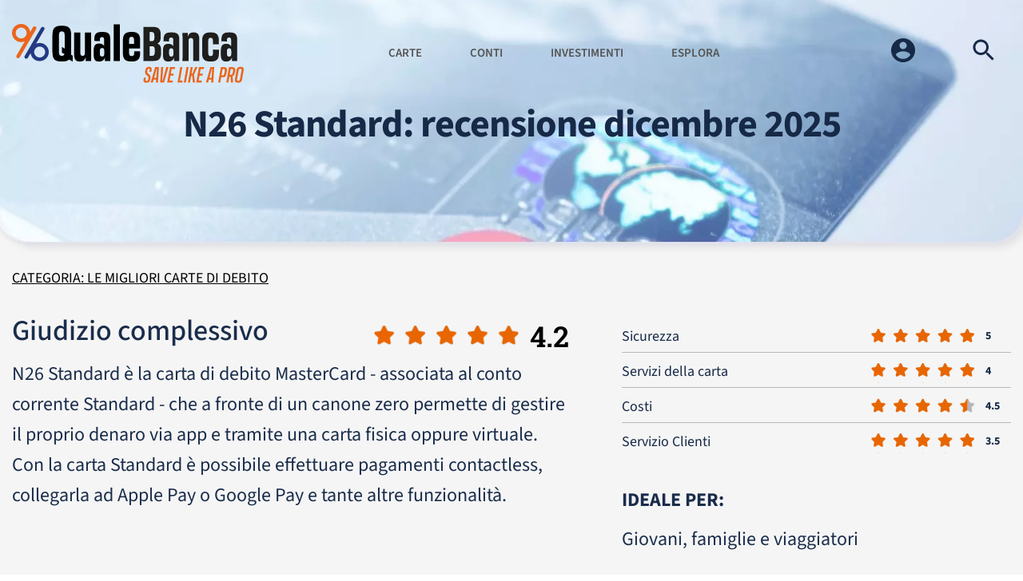

--- FILE ---
content_type: text/html; charset=utf-8
request_url: https://www.qualebanca.com/carte/recensioni/n26-standard
body_size: 75665
content:
<!doctype html>
<html lang="it-it" dir="ltr">
<head>
<meta name="title" content="Carta N26 Standard: recensione della carta a canone zero di N26" />
<meta charset="utf-8">
<meta name="viewport" content="width=device-width, initial-scale=1, shrink-to-fit=no">
<meta charset="utf-8">
<meta name="og:title" content="N26 Standard">
<meta name="og:type" content="article">
<meta name="og:image" content="https://www.qualebanca.com/images/Loghi_367x160/migliori-carte-new/N26-Standard.png">
<meta name="og:url" content="https://www.qualebanca.com/carte/recensioni/n26-standard">
<meta name="og:site_name" content="https://www.qualebanca.com">
<meta name="og:description" content="Recensioni e opinioni della carta di debito collegata al conto Standard di N26. Analisi di funzionalità, costi, pro e contro. Ecco cosa abbiamo scoperto.">
<meta name="fb:app_id" content="870738907606310">
<meta name="author" content="Alfredo de Cristofaro">
<meta name="metatitle" content="Carta N26 Standard: recensione della carta a canone zero di N26">
<meta name="robots" content="max-snippet:-1, max-image-preview:large, max-video-preview:-1">
<meta name="description" content="Recensioni e opinioni della carta di debito collegata al conto Standard di N26. Analisi di funzionalità, costi, pro e contro. Ecco cosa abbiamo scoperto." />
<link rel="preconnect" href="https://fonts.gstatic.com" crossorigin>
<link rel="preconnect" href="https://consent.cookiebot.com">
<link rel="preconnect" href="https://fonts.googleapis.com">
<link rel="preload" href="/images/immagini-articoli-598x362/finom-avvio-attivita-tax-coach.png" as="image" fetchpriority="high" class="jchoptimize-auto-lcp">
<link rel="preload" href="https://www.googletagmanager.com/gtm.js?id=GTM-ML87RCX" as="script">
<link rel="preload" href="https://consent.cookiebot.com/uc.js?cbid=85e42447-75c3-4629-a4e0-8b3e09c74472&implementation=gtm&consentmode-dataredaction=dynamic" as="script">
<link href="/media/com_jchoptimize/cache/css/d9318fb1130ff207a051862e1e781d12ee1276d204ad3af5d8378d08e436a147.css" media="all" rel="preload" as="style" onload="this.rel='stylesheet'">
<title>Carta N26 Standard: recensione della carta a canone zero di N26</title>
<link href="/images/favicon-qualebanca.png" rel="icon" type="image/vnd.microsoft.icon">
<script type="application/json" class="joomla-script-options new">{"data":{"breakpoints":{"tablet":991,"mobile":480},"header":{"stickyOffset":"100"}},"joomla.jtext":{"ERROR":"Errore","MESSAGE":"Messaggio","NOTICE":"Avviso","WARNING":"Attenzione","JCLOSE":"Chiudi","JOK":"OK","JOPEN":"Apri"},"system.paths":{"root":"","rootFull":"https:\/\/www.qualebanca.com\/","base":"","baseFull":"https:\/\/www.qualebanca.com\/"},"csrf.token":"5031ae901156405f38cd59c179a3957d","system.keepalive":{"interval":840000,"uri":"\/component\/ajax\/?format=json"}}</script>
<!-- Start: Dati strutturati di Google  -->
<script type="application/ld+json" data-type="gsd">{"@context":"https://schema.org","@type":"BreadcrumbList","itemListElement":[{"@type":"ListItem","position":1,"name":"Home","item":"https://www.qualebanca.com"},{"@type":"ListItem","position":2,"name":"Carte","item":"https://www.qualebanca.com/"},{"@type":"ListItem","position":3,"name":"N26 Standard","item":"https://www.qualebanca.com/carte/recensioni/n26-standard"}]}</script>
<!-- End: Dati strutturati di Google  -->
<link rel="canonical" href="https://www.qualebanca.com/carte/recensioni/n26-standard" />
<style class="jchoptimize-critical-css" data-id="2c76f19a4a2da5eaf1e0b1f05ad24d351a3b8e98874e48ec295724f2b547af9e">:root{--animate-duration:1s;--animate-delay:1s;--animate-repeat:1}</style>
<style class="jchoptimize-critical-css" data-id="2c76f19a4a2da5eaf1e0b1f05ad24d35ba62b404871a512f2b3b2e29f564434b">:root{--bs-blue:#0d6efd;--bs-indigo:#6610f2;--bs-purple:#6f42c1;--bs-pink:#d63384;--bs-red:#dc3545;--bs-orange:#fd7e14;--bs-yellow:#ffc107;--bs-green:#198754;--bs-teal:#20c997;--bs-cyan:#0dcaf0;--bs-white:#fff;--bs-gray:#6c757d;--bs-gray-dark:#343a40;--bs-gray-100:#f8f9fa;--bs-gray-200:#e9ecef;--bs-gray-300:#dee2e6;--bs-gray-400:#ced4da;--bs-gray-500:#adb5bd;--bs-gray-600:#6c757d;--bs-gray-700:#495057;--bs-gray-800:#343a40;--bs-gray-900:#212529;--bs-primary:#0d6efd;--bs-secondary:#6c757d;--bs-success:#198754;--bs-info:#0dcaf0;--bs-warning:#ffc107;--bs-danger:#dc3545;--bs-light:#f8f9fa;--bs-dark:#212529;--bs-primary-rgb:13,110,253;--bs-secondary-rgb:108,117,125;--bs-success-rgb:25,135,84;--bs-info-rgb:13,202,240;--bs-warning-rgb:255,193,7;--bs-danger-rgb:220,53,69;--bs-light-rgb:248,249,250;--bs-dark-rgb:33,37,41;--bs-white-rgb:255,255,255;--bs-black-rgb:0,0,0;--bs-body-rgb:33,37,41;--bs-font-sans-serif:system-ui,-apple-system,"Segoe UI",Roboto,"Helvetica Neue",Arial,"Noto Sans","Liberation Sans",sans-serif,"Apple Color Emoji","Segoe UI Emoji","Segoe UI Symbol","Noto Color Emoji";--bs-font-monospace:SFMono-Regular,Menlo,Monaco,Consolas,"Liberation Mono","Courier New",monospace;--bs-gradient:linear-gradient(180deg,rgba(255,255,255,0.15),rgba(255,255,255,0));--bs-body-font-family:var(--bs-font-sans-serif);--bs-body-font-size:1rem;--bs-body-font-weight:400;--bs-body-line-height:1.5;--bs-body-color:#212529;--bs-body-bg:#fff}*,::after,::before{box-sizing:border-box}@media (prefers-reduced-motion:no-preference){:root{scroll-behavior:smooth}}body{margin:0;font-family:var(--bs-body-font-family);font-size:var(--bs-body-font-size);font-weight:var(--bs-body-font-weight);line-height:var(--bs-body-line-height);color:var(--bs-body-color);text-align:var(--bs-body-text-align);background-color:var(--bs-body-bg);-webkit-text-size-adjust:100%;-webkit-tap-highlight-color:transparent}hr{margin:1rem 0;color:inherit;background-color:currentColor;border:0;opacity:.25}hr:not([size]){height:1px}.h1,.h2,.h3,.h4,.h5,.h6,h1,h2,h3,h4,h5,h6{margin-top:0;margin-bottom:.5rem;font-weight:500;line-height:1.2}.h1,h1{font-size:calc(1.375rem + 1.5vw)}@media (min-width:1200px){.h1,h1{font-size:2.5rem}}.h2,h2{font-size:calc(1.325rem + .9vw)}@media (min-width:1200px){.h2,h2{font-size:2rem}}.h3,h3{font-size:calc(1.3rem + .6vw)}@media (min-width:1200px){.h3,h3{font-size:1.75rem}}p{margin-top:0;margin-bottom:1rem}ol,ul{padding-left:2rem}dl,ol,ul{margin-top:0;margin-bottom:1rem}ol ol,ol ul,ul ol,ul ul{margin-bottom:0}b,strong{font-weight:bolder}a{color:#0d6efd;text-decoration:underline}figure{margin:0 0 1rem}img,svg{vertical-align:middle}table{caption-side:bottom;border-collapse:collapse}tbody,td,tfoot,th,thead,tr{border-color:inherit;border-style:solid;border-width:0}button{border-radius:0}button,input,optgroup,select,textarea{margin:0;font-family:inherit;font-size:inherit;line-height:inherit}button,select{text-transform:none}[type=button],[type=reset],[type=submit],button{-webkit-appearance:button}[type=button]:not(:disabled),[type=reset]:not(:disabled),[type=submit]:not(:disabled),button:not(:disabled){cursor:pointer}[type=search]{outline-offset:-2px;-webkit-appearance:textfield}.container,.container-fluid,.container-lg,.container-md,.container-sm,.container-xl,.container-xxl{width:100%;padding-right:var(--bs-gutter-x,.75rem);padding-left:var(--bs-gutter-x,.75rem);margin-right:auto;margin-left:auto}@media (min-width:576px){.container,.container-sm{max-width:540px}}@media (min-width:768px){.container,.container-md,.container-sm{max-width:720px}}@media (min-width:992px){.container,.container-lg,.container-md,.container-sm{max-width:960px}}@media (min-width:1200px){.container,.container-lg,.container-md,.container-sm,.container-xl{max-width:1140px}}@media (min-width:1400px){.container,.container-lg,.container-md,.container-sm,.container-xl,.container-xxl{max-width:1320px}}.row{--bs-gutter-x:1.5rem;--bs-gutter-y:0;display:flex;flex-wrap:wrap;margin-top:calc(var(--bs-gutter-y) * -1);margin-right:calc(var(--bs-gutter-x) * -.5);margin-left:calc(var(--bs-gutter-x) * -.5)}.row>*{flex-shrink:0;width:100%;max-width:100%;padding-right:calc(var(--bs-gutter-x) * .5);padding-left:calc(var(--bs-gutter-x) * .5);margin-top:var(--bs-gutter-y)}@media (min-width:576px){.col-sm-12{flex:0 0 auto;width:100%}}@media (min-width:768px){.col-md-5{flex:0 0 auto;width:41.66666667%}.col-md-6{flex:0 0 auto;width:50%}.col-md-7{flex:0 0 auto;width:58.33333333%}}@media (min-width:992px){.col-lg-3{flex:0 0 auto;width:25%}.col-lg-6{flex:0 0 auto;width:50%}.col-lg-12{flex:0 0 auto;width:100%}}@media (min-width:1200px){.col-xl-2{flex:0 0 auto;width:16.66666667%}.col-xl-7{flex:0 0 auto;width:58.33333333%}}.form-control{display:block;width:100%;padding:.375rem .75rem;font-size:1rem;font-weight:400;line-height:1.5;color:#212529;background-color:#fff;background-clip:padding-box;border:1px solid #ced4da;-webkit-appearance:none;-moz-appearance:none;appearance:none;border-radius:.25rem;transition:border-color .15s ease-in-out,box-shadow .15s ease-in-out}@media (prefers-reduced-motion:reduce){.form-control{transition:none}}.btn{display:inline-block;font-weight:400;line-height:1.5;color:#212529;text-align:center;text-decoration:none;vertical-align:middle;cursor:pointer;-webkit-user-select:none;-moz-user-select:none;user-select:none;background-color:transparent;border:1px solid transparent;padding:.375rem .75rem;font-size:1rem;border-radius:.25rem;transition:color .15s ease-in-out,background-color .15s ease-in-out,border-color .15s ease-in-out,box-shadow .15s ease-in-out}@media (prefers-reduced-motion:reduce){.btn{transition:none}}.btn-primary{color:#fff;background-color:#0d6efd;border-color:#0d6efd}.btn-secondary{color:#fff;background-color:#6c757d;border-color:#6c757d}.accordion-item{background-color:#fff;border:1px solid rgba(0,0,0,.125)}.accordion-item:first-of-type{border-top-left-radius:.25rem;border-top-right-radius:.25rem}.accordion-item:not(:first-of-type){border-top:0}.accordion-item:last-of-type{border-bottom-right-radius:.25rem;border-bottom-left-radius:.25rem}.d-inline-block{display:inline-block!important}.d-block{display:block!important}.d-none{display:none!important}.text-center{text-align:center!important}@media (min-width:576px){.d-sm-none{display:none!important}}@media (min-width:768px){.d-md-none{display:none!important}}@media (min-width:992px){.d-lg-inline-block{display:inline-block!important}.d-lg-block{display:block!important}.d-lg-none{display:none!important}}</style>
<style class="jchoptimize-critical-css" data-id="2c76f19a4a2da5eaf1e0b1f05ad24d353382e813b2f4b0f4b1d7c4f96bd97530">:root{--hue:214;--template-bg-light:#f0f4fb;--template-text-dark:#495057;--template-text-light:#fff;--template-link-color:#2a69b8;--template-special-color:#001b4c}</style>
<style class="jchoptimize-critical-css" data-id="2c76f19a4a2da5eaf1e0b1f05ad24d352be47cd554c07804e1b21246f1f1eec6">.fa,.fab,.fad,.fal,.far,.fas{-moz-osx-font-smoothing:grayscale;-webkit-font-smoothing:antialiased;display:inline-block;font-style:normal;font-variant:normal;text-rendering:auto;line-height:1}.fa,.far,.fas{font-family:"Font Awesome 5 Free"}.fa,.fas{font-weight:900}</style>
<style class="jchoptimize-critical-css" data-id="2c76f19a4a2da5eaf1e0b1f05ad24d35d8674b964be4d9587596f9a00d0409e3">a.close-search-box{width:30px!important;height:30px!important}@media (max-width:767px){.rate{width:130px!important;position:relative !important;top:-3px !important}i.fas.fa-angle-right{position:relative;top:1px}}section.rgt-col.compare-ratings-container .rating-container .rate{position:relative;top:3px}#recensione-singola #accordion .accordion-item .rate{position:relative;top:4px}.giudizio-complessivo .rating-container .rate,.jchoptimize-responsive-images__loaded{background-image:url(https://www.qualebanca.com/images/star-rating.webp) !important;background-repeat:no-repeat !important;background-attachment:scroll !important;background-position:0 0 !important;background-color:transparent !important;background-size:182px 368px;width:182px;height:33px;margin-right:20px;text-align:left;display:inline-block;overflow:hidden}.accordion-section .accordion-item{border:none!important;background:none!important}@media (max-width:768px){.accordion-item p{overflow:unset!important}}#sp-menu>div{justify-content:center!important}.fa{font-size:20px!important}body,.sp-preloader{background-color:#fff!important;color:#162947!important}@media (min-width:1440px){.latest-container .item{width:395px!important}}.mod_search129 .form-inline{display:flex}body{font-family:'Roboto Slab',serif}img.logo-image{height:auto;width:100%;max-width:312px}section#sp-main-header{padding:30px 0;z-index:99999;position:absolute;width:100%;top:0;height:137px}section#sp-main-header .container{max-width:1440px;width:100vw}div#sp-top3 .sp-column{display:flex;justify-content:end}.sp-module.top-3-section{display:inline-block;margin:0 15px}section#sp-main-header .row{justify-content:space-between;align-items:center}.sp-megamenu-parent>li:not(:last-child){margin-right:40px}.sp-megamenu-parent>li>a,.sp-megamenu-parent>li>span,.sp-megamenu-parent .sp-dropdown li.sp-menu-item>a{font-family:'Source Sans 3',sans-serif !important;font-weight:600 !important;font-size:18px !important;color:#545454 !important}.sp-dropdown-inner{padding:0 !important;background:none !important;box-shadow:0px 4px 6px -1px rgb(0 0 0 / 25%) !important;border-radius:20px !important;overflow:hidden !important}section#dropdown-container-top,section#dropdown-container-bottom{padding:0 !important}section#dropdown-container-top{background:#F5F5F5 !important;padding-top:30px !important}section#dropdown-container-top,section#dropdown-container-bottom{padding-left:30px !important;padding-right:30px !important}section#dropdown-container-top h2{font-family:'Roboto Slab',sans-serif;font-weight:700;text-align:left;color:#162947}.sppb-addon.sppb-addon-text-block.links-1 a{font-family:'Source Sans 3',sans-serif;font-size:14px;font-weight:600;color:#162947}.sppb-addon.sppb-addon-text-block.links-1.uppercase a{text-transform:uppercase}section#dropdown-container-bottom{background:#545454 !important}.sppb-column-addons>div{margin-bottom:0 !important}section#dropdown-container-bottom{padding-top:17.5px !important;padding-bottom:17.5px !important}section#dropdown-container-top{padding-bottom:10px !important}section#dropdown-container-top .header-title h2{margin-bottom:20px !important}section#dropdown-container-bottom .sppb-row{align-items:center}section#dropdown-container-bottom .sppb-addon-content{text-align:right;color:#FFF;font-family:'Source Sans 3',sans-serif;font-size:20px;font-weight:600;margin-right:30px}section#dropdown-container-bottom .sppb-btn.orange-btn{text-align:right;color:#FFF;font-family:'Source Sans 3',sans-serif;font-size:16px;font-weight:700;background:#EC641C;border:none;border-radius:8px}.bottom-link{font-family:'Source Sans 3',sans-serif;font-size:20px;font-weight:600;color:#162947 !important;text-transform:inherit;letter-spacing:inherit;text-decoration:underline !important}.bottom-link.bottom-link-2{position:relative;top:-10px}section#dropdown-container-bottom.esplora{text-align:right;padding-right:30px}.bottom-link i{background:#162947;width:18.6px;height:18.6px;display:inline-flex;justify-content:center;align-items:center;margin-left:10px !important;border-radius:15px;font-size:14px;color:#FFF;position:relative;top:-2px}section#dropdown-container-top .sppb-column{border-left:none;border-bottom:none;border-top:none}body.ltr .sp-megamenu-parent .sp-dropdown.sp-dropdown-main.sp-menu-full{left:-180px !important}section#dropdown-container-bottom.esplora{background:#F5F5F5 !important}@media (max-width:768px){img.logo-image{max-width:192px}.sp-module.top-3-section{margin:0 15px 0 0 !important}}@media (min-width:900px) and (max-width:1199px){.col-lg-6{-ms-flex:0 0 58.333333% !important;flex:0 0 58.333333% !important;max-width:58.333333% !important}.col-lg-3{-ms-flex:0 0 16.666667% !important;flex:0 0 16.666667% !important;max-width:16.666667% !important}.sp-megamenu-parent>li>a,.sp-megamenu-parent>li>span,.sp-megamenu-parent .sp-dropdown li.sp-menu-item>a{font-size:16px !important}.sp-megamenu-parent>li:not(:last-child){margin-right:5px}body.ltr .sp-megamenu-parent .sp-dropdown.sp-dropdown-main.sp-menu-full{left:-150px !important}.latest-container .item figure.thumbnail{height:89px !important;display:inline-block !important;width:110px !important}.latest-container .item{max-height:71px !important;max-width:318px !important}.short-description{width:125px !important;font-size:12px !important}}@media (min-width:1200px) and (max-width:1349px){.sp-megamenu-parent>li:not(:last-child){margin-right:20px}.sp-megamenu-parent>li>a,.sp-megamenu-parent>li>span,.sp-megamenu-parent .sp-dropdown li.sp-menu-item>a{font-size:15px !important}body.ltr .sp-megamenu-parent .sp-dropdown.sp-dropdown-main.sp-menu-full{left:-255px !important}}@media (min-width:1350px) and (max-width:1439px){.sp-megamenu-parent>li:not(:last-child){margin-right:30px}}.page-content{}.sppb-row-container{max-width:1280px}section#sp-main-body{background:#F5F5F5}.btn-primary{font-family:'Source Sans 3';background:#162947!important;border:none !important;width:240px;height:50px;font-weight:700;letter-spacing:1px;text-transform:uppercase;font-size:24px;color:#FFF;border-radius:9px}.btn.btn-secondary{font-family:'Source Sans 3';background:#FFF;border:none;width:240px;height:50px;font-weight:700;text-transform:uppercase;font-size:24px;letter-spacing:1px;box-shadow:5px 5px 11px 1px rgb(174 174 192 / 36%),-4px -4px 8px -5px white !important;color:#162947;border-radius:9px}.top-3-container.login-module{position:relative}.top-3-container.login-module .d-none.d-lg-block{margin-right:20px}.login-form{width:350px;border-radius:15px;height:500px;text-align:center;padding:40px 25px 30px;background:#F5F5F5;position:absolute;right:0;display:none;box-shadow:rgb(0 0 0 / 24%) 0px 3px 8px;z-index:30000}.login-module input{font-family:'Source Sans 3';box-shadow:inset 8px 8px 5px -3px rgb(174 174 192 / 20%),inset -4px -5px 5px -2px #fff !important;background:#F5F5F5;border-radius:10px;max-width:240px;margin:0 auto;height:52px;font-weight:400;font-style:italic;font-size:18px}.login-form p{font-family:"Roboto Slab";color:#162947;font-size:18px;font-weight:700}hr{width:267px;border-top:1px solid #B9B7BD;margin:35px auto 25px}div#form-login-submit{margin-top:25px}a.close-login-box{width:20px;height:20px;cursor:pointer;position:absolute;right:10px;top:10px}@media (min-width:1024px){body.ltr .sp-megamenu-parent .sp-dropdown.sp-dropdown-main.sp-menu-full ul.sp-mega-group>li.module{display:block !important}body.ltr .sp-megamenu-parent .sp-dropdown.sp-dropdown-main.sp-menu-full ul.sp-mega-group>li{display:none}}@media (min-width:1440px){section#dropdown-container-top h2{font-size:36px !important}.sp-menu-full.container{width:1406px}body.ltr .sp-megamenu-parent .sp-dropdown.sp-dropdown-main.sp-menu-full{left:-348px !important}.sppb-addon.sppb-addon-text-block.links-1 a,.links-1.column-3{font-size:16px;margin-bottom:10px;display:inline-block}.bottom-link{font-size:24px}.sp-page-builder .page-content #dropdown-container-top{min-height:383px}.sppb-column.column-2 .sppb-addon-wrapper:nth-child(2){height:230px}.sppb-column.column-3 .sppb-addon-wrapper:nth-child(2){height:163px}}.links-1.column-3 a{font-weight:600 !important}@media (max-width:768px){section#sp-main-header{padding-top:10px}div#sp-logo{width:70%}div#sp-menu{width:30%}#sp-menu i.fa.fa-bars,.jchoptimize-responsive-images__loaded{background:url(https://www.qualebanca.com/images/default-blue-hamburger.png) scroll no-repeat 0 0 transparent !important;width:30px;height:28px;position:relative;top:6px}div#sp-menu .sp-column{justify-content:end}}@media (max-width:767px){section#sp-content-top{position:fixed;z-index:600000000;top:70px !important;width:100%;background:#FFF;align-items:center;justify-content:center;padding:50px 0}section#sp-content-top form.form-inline{max-width:330px}section#sp-content-top input#mod-search,.jchoptimize-responsive-images__loaded{width:100%;max-width:100%;border:1px solid #232E5A;border-radius:9px;padding:13px 20px 13px 55px;background:url(https://www.qualebanca.com/images/search.png) scroll no-repeat 10px 10px transparent}section#sp-content-top .btn-primary{width:100% !important;margin:10px auto 0;font-size:18px}section#sp-content-top .search-bar{position:relative}section#sp-content-top a.close-search-box{width:20px;height:20px;cursor:pointer;position:absolute;right:0;top:-35px}}@media (min-width:768px) and (max-width:900px){section#sp-content-top{top:65px !important}}#recensione-singola .grey-section{min-height:360px !important;margin-bottom:55px !important}.accordion-section{margin-top:55px !important}@media (max-width:767px){section#banner-single-product-container h1{font-size:40px!important;padding:0px 10px!important}#recensione-singola section#banner-single-product-container{min-height:280px!important;margin-bottom:-70px!important}#recensione-singola .giudizio-complessivo .rating-container{margin-top:0px!important;top:10px!important}#banner-single-product-container{height:auto !important;min-height:180px!important;margin-bottom:-10px!important}}</style>
<style class="jchoptimize-critical-css" data-id="2c76f19a4a2da5eaf1e0b1f05ad24d3571408a296dfe370e3821b62d9d99f6ee">@media (min-width:1200px){.container{max-width:1140px}}body{line-height:1.6;text-rendering:auto;-webkit-font-smoothing:antialiased;-moz-osx-font-smoothing:grayscale}.row{--bs-gutter-x:1.875rem}.container{padding-left:15px;padding-right:15px}@media (min-width:1200px){.container{max-width:1140px}}#system-message-container{position:fixed;bottom:0px;right:15px;max-width:350px}@media (max-width:1440px){.sp-dropdown.sp-dropdown-mega{width:920px !important}}h1{letter-spacing:-1px}a{transition:color 400ms,background-color 400ms,opacity 400ms}a,a:hover,a:focus,a:active{text-decoration:none}img{display:block;max-width:100%;height:auto}.sppb-btn{padding:14px 25px;border-radius:2px;font-weight:700;font-size:14px;text-transform:uppercase;letter-spacing:1.1px;cursor:pointer}.sppb-btn.sppb-btn-default{background-color:#fff;border-color:#fff}.sppb-btn.sppb-btn-link{background-color:transparent;padding:0;color:#048454;text-decoration:none !important}#sp-title{min-height:0}.body-innerwrapper{overflow-x:hidden}#sp-main-body{padding:100px 0}.control-group{margin-bottom:1rem}.site input[type="text"],.site input[type="email"],.site input[type="url"],.site input[type="date"],.site input[type="password"],.site input[type="search"],.site input[type="tel"],.site input[type="number"],.site select{display:block;width:100%;border:none;border-radius:2px;padding:17px 20px;font-size:14px;color:#495057;background-color:#fff;background-image:none;background-clip:padding-box;transition:border-color ease-in-out 0.15s,box-shadow ease-in-out 0.15s}#sp-logo .logo{display:flex;align-items:center}#sp-menu>div{display:flex;justify-content:space-between;align-items:center}#sp-menu>div .sp-module{order:2}#sp-menu>div .sp-megamenu-wrapper{order:1}.sp-megamenu-parent{list-style:none;padding:0;margin:0 -15px;z-index:99;display:block;position:relative}.sp-megamenu-parent .item-header>a{font-size:16px !important;pointer-events:none;font-weight:400 !important;text-transform:initial !important;color:black !important;border-bottom:solid 1px #e3e3e3;padding-bottom:8px;line-height:1.3;margin-bottom:20px !important}.sp-megamenu-parent>li{display:inline-block;position:relative;padding:0}.sp-megamenu-parent>li:not(:last-child){margin-right:30px}.sp-megamenu-parent>li>a,.sp-megamenu-parent>li>span{display:inline-block;padding:0 15px;line-height:50px;font-size:14px;margin:0;text-transform:uppercase}.sp-megamenu-parent .sp-module{padding:10px}.sp-megamenu-parent .sp-mega-group{list-style:none;padding:0;margin:0}.sp-megamenu-parent .sp-mega-group>li>a{display:block;text-transform:uppercase;font-size:14px;font-weight:600;margin-bottom:10px}.sp-megamenu-parent .sp-mega-group .sp-mega-group-child{list-style:none;padding:0;margin:0}.sp-megamenu-parent .sp-dropdown{margin:0;position:absolute;z-index:10;display:none;font-weight:400}.sp-megamenu-parent .sp-dropdown .sp-dropdown-inner{box-shadow:0 3px 5px 0 rgba(0,0,0,0.2);padding:35px}.sp-megamenu-parent .sp-dropdown .sp-dropdown-items{list-style:none;padding:0;margin:0}.sp-megamenu-parent .sp-dropdown.sp-dropdown-main{top:100%}.sp-megamenu-parent .sp-dropdown li.sp-menu-item{display:block;padding:0;position:relative}.sp-megamenu-parent .sp-dropdown li.sp-menu-item>a,.sp-megamenu-parent .sp-dropdown li.sp-menu-item span:not(.sp-menu-badge){font-size:14px;line-height:1;display:inline-block;padding:8px 0;cursor:pointer;font-weight:400 !important}.sp-megamenu-parent .sp-dropdown .sp-module{padding:0}body.ltr .sp-megamenu-parent>li.sp-has-child>a:after,body.ltr .sp-megamenu-parent>li.sp-has-child>span:after{font-family:"Font Awesome 5 Free";font-weight:900;content:"";float:right;margin-left:7px}body.ltr .sp-megamenu-parent .sp-dropdown.sp-dropdown-main.sp-menu-full{left:0;right:0}@media (min-width:576px){.sp-menu-full.container{width:540px}}@media (min-width:768px){.sp-menu-full.container{width:720px}}@media (min-width:992px){.sp-menu-full.container{width:960px}}@media (min-width:1200px){.sp-menu-full.container{width:1140px}}.offcanvas-init{overflow-x:hidden;position:relative}.body-wrapper{position:relative;-webkit-transition:0.6s;transition:0.6s;backface-visibility:hidden}body.ltr.offcanvs-position-right .body-wrapper{right:0}@media (max-width:768px){body{line-height:1.35}.view-article #sp-main-body{padding:30px 0}}@media (max-width:480px){.sppb-btn{padding:8px 20px;border-radius:2px;font-weight:700;font-size:12px}.site input[type="text"]:not(.form-control),.site input[type="email"]:not(.form-control),.site input[type="url"]:not(.form-control),.site input[type="date"]:not(.form-control),.site input[type="password"]:not(.form-control),.site input[type="search"]:not(.form-control),.site input[type="tel"]:not(.form-control),.site input[type="number"]:not(.form-control),.site select:not(.form-control){padding:10px 14px}}</style>
<style class="jchoptimize-critical-css" data-id="2c76f19a4a2da5eaf1e0b1f05ad24d356b37e0ab67b6af963b683cbe01fdcb12">body,.sp-preloader{background-color:#fff;color:#000}a{color:#048454}.sp-megamenu-parent>li>a{color:#030303}.sp-megamenu-parent .sp-dropdown .sp-dropdown-inner{background:#fff}.sp-megamenu-parent .sp-dropdown li.sp-menu-item>a{color:#0a0a0a}.sp-megamenu-parent .sp-mega-group>li>a{color:#0a0a0a}.btn-primary,.sppb-btn-primary{border-color:#048454;background-color:#048454}</style>
<style class="jchoptimize-critical-css" data-id="2c76f19a4a2da5eaf1e0b1f05ad24d359980a4a2af5d8e213b23aef1c27f7560">.fa{font-family:var(--fa-style-family,"Font Awesome 6 Free");font-weight:var(--fa-style,900)}.fa,.fa-brands,.fa-classic,.fa-regular,.fa-sharp-solid,.fa-solid,.fab,.far,.fas{-moz-osx-font-smoothing:grayscale;-webkit-font-smoothing:antialiased;display:var(--fa-display,inline-block);font-style:normal;font-variant:normal;line-height:1;text-rendering:auto}.fa-classic,.fa-regular,.fa-solid,.far,.fas{font-family:'Font Awesome 6 Free'}:host,:root{--fa-style-family-brands:'Font Awesome 6 Brands';--fa-font-brands:normal 400 1em/1 'Font Awesome 6 Brands';--fa-style-family-classic:'Font Awesome 6 Free';--fa-font-regular:normal 400 1em/1 'Font Awesome 6 Free';--fa-style-family-classic:'Font Awesome 6 Free';--fa-font-solid:normal 900 1em/1 'Font Awesome 6 Free'}.fa-solid,.fas{font-weight:900}</style>
<style class="jchoptimize-critical-css" data-id="2c76f19a4a2da5eaf1e0b1f05ad24d35d6f26e044e42eb6b9234651f79f8bdea">#sp-page-builder .page-content .sppb-section,#sp-page-builder .sppb-section,.mod-sppagebuilder .sppb-section{z-index:1;position:relative}*{-webkit-box-sizing:border-box;-moz-box-sizing:border-box;box-sizing:border-box}button,input,select,textarea{font-family:inherit;font-size:inherit;line-height:inherit}img{vertical-align:middle}hr{margin-top:20px;margin-bottom:20px;border:0;border-top:1px solid #eee}.sp-pagebuilder-row,.sppb-row{display:-ms-flexbox;display:flex;-ms-flex-wrap:wrap;flex-wrap:wrap;margin-right:-15px;margin-left:-15px}.sppb-col,.sppb-col-auto,.sppb-col-lg,.sppb-col-lg-1,.sppb-col-lg-10,.sppb-col-lg-11,.sppb-col-lg-12,.sppb-col-lg-2,.sppb-col-lg-3,.sppb-col-lg-4,.sppb-col-lg-5,.sppb-col-lg-6,.sppb-col-lg-7,.sppb-col-lg-8,.sppb-col-lg-9,.sppb-col-lg-auto,.sppb-col-md,.sppb-col-md-1,.sppb-col-md-10,.sppb-col-md-11,.sppb-col-md-12,.sppb-col-md-2,.sppb-col-md-3,.sppb-col-md-4,.sppb-col-md-5,.sppb-col-md-6,.sppb-col-md-7,.sppb-col-md-8,.sppb-col-md-9,.sppb-col-md-auto,.sppb-col-sm,.sppb-col-sm-1,.sppb-col-sm-10,.sppb-col-sm-11,.sppb-col-sm-12,.sppb-col-sm-2,.sppb-col-sm-3,.sppb-col-sm-4,.sppb-col-sm-5,.sppb-col-sm-6,.sppb-col-sm-7,.sppb-col-sm-8,.sppb-col-sm-9,.sppb-col-sm-auto,.sppb-col-xl,.sppb-col-xl-1,.sppb-col-xl-10,.sppb-col-xl-11,.sppb-col-xl-12,.sppb-col-xl-2,.sppb-col-xl-3,.sppb-col-xl-4,.sppb-col-xl-5,.sppb-col-xl-6,.sppb-col-xl-7,.sppb-col-xl-8,.sppb-col-xl-9,.sppb-col-xl-auto,.sppb-col-xs-1,.sppb-col-xs-10,.sppb-col-xs-11,.sppb-col-xs-12,.sppb-col-xs-2,.sppb-col-xs-3,.sppb-col-xs-4,.sppb-col-xs-5,.sppb-col-xs-6,.sppb-col-xs-7,.sppb-col-xs-8,.sppb-col-xs-9,.sppb-row-column{position:relative;width:100%;min-height:1px;padding-right:15px;padding-left:15px}@media (min-width:992px){.sppb-col-md-4{-ms-flex:0 0 33.333333%;flex:0 0 33.333333%;max-width:33.333333%}.sppb-col-md-8{-ms-flex:0 0 66.666667%;flex:0 0 66.666667%;max-width:66.666667%}}.sppb-column,.sppb-column-addons{position:relative;z-index:1;width:100%}.sppb-column{width:100%;height:100%;display:-ms-flexbox;display:flex;-ms-flex-wrap:wrap;flex-wrap:wrap}.sp-pagebuilder-section-inner .sppb-row,.sppb-container-inner,.sppb-row-container{position:relative;z-index:3}.sppb-btn{display:inline-block;font-weight:400;text-align:center;white-space:pre-line;vertical-align:middle;-webkit-user-select:none;-moz-user-select:none;-ms-user-select:none;user-select:none;border:1px solid transparent;padding:8px 12px;font-size:16px;line-height:1.25;border-radius:4px;transition:all .15s ease-in-out;cursor:pointer}.sppb-btn-default{color:#010101;background-color:#eff1f4;border-color:#eff1f4}.sppb-btn-link{font-weight:400;color:#3071ff;border-radius:0}.sppb-btn-link,.sppb-btn-link.active,.sppb-btn-link:active,.sppb-btn-link:disabled{background-color:transparent}.sppb-btn-link,.sppb-btn-link:active,.sppb-btn-link:focus{border-color:transparent;box-shadow:none}.clearfix:after,.sp-pagebuilder-row:after,.sppb-container-fluid:after,.sppb-container:after,.sppb-nav:after,.sppb-panel-body:after{clear:both}.sppb-addon-title{display:inline-block}.sppb-row-container{width:100%;margin-right:auto;margin-left:auto;padding-left:15px;padding-right:15px}@media (min-width:576px){.sppb-row-container{max-width:540px}}@media (min-width:768px){.sppb-row-container{max-width:720px}}@media (min-width:992px){.sppb-row-container{max-width:960px}}@media (min-width:1200px){.sppb-row-container{max-width:1140px}}</style>
<style class="jchoptimize-critical-css" data-id="2c76f19a4a2da5eaf1e0b1f05ad24d35ccc2b147b9f05fafb121bd96bd18fd45">body *{font-family:"Source Sans Pro"}a{font-family:"Source Sans Pro";color:#162947;font-weight:600}.page-content a,div#recensione-singola a{color:#EC651D}section#sp-main-header .row>div{vertical-align:top}@media (max-width:767px){a#search-icon-mobile_{margin-right:10px}}#sp-main-header #sp-menu i.fa.fa-bars,.jchoptimize-responsive-images__loaded{background:url('https://www.qualebanca.com/images/default-blue-hamburger.png') !important;margin-top:-7px !important}@media (max-width:767px){section#sp-content-top form.form-inline{display:block !important}.sppb-column-addons{text-align:center !important}}.giudizio-complessivo .rating-container .rate-number{font-family:'Roboto Slab' !important}@media (min-width:1200px) and (max-width:1299px){div#sp-menu nav.sp-megamenu-wrapper .sp-dropdown.sp-dropdown-main.sp-dropdown-mega.sp-menu-full.container{width:1200px !important;max-width:1120px !important}}@media (min-width:1300px) and (max-width:1399px){div#sp-menu nav.sp-megamenu-wrapper .sp-dropdown.sp-dropdown-main.sp-dropdown-mega.sp-menu-full.container{width:1200px !important;max-width:1180px !important}}@media (min-width:1400px) and (max-width:1340px){div#sp-menu nav.sp-megamenu-wrapper .sp-dropdown.sp-dropdown-main.sp-dropdown-mega.sp-menu-full.container{width:1200px !important;max-width:1200px !important}}body div#sp-menu section#dropdown-container-top .sppb-button-wrapper,body div#sp-menu section#dropdown-container-bottom .sppb-button-wrapper{position:inherit !important}body div#sp-menu section#dropdown-container-top .sppb-button-wrapper .sppb-btn.bottom-link{background:transparent !important;border-radius:0 !important;color:#162947 !important;font-weight:400}body div#sp-menu section#dropdown-container-bottom .sppb-btn.orange-btn{text-align:right;color:#FFF;font-family:'Source Sans 3',sans-serif;font-size:16px;font-weight:700;background:#EC641C;border:none;border-radius:8px;padding-top:8px !important;padding-bottom:8px !important}</style>
<style class="jchoptimize-critical-css" data-id="2c76f19a4a2da5eaf1e0b1f05ad24d35ab64af944c71cafd982fbd73dceeb9f8">.logo-image{height:36px}.logo-image-phone{height:36px}</style>
<style class="jchoptimize-critical-css" data-id="2c76f19a4a2da5eaf1e0b1f05ad24d35c28e489554d8a7daef0d380d4dc61575">@media (min-width:1400px){.sppb-row-container{max-width:1320px}}</style>
<style class="jchoptimize-critical-css" data-id="2c76f19a4a2da5eaf1e0b1f05ad24d3563f7f26429c21eb11b80eb3f0db942c0">div.mod_search129 input[type="search"]{width:auto}</style>
<style class="jchoptimize-critical-css" data-id="2c76f19a4a2da5eaf1e0b1f05ad24d35ba70dde8c2cb0fcbd3187481500e8d37">:root{--sppb-topbar-bg-color:#fff;--sppb-topbar-text-color:#404040;--sppb-header-bg-color:#fcfcfc;--sppb-logo-text-color:#008255;--sppb-menu-text-color:#030303;--sppb-menu-text-hover-color:#008255;--sppb-menu-text-active-color:#008255;--sppb-menu-dropdown-bg-color:#fff;--sppb-menu-dropdown-text-color:#0a0a0a;--sppb-menu-dropdown-text-hover-color:#008255;--sppb-menu-dropdown-text-active-color:#008255;--sppb-text-color:#000;--sppb-bg-color:#fff;--sppb-link-color:#048454;--sppb-link-hover-color:#048454;--sppb-footer-bg-color:#fff;--sppb-footer-text-color:#212121;--sppb-footer-link-color:#a2a2a2;--sppb-footer-link-hover-color:#fff}</style>
<style class="jchoptimize-critical-css" data-id="2c76f19a4a2da5eaf1e0b1f05ad24d35bb59fe8748b537e2e1dd16888aefad28">img{max-width:100%;height:auto}</style>
<style class="jchoptimize-critical-css" data-id="2c76f19a4a2da5eaf1e0b1f05ad24d352441b51182ba0ae35987ec7798de1c58">#sppb-addon-1635376932809{box-shadow:0 0 0 0 #fff}#sppb-addon-1635376932809{border-radius:0px}#sppb-addon-wrapper-1635376932809{margin-top:0px;margin-right:0px;margin-bottom:30px;margin-left:0px}@media (max-width:1199.98px){#sppb-addon-wrapper-1635376932809{}}@media (max-width:991.98px){#sppb-addon-wrapper-1635376932809{}}@media (max-width:767.98px){#sppb-addon-wrapper-1635376932809{}}@media (max-width:575.98px){#sppb-addon-wrapper-1635376932809{}}#sppb-addon-1635376932809 .sppb-addon-title{}</style>
<style class="jchoptimize-critical-css" data-id="2c76f19a4a2da5eaf1e0b1f05ad24d3574f02a7ee5331a2fcf1c4e097efd1c97">#sppb-addon-1635376932809 .sppb-addon-header .sppb-addon-title{}@media (max-width:1199.98px){#sppb-addon-1635376932809 .sppb-addon-header .sppb-addon-title{}}@media (max-width:991.98px){#sppb-addon-1635376932809 .sppb-addon-header .sppb-addon-title{}}@media (max-width:767.98px){#sppb-addon-1635376932809 .sppb-addon-header .sppb-addon-title{}}@media (max-width:575.98px){#sppb-addon-1635376932809 .sppb-addon-header .sppb-addon-title{}}#sppb-addon-1635376932809 .sppb-addon.sppb-addon-header{text-align:center}#sppb-addon-1635376932809 .sppb-addon-header .sppb-addon-title{margin-top:0px;margin-right:0px;margin-bottom:30px;margin-left:0px;padding-top:0px;padding-right:0px;padding-bottom:0px;padding-left:0px}@media (max-width:1199.98px){#sppb-addon-1635376932809 .sppb-addon-header .sppb-addon-title{}}@media (max-width:991.98px){#sppb-addon-1635376932809 .sppb-addon-header .sppb-addon-title{}}@media (max-width:767.98px){#sppb-addon-1635376932809 .sppb-addon-header .sppb-addon-title{}}@media (max-width:575.98px){#sppb-addon-1635376932809 .sppb-addon-header .sppb-addon-title{}}</style>
<style class="jchoptimize-critical-css" data-id="2c76f19a4a2da5eaf1e0b1f05ad24d35809cd792f2ebadcf416a8603c26c7a55">#sppb-addon-1635378244458{box-shadow:0 0 0 0 #fff}#sppb-addon-1635378244458{border-radius:0px}#sppb-addon-wrapper-1635378244458{margin-top:0px;margin-right:0px;margin-bottom:30px;margin-left:0px}@media (max-width:1199.98px){#sppb-addon-wrapper-1635378244458{}}@media (max-width:991.98px){#sppb-addon-wrapper-1635378244458{}}@media (max-width:767.98px){#sppb-addon-wrapper-1635378244458{}}@media (max-width:575.98px){#sppb-addon-wrapper-1635378244458{}}</style>
<style class="jchoptimize-critical-css" data-id="2c76f19a4a2da5eaf1e0b1f05ad24d3570617c9a7527a2b2965ce670a42a5d2d">#sppb-addon-1635378244458 .sppb-addon-text-block{}#sppb-addon-1635378244458 .sppb-addon-text-block .sppb-addon-content{}@media (max-width:1199.98px){#sppb-addon-1635378244458 .sppb-addon-text-block .sppb-addon-content{}}@media (max-width:991.98px){#sppb-addon-1635378244458 .sppb-addon-text-block .sppb-addon-content{}}@media (max-width:767.98px){#sppb-addon-1635378244458 .sppb-addon-text-block .sppb-addon-content{}}@media (max-width:575.98px){#sppb-addon-1635378244458 .sppb-addon-text-block .sppb-addon-content{}}</style>
<style class="jchoptimize-critical-css" data-id="2c76f19a4a2da5eaf1e0b1f05ad24d3521de881134d45ba827d18ebea688be31">#sppb-addon-1635376932812{box-shadow:0 0 0 0 #fff}#sppb-addon-1635376932812{border-radius:0px}#sppb-addon-wrapper-1635376932812{margin-top:0px;margin-right:0px;margin-bottom:30px;margin-left:0px}@media (max-width:1199.98px){#sppb-addon-wrapper-1635376932812{}}@media (max-width:991.98px){#sppb-addon-wrapper-1635376932812{}}@media (max-width:767.98px){#sppb-addon-wrapper-1635376932812{}}@media (max-width:575.98px){#sppb-addon-wrapper-1635376932812{}}#sppb-addon-1635376932812 .sppb-addon-title{}</style>
<style class="jchoptimize-critical-css" data-id="2c76f19a4a2da5eaf1e0b1f05ad24d35341133d80eb22817b6dd43516701597b">#sppb-addon-1635376932812 .sppb-addon-header .sppb-addon-title{}@media (max-width:1199.98px){#sppb-addon-1635376932812 .sppb-addon-header .sppb-addon-title{}}@media (max-width:991.98px){#sppb-addon-1635376932812 .sppb-addon-header .sppb-addon-title{}}@media (max-width:767.98px){#sppb-addon-1635376932812 .sppb-addon-header .sppb-addon-title{}}@media (max-width:575.98px){#sppb-addon-1635376932812 .sppb-addon-header .sppb-addon-title{}}#sppb-addon-1635376932812 .sppb-addon.sppb-addon-header{text-align:center}#sppb-addon-1635376932812 .sppb-addon-header .sppb-addon-title{margin-top:0px;margin-right:0px;margin-bottom:30px;margin-left:0px;padding-top:0px;padding-right:0px;padding-bottom:0px;padding-left:0px}@media (max-width:1199.98px){#sppb-addon-1635376932812 .sppb-addon-header .sppb-addon-title{}}@media (max-width:991.98px){#sppb-addon-1635376932812 .sppb-addon-header .sppb-addon-title{}}@media (max-width:767.98px){#sppb-addon-1635376932812 .sppb-addon-header .sppb-addon-title{}}@media (max-width:575.98px){#sppb-addon-1635376932812 .sppb-addon-header .sppb-addon-title{}}</style>
<style class="jchoptimize-critical-css" data-id="2c76f19a4a2da5eaf1e0b1f05ad24d350f8b5f14382fb8104b8dc72a49aef8ca">#sppb-addon-1635378496151{box-shadow:0 0 0 0 #fff}#sppb-addon-1635378496151{border-radius:0px}#sppb-addon-wrapper-1635378496151{margin-top:0px;margin-right:0px;margin-bottom:30px;margin-left:0px}@media (max-width:1199.98px){#sppb-addon-wrapper-1635378496151{}}@media (max-width:991.98px){#sppb-addon-wrapper-1635378496151{}}@media (max-width:767.98px){#sppb-addon-wrapper-1635378496151{}}@media (max-width:575.98px){#sppb-addon-wrapper-1635378496151{}}</style>
<style class="jchoptimize-critical-css" data-id="2c76f19a4a2da5eaf1e0b1f05ad24d35d01f89ac71ea963eb8be1bb406e028c9">#sppb-addon-1635378496151 .sppb-addon-text-block{}#sppb-addon-1635378496151 .sppb-addon-text-block .sppb-addon-content{}@media (max-width:1199.98px){#sppb-addon-1635378496151 .sppb-addon-text-block .sppb-addon-content{}}@media (max-width:991.98px){#sppb-addon-1635378496151 .sppb-addon-text-block .sppb-addon-content{}}@media (max-width:767.98px){#sppb-addon-1635378496151 .sppb-addon-text-block .sppb-addon-content{}}@media (max-width:575.98px){#sppb-addon-1635378496151 .sppb-addon-text-block .sppb-addon-content{}}</style>
<style class="jchoptimize-critical-css" data-id="2c76f19a4a2da5eaf1e0b1f05ad24d356d623bfe6d8122a2b1700e34fd691941">#sppb-addon-1635431544697 .sppb-btn{box-shadow:0 0 0 0 #fff}#sppb-addon-1635431544697{border-radius:0px}#sppb-addon-wrapper-1635431544697{margin-top:0px;margin-right:0px;margin-bottom:30px;margin-left:0px}@media (max-width:1199.98px){#sppb-addon-wrapper-1635431544697{}}@media (max-width:991.98px){#sppb-addon-wrapper-1635431544697{}}@media (max-width:767.98px){#sppb-addon-wrapper-1635431544697{}}@media (max-width:575.98px){#sppb-addon-wrapper-1635431544697{}}</style>
<style class="jchoptimize-critical-css" data-id="2c76f19a4a2da5eaf1e0b1f05ad24d354aa654f6456dbea12c22b663ec6bd825">#sppb-addon-1635431544697 #btn-1635431544697.sppb-btn-link{}#sppb-addon-1635431544697 #btn-1635431544697.sppb-btn-link{font-size:16px}@media (max-width:1199.98px){#sppb-addon-1635431544697 #btn-1635431544697.sppb-btn-link{}}@media (max-width:991.98px){#sppb-addon-1635431544697 #btn-1635431544697.sppb-btn-link{}}@media (max-width:767.98px){#sppb-addon-1635431544697 #btn-1635431544697.sppb-btn-link{}}@media (max-width:575.98px){#sppb-addon-1635431544697 #btn-1635431544697.sppb-btn-link{}}#sppb-addon-1635431544697 #btn-1635431544697.sppb-btn-link{text-decoration:none;border-radius:0}#sppb-addon-1635431544697 .sppb-btn i{margin-top:0px;margin-right:0px;margin-bottom:0px;margin-left:0px}@media (max-width:1199.98px){#sppb-addon-1635431544697 .sppb-btn i{}}@media (max-width:991.98px){#sppb-addon-1635431544697 .sppb-btn i{}}@media (max-width:767.98px){#sppb-addon-1635431544697 .sppb-btn i{}}@media (max-width:575.98px){#sppb-addon-1635431544697 .sppb-btn i{}}#sppb-addon-1635431544697 .sppb-button-wrapper{text-align:left}</style>
<style class="jchoptimize-critical-css" data-id="2c76f19a4a2da5eaf1e0b1f05ad24d35bc21f7cc349315feb7a61fc66d88c18d">#sppb-addon-1635376932815{box-shadow:0 0 0 0 #fff}#sppb-addon-1635376932815{border-radius:0px}#sppb-addon-wrapper-1635376932815{margin-top:0px;margin-right:0px;margin-bottom:30px;margin-left:0px}@media (max-width:1199.98px){#sppb-addon-wrapper-1635376932815{}}@media (max-width:991.98px){#sppb-addon-wrapper-1635376932815{}}@media (max-width:767.98px){#sppb-addon-wrapper-1635376932815{}}@media (max-width:575.98px){#sppb-addon-wrapper-1635376932815{}}#sppb-addon-1635376932815 .sppb-addon-title{}</style>
<style class="jchoptimize-critical-css" data-id="2c76f19a4a2da5eaf1e0b1f05ad24d35a7364d39a6a292aba7019f7ff96be355">#sppb-addon-1635376932815 .sppb-addon-header .sppb-addon-title{}@media (max-width:1199.98px){#sppb-addon-1635376932815 .sppb-addon-header .sppb-addon-title{}}@media (max-width:991.98px){#sppb-addon-1635376932815 .sppb-addon-header .sppb-addon-title{}}@media (max-width:767.98px){#sppb-addon-1635376932815 .sppb-addon-header .sppb-addon-title{}}@media (max-width:575.98px){#sppb-addon-1635376932815 .sppb-addon-header .sppb-addon-title{}}#sppb-addon-1635376932815 .sppb-addon.sppb-addon-header{text-align:center}#sppb-addon-1635376932815 .sppb-addon-header .sppb-addon-title{margin-top:0px;margin-right:0px;margin-bottom:30px;margin-left:0px;padding-top:0px;padding-right:0px;padding-bottom:0px;padding-left:0px}@media (max-width:1199.98px){#sppb-addon-1635376932815 .sppb-addon-header .sppb-addon-title{}}@media (max-width:991.98px){#sppb-addon-1635376932815 .sppb-addon-header .sppb-addon-title{}}@media (max-width:767.98px){#sppb-addon-1635376932815 .sppb-addon-header .sppb-addon-title{}}@media (max-width:575.98px){#sppb-addon-1635376932815 .sppb-addon-header .sppb-addon-title{}}</style>
<style class="jchoptimize-critical-css" data-id="2c76f19a4a2da5eaf1e0b1f05ad24d35f60e759eb8214df746e6ea2e961552a8">#sppb-addon-1635378496154{box-shadow:0 0 0 0 #fff}#sppb-addon-1635378496154{border-radius:0px}#sppb-addon-wrapper-1635378496154{margin-top:0px;margin-right:0px;margin-bottom:30px;margin-left:0px}@media (max-width:1199.98px){#sppb-addon-wrapper-1635378496154{}}@media (max-width:991.98px){#sppb-addon-wrapper-1635378496154{}}@media (max-width:767.98px){#sppb-addon-wrapper-1635378496154{}}@media (max-width:575.98px){#sppb-addon-wrapper-1635378496154{}}</style>
<style class="jchoptimize-critical-css" data-id="2c76f19a4a2da5eaf1e0b1f05ad24d35f45f552c5783a58d01605ab12efd71c3">#sppb-addon-1635378496154 .sppb-addon-text-block{}#sppb-addon-1635378496154 .sppb-addon-text-block .sppb-addon-content{}@media (max-width:1199.98px){#sppb-addon-1635378496154 .sppb-addon-text-block .sppb-addon-content{}}@media (max-width:991.98px){#sppb-addon-1635378496154 .sppb-addon-text-block .sppb-addon-content{}}@media (max-width:767.98px){#sppb-addon-1635378496154 .sppb-addon-text-block .sppb-addon-content{}}@media (max-width:575.98px){#sppb-addon-1635378496154 .sppb-addon-text-block .sppb-addon-content{}}</style>
<style class="jchoptimize-critical-css" data-id="2c76f19a4a2da5eaf1e0b1f05ad24d353be2ff56383b47c9a877af51a75e6627">#sppb-addon-1635433052216{box-shadow:0 0 0 0 #fff}#sppb-addon-1635433052216{border-radius:0px}#sppb-addon-wrapper-1635433052216{margin-top:0px;margin-right:0px;margin-bottom:30px;margin-left:0px}@media (max-width:1199.98px){#sppb-addon-wrapper-1635433052216{}}@media (max-width:991.98px){#sppb-addon-wrapper-1635433052216{}}@media (max-width:767.98px){#sppb-addon-wrapper-1635433052216{}}@media (max-width:575.98px){#sppb-addon-wrapper-1635433052216{}}</style>
<style class="jchoptimize-critical-css" data-id="2c76f19a4a2da5eaf1e0b1f05ad24d35bfa1a2d5cddb58a109c809a5123abc87">#sppb-addon-1635433052216 .sppb-addon-text-block{}#sppb-addon-1635433052216 .sppb-addon-text-block .sppb-addon-content{}@media (max-width:1199.98px){#sppb-addon-1635433052216 .sppb-addon-text-block .sppb-addon-content{}}@media (max-width:991.98px){#sppb-addon-1635433052216 .sppb-addon-text-block .sppb-addon-content{}}@media (max-width:767.98px){#sppb-addon-1635433052216 .sppb-addon-text-block .sppb-addon-content{}}@media (max-width:575.98px){#sppb-addon-1635433052216 .sppb-addon-text-block .sppb-addon-content{}}</style>
<style class="jchoptimize-critical-css" data-id="2c76f19a4a2da5eaf1e0b1f05ad24d359041d7efa6df81382b2a7984128506a6">#sppb-addon-1635431934056{box-shadow:0 0 0 0 #fff}#sppb-addon-1635431934056{border-radius:0px}#sppb-addon-wrapper-1635431934056{margin-top:0px;margin-right:0px;margin-bottom:30px;margin-left:0px}@media (max-width:1199.98px){#sppb-addon-wrapper-1635431934056{}}@media (max-width:991.98px){#sppb-addon-wrapper-1635431934056{}}@media (max-width:767.98px){#sppb-addon-wrapper-1635431934056{}}@media (max-width:575.98px){#sppb-addon-wrapper-1635431934056{}}</style>
<style class="jchoptimize-critical-css" data-id="2c76f19a4a2da5eaf1e0b1f05ad24d3515c9546110da58c14bc2006b0ecb6c2f">#sppb-addon-1635431934056 .sppb-empty-space{height:40px}@media (max-width:1199.98px){#sppb-addon-1635431934056 .sppb-empty-space{height:30px}}@media (max-width:991.98px){#sppb-addon-1635431934056 .sppb-empty-space{height:30px}}@media (max-width:767.98px){#sppb-addon-1635431934056 .sppb-empty-space{height:20px}}@media (max-width:575.98px){#sppb-addon-1635431934056 .sppb-empty-space{height:20px}}</style>
<style class="jchoptimize-critical-css" data-id="2c76f19a4a2da5eaf1e0b1f05ad24d35d96d368436d8d6ee77d63fc38e035fd9">#sppb-addon-1635431934062 .sppb-btn{box-shadow:0 0 0 0 #fff}#sppb-addon-1635431934062{border-radius:0px}#sppb-addon-wrapper-1635431934062{margin-top:0px;margin-right:0px;margin-bottom:30px;margin-left:0px}@media (max-width:1199.98px){#sppb-addon-wrapper-1635431934062{}}@media (max-width:991.98px){#sppb-addon-wrapper-1635431934062{}}@media (max-width:767.98px){#sppb-addon-wrapper-1635431934062{}}@media (max-width:575.98px){#sppb-addon-wrapper-1635431934062{}}</style>
<style class="jchoptimize-critical-css" data-id="2c76f19a4a2da5eaf1e0b1f05ad24d3593d4631865c211e63845dd97e88ae039">#sppb-addon-1635431934062 #btn-1635431934062.sppb-btn-link{}#sppb-addon-1635431934062 #btn-1635431934062.sppb-btn-link{font-size:16px}@media (max-width:1199.98px){#sppb-addon-1635431934062 #btn-1635431934062.sppb-btn-link{}}@media (max-width:991.98px){#sppb-addon-1635431934062 #btn-1635431934062.sppb-btn-link{}}@media (max-width:767.98px){#sppb-addon-1635431934062 #btn-1635431934062.sppb-btn-link{}}@media (max-width:575.98px){#sppb-addon-1635431934062 #btn-1635431934062.sppb-btn-link{}}#sppb-addon-1635431934062 #btn-1635431934062.sppb-btn-link{text-decoration:none;border-radius:0}#sppb-addon-1635431934062 .sppb-btn i{margin-top:0px;margin-right:0px;margin-bottom:0px;margin-left:0px}@media (max-width:1199.98px){#sppb-addon-1635431934062 .sppb-btn i{}}@media (max-width:991.98px){#sppb-addon-1635431934062 .sppb-btn i{}}@media (max-width:767.98px){#sppb-addon-1635431934062 .sppb-btn i{}}@media (max-width:575.98px){#sppb-addon-1635431934062 .sppb-btn i{}}#sppb-addon-1635431934062 .sppb-button-wrapper{text-align:left}</style>
<style class="jchoptimize-critical-css" data-id="2c76f19a4a2da5eaf1e0b1f05ad24d35aa6072845dfcdbbf7f4d82f25f0b6e10">#sppb-addon-1635378618434{box-shadow:0 0 0 0 #fff}#sppb-addon-1635378618434{border-radius:0px}#sppb-addon-wrapper-1635378618434{margin-top:0px;margin-right:0px;margin-bottom:30px;margin-left:0px}@media (max-width:1199.98px){#sppb-addon-wrapper-1635378618434{}}@media (max-width:991.98px){#sppb-addon-wrapper-1635378618434{}}@media (max-width:767.98px){#sppb-addon-wrapper-1635378618434{}}@media (max-width:575.98px){#sppb-addon-wrapper-1635378618434{}}</style>
<style class="jchoptimize-critical-css" data-id="2c76f19a4a2da5eaf1e0b1f05ad24d3521128a8f1d9916ddc73029cf1dde0f3b">#sppb-addon-1635378618434 .sppb-addon-text-block{}#sppb-addon-1635378618434 .sppb-addon-text-block .sppb-addon-content{}@media (max-width:1199.98px){#sppb-addon-1635378618434 .sppb-addon-text-block .sppb-addon-content{}}@media (max-width:991.98px){#sppb-addon-1635378618434 .sppb-addon-text-block .sppb-addon-content{}}@media (max-width:767.98px){#sppb-addon-1635378618434 .sppb-addon-text-block .sppb-addon-content{}}@media (max-width:575.98px){#sppb-addon-1635378618434 .sppb-addon-text-block .sppb-addon-content{}}</style>
<style class="jchoptimize-critical-css" data-id="2c76f19a4a2da5eaf1e0b1f05ad24d35ead4f129920c6f93fdff414c9db2d350">#sppb-addon-1635378618437 .sppb-btn{box-shadow:0 0 0 0 #fff}#sppb-addon-1635378618437{border-radius:0px}#sppb-addon-wrapper-1635378618437{margin-top:0px;margin-right:0px;margin-bottom:30px;margin-left:0px}@media (max-width:1199.98px){#sppb-addon-wrapper-1635378618437{}}@media (max-width:991.98px){#sppb-addon-wrapper-1635378618437{}}@media (max-width:767.98px){#sppb-addon-wrapper-1635378618437{}}@media (max-width:575.98px){#sppb-addon-wrapper-1635378618437{}}</style>
<style class="jchoptimize-critical-css" data-id="2c76f19a4a2da5eaf1e0b1f05ad24d350a440eca418815f203f82d1d7cf9b134">#sppb-addon-1635378618437 #btn-1635378618437.sppb-btn-default{}#sppb-addon-1635378618437 #btn-1635378618437.sppb-btn-default{font-size:16px}@media (max-width:1199.98px){#sppb-addon-1635378618437 #btn-1635378618437.sppb-btn-default{}}@media (max-width:991.98px){#sppb-addon-1635378618437 #btn-1635378618437.sppb-btn-default{}}@media (max-width:767.98px){#sppb-addon-1635378618437 #btn-1635378618437.sppb-btn-default{}}@media (max-width:575.98px){#sppb-addon-1635378618437 #btn-1635378618437.sppb-btn-default{}}#sppb-addon-1635378618437 .sppb-button-wrapper{text-align:left}</style>
<style class="jchoptimize-critical-css" data-id="2c76f19a4a2da5eaf1e0b1f05ad24d354e9245b68de3ca005bde66c0d3609d30">.sp-page-builder .page-content #dropdown-container-top{box-shadow:0 0 0 0 #fff}.sp-page-builder .page-content #dropdown-container-top{padding-top:50px;padding-right:0px;padding-bottom:50px;padding-left:0px;margin-top:0px;margin-right:0px;margin-bottom:0px;margin-left:0px;border-radius:0px}#column-id-1635376932803{border-radius:0px;border-width:1px;border-color:#B9B7BD;border-style:solid}#column-wrap-id-1635376932803{max-width:33.333333333333%;flex-basis:33.333333333333%}@media (max-width:1199.98px){#column-wrap-id-1635376932803{max-width:100%;flex-basis:100%}}@media (max-width:991.98px){#column-wrap-id-1635376932803{max-width:100%;flex-basis:100%}}@media (max-width:767.98px){#column-wrap-id-1635376932803{max-width:100%;flex-basis:100%}}@media (max-width:575.98px){#column-wrap-id-1635376932803{max-width:100%;flex-basis:100%}}#column-id-1635376932804{border-radius:0px;border-width:1px;border-color:#B9B7BD;border-style:solid}#column-wrap-id-1635376932804{max-width:33.333333333333%;flex-basis:33.333333333333%}@media (max-width:1199.98px){#column-wrap-id-1635376932804{max-width:100%;flex-basis:100%}}@media (max-width:991.98px){#column-wrap-id-1635376932804{max-width:100%;flex-basis:100%}}@media (max-width:767.98px){#column-wrap-id-1635376932804{max-width:100%;flex-basis:100%}}@media (max-width:575.98px){#column-wrap-id-1635376932804{max-width:100%;flex-basis:100%}}#column-id-1635376932805{border-radius:0px}#column-wrap-id-1635376932805{max-width:33.333333333333%;flex-basis:33.333333333333%}@media (max-width:1199.98px){#column-wrap-id-1635376932805{max-width:100%;flex-basis:100%}}@media (max-width:991.98px){#column-wrap-id-1635376932805{max-width:100%;flex-basis:100%}}@media (max-width:767.98px){#column-wrap-id-1635376932805{max-width:100%;flex-basis:100%}}@media (max-width:575.98px){#column-wrap-id-1635376932805{max-width:100%;flex-basis:100%}}.sp-page-builder .page-content #dropdown-container-bottom{box-shadow:0 0 0 0 #fff}.sp-page-builder .page-content #dropdown-container-bottom{padding-top:50px;padding-right:0px;padding-bottom:50px;padding-left:0px;margin-top:0px;margin-right:0px;margin-bottom:0px;margin-left:0px;border-radius:0px}#column-id-1635378618429{border-radius:0px}#column-wrap-id-1635378618429{max-width:66.666666666667%;flex-basis:66.666666666667%}@media (max-width:1199.98px){#column-wrap-id-1635378618429{max-width:100%;flex-basis:100%}}@media (max-width:991.98px){#column-wrap-id-1635378618429{max-width:100%;flex-basis:100%}}@media (max-width:767.98px){#column-wrap-id-1635378618429{max-width:100%;flex-basis:100%}}@media (max-width:575.98px){#column-wrap-id-1635378618429{max-width:100%;flex-basis:100%}}#column-id-1635378618430{border-radius:0px}#column-wrap-id-1635378618430{max-width:33.333333333333%;flex-basis:33.333333333333%}@media (max-width:1199.98px){#column-wrap-id-1635378618430{max-width:100%;flex-basis:100%}}@media (max-width:991.98px){#column-wrap-id-1635378618430{max-width:100%;flex-basis:100%}}@media (max-width:767.98px){#column-wrap-id-1635378618430{max-width:100%;flex-basis:100%}}@media (max-width:575.98px){#column-wrap-id-1635378618430{max-width:100%;flex-basis:100%}}.sp-page-builder .page-content #dropdown-container-top{box-shadow:0 0 0 0 #fff}.sp-page-builder .page-content #dropdown-container-top{padding-top:50px;padding-right:0px;padding-bottom:50px;padding-left:0px;margin-top:0px;margin-right:0px;margin-bottom:0px;margin-left:0px;border-radius:0px}#column-id-1635376932803{border-radius:0px;border-width:1px;border-color:#B9B7BD;border-style:solid}#column-wrap-id-1635376932803{max-width:33.333333333333%;flex-basis:33.333333333333%}@media (max-width:1199.98px){#column-wrap-id-1635376932803{max-width:100%;flex-basis:100%}}@media (max-width:991.98px){#column-wrap-id-1635376932803{max-width:100%;flex-basis:100%}}@media (max-width:767.98px){#column-wrap-id-1635376932803{max-width:100%;flex-basis:100%}}@media (max-width:575.98px){#column-wrap-id-1635376932803{max-width:100%;flex-basis:100%}}#column-id-1635376932804{border-radius:0px;border-width:1px;border-color:#B9B7BD;border-style:solid}#column-wrap-id-1635376932804{max-width:33.333333333333%;flex-basis:33.333333333333%}@media (max-width:1199.98px){#column-wrap-id-1635376932804{max-width:100%;flex-basis:100%}}@media (max-width:991.98px){#column-wrap-id-1635376932804{max-width:100%;flex-basis:100%}}@media (max-width:767.98px){#column-wrap-id-1635376932804{max-width:100%;flex-basis:100%}}@media (max-width:575.98px){#column-wrap-id-1635376932804{max-width:100%;flex-basis:100%}}#column-id-1635376932805{border-radius:0px}#column-wrap-id-1635376932805{max-width:33.333333333333%;flex-basis:33.333333333333%}@media (max-width:1199.98px){#column-wrap-id-1635376932805{max-width:100%;flex-basis:100%}}@media (max-width:991.98px){#column-wrap-id-1635376932805{max-width:100%;flex-basis:100%}}@media (max-width:767.98px){#column-wrap-id-1635376932805{max-width:100%;flex-basis:100%}}@media (max-width:575.98px){#column-wrap-id-1635376932805{max-width:100%;flex-basis:100%}}.sp-page-builder .page-content #dropdown-container-bottom{box-shadow:0 0 0 0 #fff}.sp-page-builder .page-content #dropdown-container-bottom{padding-top:50px;padding-right:0px;padding-bottom:50px;padding-left:0px;margin-top:0px;margin-right:0px;margin-bottom:0px;margin-left:0px;border-radius:0px}#column-id-1635378618429{border-radius:0px}#column-wrap-id-1635378618429{max-width:66.666666666667%;flex-basis:66.666666666667%}@media (max-width:1199.98px){#column-wrap-id-1635378618429{max-width:100%;flex-basis:100%}}@media (max-width:991.98px){#column-wrap-id-1635378618429{max-width:100%;flex-basis:100%}}@media (max-width:767.98px){#column-wrap-id-1635378618429{max-width:100%;flex-basis:100%}}@media (max-width:575.98px){#column-wrap-id-1635378618429{max-width:100%;flex-basis:100%}}#column-id-1635378618430{border-radius:0px}#column-wrap-id-1635378618430{max-width:33.333333333333%;flex-basis:33.333333333333%}@media (max-width:1199.98px){#column-wrap-id-1635378618430{max-width:100%;flex-basis:100%}}@media (max-width:991.98px){#column-wrap-id-1635378618430{max-width:100%;flex-basis:100%}}@media (max-width:767.98px){#column-wrap-id-1635378618430{max-width:100%;flex-basis:100%}}@media (max-width:575.98px){#column-wrap-id-1635378618430{max-width:100%;flex-basis:100%}}.sp-page-builder .page-content #dropdown-container-top{box-shadow:0 0 0 0 #fff}.sp-page-builder .page-content #dropdown-container-top{padding-top:50px;padding-right:0px;padding-bottom:50px;padding-left:0px;margin-top:0px;margin-right:0px;margin-bottom:0px;margin-left:0px;border-radius:0px}#column-id-1635376932803{border-radius:0px;border-width:1px;border-color:#B9B7BD;border-style:solid}#column-wrap-id-1635376932803{max-width:33.333333333333%;flex-basis:33.333333333333%}@media (max-width:1199.98px){#column-wrap-id-1635376932803{max-width:100%;flex-basis:100%}}@media (max-width:991.98px){#column-wrap-id-1635376932803{max-width:100%;flex-basis:100%}}@media (max-width:767.98px){#column-wrap-id-1635376932803{max-width:100%;flex-basis:100%}}@media (max-width:575.98px){#column-wrap-id-1635376932803{max-width:100%;flex-basis:100%}}#column-id-1635376932804{border-radius:0px;border-width:1px;border-color:#B9B7BD;border-style:solid}#column-wrap-id-1635376932804{max-width:33.333333333333%;flex-basis:33.333333333333%}@media (max-width:1199.98px){#column-wrap-id-1635376932804{max-width:100%;flex-basis:100%}}@media (max-width:991.98px){#column-wrap-id-1635376932804{max-width:100%;flex-basis:100%}}@media (max-width:767.98px){#column-wrap-id-1635376932804{max-width:100%;flex-basis:100%}}@media (max-width:575.98px){#column-wrap-id-1635376932804{max-width:100%;flex-basis:100%}}#column-id-1635376932805{border-radius:0px}#column-wrap-id-1635376932805{max-width:33.333333333333%;flex-basis:33.333333333333%}@media (max-width:1199.98px){#column-wrap-id-1635376932805{max-width:100%;flex-basis:100%}}@media (max-width:991.98px){#column-wrap-id-1635376932805{max-width:100%;flex-basis:100%}}@media (max-width:767.98px){#column-wrap-id-1635376932805{max-width:100%;flex-basis:100%}}@media (max-width:575.98px){#column-wrap-id-1635376932805{max-width:100%;flex-basis:100%}}.sp-page-builder .page-content #dropdown-container-bottom{box-shadow:0 0 0 0 #fff}.sp-page-builder .page-content #dropdown-container-bottom{padding-top:50px;padding-right:0px;padding-bottom:50px;padding-left:0px;margin-top:0px;margin-right:0px;margin-bottom:0px;margin-left:0px;border-radius:0px}#column-id-1635378618429{border-radius:0px}#column-wrap-id-1635378618429{max-width:66.666666666667%;flex-basis:66.666666666667%}@media (max-width:1199.98px){#column-wrap-id-1635378618429{max-width:100%;flex-basis:100%}}@media (max-width:991.98px){#column-wrap-id-1635378618429{max-width:100%;flex-basis:100%}}@media (max-width:767.98px){#column-wrap-id-1635378618429{max-width:100%;flex-basis:100%}}@media (max-width:575.98px){#column-wrap-id-1635378618429{max-width:100%;flex-basis:100%}}#column-id-1635378618430{border-radius:0px}#column-wrap-id-1635378618430{max-width:33.333333333333%;flex-basis:33.333333333333%}@media (max-width:1199.98px){#column-wrap-id-1635378618430{max-width:100%;flex-basis:100%}}@media (max-width:991.98px){#column-wrap-id-1635378618430{max-width:100%;flex-basis:100%}}@media (max-width:767.98px){#column-wrap-id-1635378618430{max-width:100%;flex-basis:100%}}@media (max-width:575.98px){#column-wrap-id-1635378618430{max-width:100%;flex-basis:100%}}.sp-page-builder .page-content #dropdown-container-top{box-shadow:0 0 0 0 #fff}.sp-page-builder .page-content #dropdown-container-top{padding-top:20px;padding-right:0px;padding-bottom:50px;padding-left:0px;margin-top:0px;margin-right:0px;margin-bottom:0px;margin-left:0px;border-radius:0px}#column-id-1635532009671{border-radius:0px;border-width:1px;border-color:#B9B7BD;border-style:solid}#column-wrap-id-1635532009671{max-width:33.333333333333%;flex-basis:33.333333333333%}@media (max-width:1199.98px){#column-wrap-id-1635532009671{max-width:100%;flex-basis:100%}}@media (max-width:991.98px){#column-wrap-id-1635532009671{max-width:100%;flex-basis:100%}}@media (max-width:767.98px){#column-wrap-id-1635532009671{max-width:100%;flex-basis:100%}}@media (max-width:575.98px){#column-wrap-id-1635532009671{max-width:100%;flex-basis:100%}}#column-id-1635532009672{border-radius:0px}#column-wrap-id-1635532009672{max-width:66.666666666667%;flex-basis:66.666666666667%}@media (max-width:1199.98px){#column-wrap-id-1635532009672{max-width:100%;flex-basis:100%}}@media (max-width:991.98px){#column-wrap-id-1635532009672{max-width:100%;flex-basis:100%}}@media (max-width:767.98px){#column-wrap-id-1635532009672{max-width:100%;flex-basis:100%}}@media (max-width:575.98px){#column-wrap-id-1635532009672{max-width:100%;flex-basis:100%}}.sp-page-builder .page-content #dropdown-container-bottom{box-shadow:0 0 0 0 #fff}.sp-page-builder .page-content #dropdown-container-bottom{padding-top:50px;padding-right:0px;padding-bottom:50px;padding-left:0px;margin-top:0px;margin-right:0px;margin-bottom:0px;margin-left:0px;border-radius:0px}#column-id-1635378618429{border-radius:0px}#column-wrap-id-1635378618429{max-width:66.666666666667%;flex-basis:66.666666666667%}@media (max-width:1199.98px){#column-wrap-id-1635378618429{max-width:100%;flex-basis:100%}}@media (max-width:991.98px){#column-wrap-id-1635378618429{max-width:100%;flex-basis:100%}}@media (max-width:767.98px){#column-wrap-id-1635378618429{max-width:100%;flex-basis:100%}}@media (max-width:575.98px){#column-wrap-id-1635378618429{max-width:100%;flex-basis:100%}}#column-id-1635378618430{border-radius:0px}#column-wrap-id-1635378618430{max-width:33.333333333333%;flex-basis:33.333333333333%}@media (max-width:1199.98px){#column-wrap-id-1635378618430{max-width:100%;flex-basis:100%}}@media (max-width:991.98px){#column-wrap-id-1635378618430{max-width:100%;flex-basis:100%}}@media (max-width:767.98px){#column-wrap-id-1635378618430{max-width:100%;flex-basis:100%}}@media (max-width:575.98px){#column-wrap-id-1635378618430{max-width:100%;flex-basis:100%}}.sp-page-builder .page-content #dropdown-container-top{box-shadow:0 0 0 0 #fff}.sp-page-builder .page-content #dropdown-container-top{padding-top:50px;padding-right:0px;padding-bottom:50px;padding-left:0px;margin-top:0px;margin-right:0px;margin-bottom:0px;margin-left:0px;border-radius:0px}#column-id-1635376932803{border-radius:0px;border-width:1px;border-color:#B9B7BD;border-style:solid}#column-wrap-id-1635376932803{max-width:33.333333333333%;flex-basis:33.333333333333%}@media (max-width:1199.98px){#column-wrap-id-1635376932803{max-width:100%;flex-basis:100%}}@media (max-width:991.98px){#column-wrap-id-1635376932803{max-width:100%;flex-basis:100%}}@media (max-width:767.98px){#column-wrap-id-1635376932803{max-width:100%;flex-basis:100%}}@media (max-width:575.98px){#column-wrap-id-1635376932803{max-width:100%;flex-basis:100%}}#column-id-1635376932804{border-radius:0px;border-width:1px;border-color:#B9B7BD;border-style:solid}#column-wrap-id-1635376932804{max-width:33.333333333333%;flex-basis:33.333333333333%}@media (max-width:1199.98px){#column-wrap-id-1635376932804{max-width:100%;flex-basis:100%}}@media (max-width:991.98px){#column-wrap-id-1635376932804{max-width:100%;flex-basis:100%}}@media (max-width:767.98px){#column-wrap-id-1635376932804{max-width:100%;flex-basis:100%}}@media (max-width:575.98px){#column-wrap-id-1635376932804{max-width:100%;flex-basis:100%}}#column-id-1635376932805{border-radius:0px}#column-wrap-id-1635376932805{max-width:33.333333333333%;flex-basis:33.333333333333%}@media (max-width:1199.98px){#column-wrap-id-1635376932805{max-width:100%;flex-basis:100%}}@media (max-width:991.98px){#column-wrap-id-1635376932805{max-width:100%;flex-basis:100%}}@media (max-width:767.98px){#column-wrap-id-1635376932805{max-width:100%;flex-basis:100%}}@media (max-width:575.98px){#column-wrap-id-1635376932805{max-width:100%;flex-basis:100%}}.sp-page-builder .page-content #dropdown-container-bottom{box-shadow:0 0 0 0 #fff}.sp-page-builder .page-content #dropdown-container-bottom{padding-top:50px;padding-right:0px;padding-bottom:50px;padding-left:0px;margin-top:0px;margin-right:0px;margin-bottom:0px;margin-left:0px;border-radius:0px}#column-id-1635378618429{border-radius:0px}#column-wrap-id-1635378618429{max-width:66.666666666667%;flex-basis:66.666666666667%}@media (max-width:1199.98px){#column-wrap-id-1635378618429{max-width:100%;flex-basis:100%}}@media (max-width:991.98px){#column-wrap-id-1635378618429{max-width:100%;flex-basis:100%}}@media (max-width:767.98px){#column-wrap-id-1635378618429{max-width:100%;flex-basis:100%}}@media (max-width:575.98px){#column-wrap-id-1635378618429{max-width:100%;flex-basis:100%}}#column-id-1635378618430{border-radius:0px}#column-wrap-id-1635378618430{max-width:33.333333333333%;flex-basis:33.333333333333%}@media (max-width:1199.98px){#column-wrap-id-1635378618430{max-width:100%;flex-basis:100%}}@media (max-width:991.98px){#column-wrap-id-1635378618430{max-width:100%;flex-basis:100%}}@media (max-width:767.98px){#column-wrap-id-1635378618430{max-width:100%;flex-basis:100%}}@media (max-width:575.98px){#column-wrap-id-1635378618430{max-width:100%;flex-basis:100%}}</style>
<style class="jchoptimize-critical-css" data-id="2c76f19a4a2da5eaf1e0b1f05ad24d352441b51182ba0ae35987ec7798de1c58">#sppb-addon-1635376932809{box-shadow:0 0 0 0 #fff}#sppb-addon-1635376932809{border-radius:0px}#sppb-addon-wrapper-1635376932809{margin-top:0px;margin-right:0px;margin-bottom:30px;margin-left:0px}@media (max-width:1199.98px){#sppb-addon-wrapper-1635376932809{}}@media (max-width:991.98px){#sppb-addon-wrapper-1635376932809{}}@media (max-width:767.98px){#sppb-addon-wrapper-1635376932809{}}@media (max-width:575.98px){#sppb-addon-wrapper-1635376932809{}}#sppb-addon-1635376932809 .sppb-addon-title{}</style>
<style class="jchoptimize-critical-css" data-id="2c76f19a4a2da5eaf1e0b1f05ad24d3574f02a7ee5331a2fcf1c4e097efd1c97">#sppb-addon-1635376932809 .sppb-addon-header .sppb-addon-title{}@media (max-width:1199.98px){#sppb-addon-1635376932809 .sppb-addon-header .sppb-addon-title{}}@media (max-width:991.98px){#sppb-addon-1635376932809 .sppb-addon-header .sppb-addon-title{}}@media (max-width:767.98px){#sppb-addon-1635376932809 .sppb-addon-header .sppb-addon-title{}}@media (max-width:575.98px){#sppb-addon-1635376932809 .sppb-addon-header .sppb-addon-title{}}#sppb-addon-1635376932809 .sppb-addon.sppb-addon-header{text-align:center}#sppb-addon-1635376932809 .sppb-addon-header .sppb-addon-title{margin-top:0px;margin-right:0px;margin-bottom:30px;margin-left:0px;padding-top:0px;padding-right:0px;padding-bottom:0px;padding-left:0px}@media (max-width:1199.98px){#sppb-addon-1635376932809 .sppb-addon-header .sppb-addon-title{}}@media (max-width:991.98px){#sppb-addon-1635376932809 .sppb-addon-header .sppb-addon-title{}}@media (max-width:767.98px){#sppb-addon-1635376932809 .sppb-addon-header .sppb-addon-title{}}@media (max-width:575.98px){#sppb-addon-1635376932809 .sppb-addon-header .sppb-addon-title{}}</style>
<style class="jchoptimize-critical-css" data-id="2c76f19a4a2da5eaf1e0b1f05ad24d35809cd792f2ebadcf416a8603c26c7a55">#sppb-addon-1635378244458{box-shadow:0 0 0 0 #fff}#sppb-addon-1635378244458{border-radius:0px}#sppb-addon-wrapper-1635378244458{margin-top:0px;margin-right:0px;margin-bottom:30px;margin-left:0px}@media (max-width:1199.98px){#sppb-addon-wrapper-1635378244458{}}@media (max-width:991.98px){#sppb-addon-wrapper-1635378244458{}}@media (max-width:767.98px){#sppb-addon-wrapper-1635378244458{}}@media (max-width:575.98px){#sppb-addon-wrapper-1635378244458{}}</style>
<style class="jchoptimize-critical-css" data-id="2c76f19a4a2da5eaf1e0b1f05ad24d3570617c9a7527a2b2965ce670a42a5d2d">#sppb-addon-1635378244458 .sppb-addon-text-block{}#sppb-addon-1635378244458 .sppb-addon-text-block .sppb-addon-content{}@media (max-width:1199.98px){#sppb-addon-1635378244458 .sppb-addon-text-block .sppb-addon-content{}}@media (max-width:991.98px){#sppb-addon-1635378244458 .sppb-addon-text-block .sppb-addon-content{}}@media (max-width:767.98px){#sppb-addon-1635378244458 .sppb-addon-text-block .sppb-addon-content{}}@media (max-width:575.98px){#sppb-addon-1635378244458 .sppb-addon-text-block .sppb-addon-content{}}</style>
<style class="jchoptimize-critical-css" data-id="2c76f19a4a2da5eaf1e0b1f05ad24d3521de881134d45ba827d18ebea688be31">#sppb-addon-1635376932812{box-shadow:0 0 0 0 #fff}#sppb-addon-1635376932812{border-radius:0px}#sppb-addon-wrapper-1635376932812{margin-top:0px;margin-right:0px;margin-bottom:30px;margin-left:0px}@media (max-width:1199.98px){#sppb-addon-wrapper-1635376932812{}}@media (max-width:991.98px){#sppb-addon-wrapper-1635376932812{}}@media (max-width:767.98px){#sppb-addon-wrapper-1635376932812{}}@media (max-width:575.98px){#sppb-addon-wrapper-1635376932812{}}#sppb-addon-1635376932812 .sppb-addon-title{}</style>
<style class="jchoptimize-critical-css" data-id="2c76f19a4a2da5eaf1e0b1f05ad24d35341133d80eb22817b6dd43516701597b">#sppb-addon-1635376932812 .sppb-addon-header .sppb-addon-title{}@media (max-width:1199.98px){#sppb-addon-1635376932812 .sppb-addon-header .sppb-addon-title{}}@media (max-width:991.98px){#sppb-addon-1635376932812 .sppb-addon-header .sppb-addon-title{}}@media (max-width:767.98px){#sppb-addon-1635376932812 .sppb-addon-header .sppb-addon-title{}}@media (max-width:575.98px){#sppb-addon-1635376932812 .sppb-addon-header .sppb-addon-title{}}#sppb-addon-1635376932812 .sppb-addon.sppb-addon-header{text-align:center}#sppb-addon-1635376932812 .sppb-addon-header .sppb-addon-title{margin-top:0px;margin-right:0px;margin-bottom:30px;margin-left:0px;padding-top:0px;padding-right:0px;padding-bottom:0px;padding-left:0px}@media (max-width:1199.98px){#sppb-addon-1635376932812 .sppb-addon-header .sppb-addon-title{}}@media (max-width:991.98px){#sppb-addon-1635376932812 .sppb-addon-header .sppb-addon-title{}}@media (max-width:767.98px){#sppb-addon-1635376932812 .sppb-addon-header .sppb-addon-title{}}@media (max-width:575.98px){#sppb-addon-1635376932812 .sppb-addon-header .sppb-addon-title{}}</style>
<style class="jchoptimize-critical-css" data-id="2c76f19a4a2da5eaf1e0b1f05ad24d350f8b5f14382fb8104b8dc72a49aef8ca">#sppb-addon-1635378496151{box-shadow:0 0 0 0 #fff}#sppb-addon-1635378496151{border-radius:0px}#sppb-addon-wrapper-1635378496151{margin-top:0px;margin-right:0px;margin-bottom:30px;margin-left:0px}@media (max-width:1199.98px){#sppb-addon-wrapper-1635378496151{}}@media (max-width:991.98px){#sppb-addon-wrapper-1635378496151{}}@media (max-width:767.98px){#sppb-addon-wrapper-1635378496151{}}@media (max-width:575.98px){#sppb-addon-wrapper-1635378496151{}}</style>
<style class="jchoptimize-critical-css" data-id="2c76f19a4a2da5eaf1e0b1f05ad24d35d01f89ac71ea963eb8be1bb406e028c9">#sppb-addon-1635378496151 .sppb-addon-text-block{}#sppb-addon-1635378496151 .sppb-addon-text-block .sppb-addon-content{}@media (max-width:1199.98px){#sppb-addon-1635378496151 .sppb-addon-text-block .sppb-addon-content{}}@media (max-width:991.98px){#sppb-addon-1635378496151 .sppb-addon-text-block .sppb-addon-content{}}@media (max-width:767.98px){#sppb-addon-1635378496151 .sppb-addon-text-block .sppb-addon-content{}}@media (max-width:575.98px){#sppb-addon-1635378496151 .sppb-addon-text-block .sppb-addon-content{}}</style>
<style class="jchoptimize-critical-css" data-id="2c76f19a4a2da5eaf1e0b1f05ad24d356d623bfe6d8122a2b1700e34fd691941">#sppb-addon-1635431544697 .sppb-btn{box-shadow:0 0 0 0 #fff}#sppb-addon-1635431544697{border-radius:0px}#sppb-addon-wrapper-1635431544697{margin-top:0px;margin-right:0px;margin-bottom:30px;margin-left:0px}@media (max-width:1199.98px){#sppb-addon-wrapper-1635431544697{}}@media (max-width:991.98px){#sppb-addon-wrapper-1635431544697{}}@media (max-width:767.98px){#sppb-addon-wrapper-1635431544697{}}@media (max-width:575.98px){#sppb-addon-wrapper-1635431544697{}}</style>
<style class="jchoptimize-critical-css" data-id="2c76f19a4a2da5eaf1e0b1f05ad24d354aa654f6456dbea12c22b663ec6bd825">#sppb-addon-1635431544697 #btn-1635431544697.sppb-btn-link{}#sppb-addon-1635431544697 #btn-1635431544697.sppb-btn-link{font-size:16px}@media (max-width:1199.98px){#sppb-addon-1635431544697 #btn-1635431544697.sppb-btn-link{}}@media (max-width:991.98px){#sppb-addon-1635431544697 #btn-1635431544697.sppb-btn-link{}}@media (max-width:767.98px){#sppb-addon-1635431544697 #btn-1635431544697.sppb-btn-link{}}@media (max-width:575.98px){#sppb-addon-1635431544697 #btn-1635431544697.sppb-btn-link{}}#sppb-addon-1635431544697 #btn-1635431544697.sppb-btn-link{text-decoration:none;border-radius:0}#sppb-addon-1635431544697 .sppb-btn i{margin-top:0px;margin-right:0px;margin-bottom:0px;margin-left:0px}@media (max-width:1199.98px){#sppb-addon-1635431544697 .sppb-btn i{}}@media (max-width:991.98px){#sppb-addon-1635431544697 .sppb-btn i{}}@media (max-width:767.98px){#sppb-addon-1635431544697 .sppb-btn i{}}@media (max-width:575.98px){#sppb-addon-1635431544697 .sppb-btn i{}}#sppb-addon-1635431544697 .sppb-button-wrapper{text-align:left}</style>
<style class="jchoptimize-critical-css" data-id="2c76f19a4a2da5eaf1e0b1f05ad24d35bc21f7cc349315feb7a61fc66d88c18d">#sppb-addon-1635376932815{box-shadow:0 0 0 0 #fff}#sppb-addon-1635376932815{border-radius:0px}#sppb-addon-wrapper-1635376932815{margin-top:0px;margin-right:0px;margin-bottom:30px;margin-left:0px}@media (max-width:1199.98px){#sppb-addon-wrapper-1635376932815{}}@media (max-width:991.98px){#sppb-addon-wrapper-1635376932815{}}@media (max-width:767.98px){#sppb-addon-wrapper-1635376932815{}}@media (max-width:575.98px){#sppb-addon-wrapper-1635376932815{}}#sppb-addon-1635376932815 .sppb-addon-title{}</style>
<style class="jchoptimize-critical-css" data-id="2c76f19a4a2da5eaf1e0b1f05ad24d35a7364d39a6a292aba7019f7ff96be355">#sppb-addon-1635376932815 .sppb-addon-header .sppb-addon-title{}@media (max-width:1199.98px){#sppb-addon-1635376932815 .sppb-addon-header .sppb-addon-title{}}@media (max-width:991.98px){#sppb-addon-1635376932815 .sppb-addon-header .sppb-addon-title{}}@media (max-width:767.98px){#sppb-addon-1635376932815 .sppb-addon-header .sppb-addon-title{}}@media (max-width:575.98px){#sppb-addon-1635376932815 .sppb-addon-header .sppb-addon-title{}}#sppb-addon-1635376932815 .sppb-addon.sppb-addon-header{text-align:center}#sppb-addon-1635376932815 .sppb-addon-header .sppb-addon-title{margin-top:0px;margin-right:0px;margin-bottom:30px;margin-left:0px;padding-top:0px;padding-right:0px;padding-bottom:0px;padding-left:0px}@media (max-width:1199.98px){#sppb-addon-1635376932815 .sppb-addon-header .sppb-addon-title{}}@media (max-width:991.98px){#sppb-addon-1635376932815 .sppb-addon-header .sppb-addon-title{}}@media (max-width:767.98px){#sppb-addon-1635376932815 .sppb-addon-header .sppb-addon-title{}}@media (max-width:575.98px){#sppb-addon-1635376932815 .sppb-addon-header .sppb-addon-title{}}</style>
<style class="jchoptimize-critical-css" data-id="2c76f19a4a2da5eaf1e0b1f05ad24d35f60e759eb8214df746e6ea2e961552a8">#sppb-addon-1635378496154{box-shadow:0 0 0 0 #fff}#sppb-addon-1635378496154{border-radius:0px}#sppb-addon-wrapper-1635378496154{margin-top:0px;margin-right:0px;margin-bottom:30px;margin-left:0px}@media (max-width:1199.98px){#sppb-addon-wrapper-1635378496154{}}@media (max-width:991.98px){#sppb-addon-wrapper-1635378496154{}}@media (max-width:767.98px){#sppb-addon-wrapper-1635378496154{}}@media (max-width:575.98px){#sppb-addon-wrapper-1635378496154{}}</style>
<style class="jchoptimize-critical-css" data-id="2c76f19a4a2da5eaf1e0b1f05ad24d35f45f552c5783a58d01605ab12efd71c3">#sppb-addon-1635378496154 .sppb-addon-text-block{}#sppb-addon-1635378496154 .sppb-addon-text-block .sppb-addon-content{}@media (max-width:1199.98px){#sppb-addon-1635378496154 .sppb-addon-text-block .sppb-addon-content{}}@media (max-width:991.98px){#sppb-addon-1635378496154 .sppb-addon-text-block .sppb-addon-content{}}@media (max-width:767.98px){#sppb-addon-1635378496154 .sppb-addon-text-block .sppb-addon-content{}}@media (max-width:575.98px){#sppb-addon-1635378496154 .sppb-addon-text-block .sppb-addon-content{}}</style>
<style class="jchoptimize-critical-css" data-id="2c76f19a4a2da5eaf1e0b1f05ad24d353be2ff56383b47c9a877af51a75e6627">#sppb-addon-1635433052216{box-shadow:0 0 0 0 #fff}#sppb-addon-1635433052216{border-radius:0px}#sppb-addon-wrapper-1635433052216{margin-top:0px;margin-right:0px;margin-bottom:30px;margin-left:0px}@media (max-width:1199.98px){#sppb-addon-wrapper-1635433052216{}}@media (max-width:991.98px){#sppb-addon-wrapper-1635433052216{}}@media (max-width:767.98px){#sppb-addon-wrapper-1635433052216{}}@media (max-width:575.98px){#sppb-addon-wrapper-1635433052216{}}</style>
<style class="jchoptimize-critical-css" data-id="2c76f19a4a2da5eaf1e0b1f05ad24d35bfa1a2d5cddb58a109c809a5123abc87">#sppb-addon-1635433052216 .sppb-addon-text-block{}#sppb-addon-1635433052216 .sppb-addon-text-block .sppb-addon-content{}@media (max-width:1199.98px){#sppb-addon-1635433052216 .sppb-addon-text-block .sppb-addon-content{}}@media (max-width:991.98px){#sppb-addon-1635433052216 .sppb-addon-text-block .sppb-addon-content{}}@media (max-width:767.98px){#sppb-addon-1635433052216 .sppb-addon-text-block .sppb-addon-content{}}@media (max-width:575.98px){#sppb-addon-1635433052216 .sppb-addon-text-block .sppb-addon-content{}}</style>
<style class="jchoptimize-critical-css" data-id="2c76f19a4a2da5eaf1e0b1f05ad24d359041d7efa6df81382b2a7984128506a6">#sppb-addon-1635431934056{box-shadow:0 0 0 0 #fff}#sppb-addon-1635431934056{border-radius:0px}#sppb-addon-wrapper-1635431934056{margin-top:0px;margin-right:0px;margin-bottom:30px;margin-left:0px}@media (max-width:1199.98px){#sppb-addon-wrapper-1635431934056{}}@media (max-width:991.98px){#sppb-addon-wrapper-1635431934056{}}@media (max-width:767.98px){#sppb-addon-wrapper-1635431934056{}}@media (max-width:575.98px){#sppb-addon-wrapper-1635431934056{}}</style>
<style class="jchoptimize-critical-css" data-id="2c76f19a4a2da5eaf1e0b1f05ad24d3515c9546110da58c14bc2006b0ecb6c2f">#sppb-addon-1635431934056 .sppb-empty-space{height:40px}@media (max-width:1199.98px){#sppb-addon-1635431934056 .sppb-empty-space{height:30px}}@media (max-width:991.98px){#sppb-addon-1635431934056 .sppb-empty-space{height:30px}}@media (max-width:767.98px){#sppb-addon-1635431934056 .sppb-empty-space{height:20px}}@media (max-width:575.98px){#sppb-addon-1635431934056 .sppb-empty-space{height:20px}}</style>
<style class="jchoptimize-critical-css" data-id="2c76f19a4a2da5eaf1e0b1f05ad24d35d96d368436d8d6ee77d63fc38e035fd9">#sppb-addon-1635431934062 .sppb-btn{box-shadow:0 0 0 0 #fff}#sppb-addon-1635431934062{border-radius:0px}#sppb-addon-wrapper-1635431934062{margin-top:0px;margin-right:0px;margin-bottom:30px;margin-left:0px}@media (max-width:1199.98px){#sppb-addon-wrapper-1635431934062{}}@media (max-width:991.98px){#sppb-addon-wrapper-1635431934062{}}@media (max-width:767.98px){#sppb-addon-wrapper-1635431934062{}}@media (max-width:575.98px){#sppb-addon-wrapper-1635431934062{}}</style>
<style class="jchoptimize-critical-css" data-id="2c76f19a4a2da5eaf1e0b1f05ad24d3593d4631865c211e63845dd97e88ae039">#sppb-addon-1635431934062 #btn-1635431934062.sppb-btn-link{}#sppb-addon-1635431934062 #btn-1635431934062.sppb-btn-link{font-size:16px}@media (max-width:1199.98px){#sppb-addon-1635431934062 #btn-1635431934062.sppb-btn-link{}}@media (max-width:991.98px){#sppb-addon-1635431934062 #btn-1635431934062.sppb-btn-link{}}@media (max-width:767.98px){#sppb-addon-1635431934062 #btn-1635431934062.sppb-btn-link{}}@media (max-width:575.98px){#sppb-addon-1635431934062 #btn-1635431934062.sppb-btn-link{}}#sppb-addon-1635431934062 #btn-1635431934062.sppb-btn-link{text-decoration:none;border-radius:0}#sppb-addon-1635431934062 .sppb-btn i{margin-top:0px;margin-right:0px;margin-bottom:0px;margin-left:0px}@media (max-width:1199.98px){#sppb-addon-1635431934062 .sppb-btn i{}}@media (max-width:991.98px){#sppb-addon-1635431934062 .sppb-btn i{}}@media (max-width:767.98px){#sppb-addon-1635431934062 .sppb-btn i{}}@media (max-width:575.98px){#sppb-addon-1635431934062 .sppb-btn i{}}#sppb-addon-1635431934062 .sppb-button-wrapper{text-align:left}</style>
<style class="jchoptimize-critical-css" data-id="2c76f19a4a2da5eaf1e0b1f05ad24d35aa6072845dfcdbbf7f4d82f25f0b6e10">#sppb-addon-1635378618434{box-shadow:0 0 0 0 #fff}#sppb-addon-1635378618434{border-radius:0px}#sppb-addon-wrapper-1635378618434{margin-top:0px;margin-right:0px;margin-bottom:30px;margin-left:0px}@media (max-width:1199.98px){#sppb-addon-wrapper-1635378618434{}}@media (max-width:991.98px){#sppb-addon-wrapper-1635378618434{}}@media (max-width:767.98px){#sppb-addon-wrapper-1635378618434{}}@media (max-width:575.98px){#sppb-addon-wrapper-1635378618434{}}</style>
<style class="jchoptimize-critical-css" data-id="2c76f19a4a2da5eaf1e0b1f05ad24d3521128a8f1d9916ddc73029cf1dde0f3b">#sppb-addon-1635378618434 .sppb-addon-text-block{}#sppb-addon-1635378618434 .sppb-addon-text-block .sppb-addon-content{}@media (max-width:1199.98px){#sppb-addon-1635378618434 .sppb-addon-text-block .sppb-addon-content{}}@media (max-width:991.98px){#sppb-addon-1635378618434 .sppb-addon-text-block .sppb-addon-content{}}@media (max-width:767.98px){#sppb-addon-1635378618434 .sppb-addon-text-block .sppb-addon-content{}}@media (max-width:575.98px){#sppb-addon-1635378618434 .sppb-addon-text-block .sppb-addon-content{}}</style>
<style class="jchoptimize-critical-css" data-id="2c76f19a4a2da5eaf1e0b1f05ad24d35ead4f129920c6f93fdff414c9db2d350">#sppb-addon-1635378618437 .sppb-btn{box-shadow:0 0 0 0 #fff}#sppb-addon-1635378618437{border-radius:0px}#sppb-addon-wrapper-1635378618437{margin-top:0px;margin-right:0px;margin-bottom:30px;margin-left:0px}@media (max-width:1199.98px){#sppb-addon-wrapper-1635378618437{}}@media (max-width:991.98px){#sppb-addon-wrapper-1635378618437{}}@media (max-width:767.98px){#sppb-addon-wrapper-1635378618437{}}@media (max-width:575.98px){#sppb-addon-wrapper-1635378618437{}}</style>
<style class="jchoptimize-critical-css" data-id="2c76f19a4a2da5eaf1e0b1f05ad24d350a440eca418815f203f82d1d7cf9b134">#sppb-addon-1635378618437 #btn-1635378618437.sppb-btn-default{}#sppb-addon-1635378618437 #btn-1635378618437.sppb-btn-default{font-size:16px}@media (max-width:1199.98px){#sppb-addon-1635378618437 #btn-1635378618437.sppb-btn-default{}}@media (max-width:991.98px){#sppb-addon-1635378618437 #btn-1635378618437.sppb-btn-default{}}@media (max-width:767.98px){#sppb-addon-1635378618437 #btn-1635378618437.sppb-btn-default{}}@media (max-width:575.98px){#sppb-addon-1635378618437 #btn-1635378618437.sppb-btn-default{}}#sppb-addon-1635378618437 .sppb-button-wrapper{text-align:left}</style>
<style class="jchoptimize-critical-css" data-id="2c76f19a4a2da5eaf1e0b1f05ad24d35806dc8115ecf331b7cbd1bc56c8f813f">.sp-page-builder .page-content #dropdown-container-top{box-shadow:0 0 0 0 #fff}.sp-page-builder .page-content #dropdown-container-top{padding-top:50px;padding-right:0px;padding-bottom:50px;padding-left:0px;margin-top:0px;margin-right:0px;margin-bottom:0px;margin-left:0px;border-radius:0px}#column-id-1635376932803{border-radius:0px;border-width:1px;border-color:#B9B7BD;border-style:solid}#column-wrap-id-1635376932803{max-width:33.333333333333%;flex-basis:33.333333333333%}@media (max-width:1199.98px){#column-wrap-id-1635376932803{max-width:100%;flex-basis:100%}}@media (max-width:991.98px){#column-wrap-id-1635376932803{max-width:100%;flex-basis:100%}}@media (max-width:767.98px){#column-wrap-id-1635376932803{max-width:100%;flex-basis:100%}}@media (max-width:575.98px){#column-wrap-id-1635376932803{max-width:100%;flex-basis:100%}}#column-id-1635376932804{border-radius:0px;border-width:1px;border-color:#B9B7BD;border-style:solid}#column-wrap-id-1635376932804{max-width:33.333333333333%;flex-basis:33.333333333333%}@media (max-width:1199.98px){#column-wrap-id-1635376932804{max-width:100%;flex-basis:100%}}@media (max-width:991.98px){#column-wrap-id-1635376932804{max-width:100%;flex-basis:100%}}@media (max-width:767.98px){#column-wrap-id-1635376932804{max-width:100%;flex-basis:100%}}@media (max-width:575.98px){#column-wrap-id-1635376932804{max-width:100%;flex-basis:100%}}#column-id-1635376932805{border-radius:0px}#column-wrap-id-1635376932805{max-width:33.333333333333%;flex-basis:33.333333333333%}@media (max-width:1199.98px){#column-wrap-id-1635376932805{max-width:100%;flex-basis:100%}}@media (max-width:991.98px){#column-wrap-id-1635376932805{max-width:100%;flex-basis:100%}}@media (max-width:767.98px){#column-wrap-id-1635376932805{max-width:100%;flex-basis:100%}}@media (max-width:575.98px){#column-wrap-id-1635376932805{max-width:100%;flex-basis:100%}}.sp-page-builder .page-content #dropdown-container-bottom{box-shadow:0 0 0 0 #fff}.sp-page-builder .page-content #dropdown-container-bottom{padding-top:50px;padding-right:0px;padding-bottom:50px;padding-left:0px;margin-top:0px;margin-right:0px;margin-bottom:0px;margin-left:0px;border-radius:0px}#column-id-1635378618429{border-radius:0px}#column-wrap-id-1635378618429{max-width:66.666666666667%;flex-basis:66.666666666667%}@media (max-width:1199.98px){#column-wrap-id-1635378618429{max-width:100%;flex-basis:100%}}@media (max-width:991.98px){#column-wrap-id-1635378618429{max-width:100%;flex-basis:100%}}@media (max-width:767.98px){#column-wrap-id-1635378618429{max-width:100%;flex-basis:100%}}@media (max-width:575.98px){#column-wrap-id-1635378618429{max-width:100%;flex-basis:100%}}#column-id-1635378618430{border-radius:0px}#column-wrap-id-1635378618430{max-width:33.333333333333%;flex-basis:33.333333333333%}@media (max-width:1199.98px){#column-wrap-id-1635378618430{max-width:100%;flex-basis:100%}}@media (max-width:991.98px){#column-wrap-id-1635378618430{max-width:100%;flex-basis:100%}}@media (max-width:767.98px){#column-wrap-id-1635378618430{max-width:100%;flex-basis:100%}}@media (max-width:575.98px){#column-wrap-id-1635378618430{max-width:100%;flex-basis:100%}}.sp-page-builder .page-content #dropdown-container-top{box-shadow:0 0 0 0 #fff}.sp-page-builder .page-content #dropdown-container-top{padding-top:50px;padding-right:0px;padding-bottom:50px;padding-left:0px;margin-top:0px;margin-right:0px;margin-bottom:0px;margin-left:0px;border-radius:0px}#column-id-1635376932803{border-radius:0px;border-width:1px;border-color:#B9B7BD;border-style:solid}#column-wrap-id-1635376932803{max-width:33.333333333333%;flex-basis:33.333333333333%}@media (max-width:1199.98px){#column-wrap-id-1635376932803{max-width:100%;flex-basis:100%}}@media (max-width:991.98px){#column-wrap-id-1635376932803{max-width:100%;flex-basis:100%}}@media (max-width:767.98px){#column-wrap-id-1635376932803{max-width:100%;flex-basis:100%}}@media (max-width:575.98px){#column-wrap-id-1635376932803{max-width:100%;flex-basis:100%}}#column-id-1635376932804{border-radius:0px;border-width:1px;border-color:#B9B7BD;border-style:solid}#column-wrap-id-1635376932804{max-width:33.333333333333%;flex-basis:33.333333333333%}@media (max-width:1199.98px){#column-wrap-id-1635376932804{max-width:100%;flex-basis:100%}}@media (max-width:991.98px){#column-wrap-id-1635376932804{max-width:100%;flex-basis:100%}}@media (max-width:767.98px){#column-wrap-id-1635376932804{max-width:100%;flex-basis:100%}}@media (max-width:575.98px){#column-wrap-id-1635376932804{max-width:100%;flex-basis:100%}}#column-id-1635376932805{border-radius:0px}#column-wrap-id-1635376932805{max-width:33.333333333333%;flex-basis:33.333333333333%}@media (max-width:1199.98px){#column-wrap-id-1635376932805{max-width:100%;flex-basis:100%}}@media (max-width:991.98px){#column-wrap-id-1635376932805{max-width:100%;flex-basis:100%}}@media (max-width:767.98px){#column-wrap-id-1635376932805{max-width:100%;flex-basis:100%}}@media (max-width:575.98px){#column-wrap-id-1635376932805{max-width:100%;flex-basis:100%}}.sp-page-builder .page-content #dropdown-container-bottom{box-shadow:0 0 0 0 #fff}.sp-page-builder .page-content #dropdown-container-bottom{padding-top:50px;padding-right:0px;padding-bottom:50px;padding-left:0px;margin-top:0px;margin-right:0px;margin-bottom:0px;margin-left:0px;border-radius:0px}#column-id-1635378618429{border-radius:0px}#column-wrap-id-1635378618429{max-width:66.666666666667%;flex-basis:66.666666666667%}@media (max-width:1199.98px){#column-wrap-id-1635378618429{max-width:100%;flex-basis:100%}}@media (max-width:991.98px){#column-wrap-id-1635378618429{max-width:100%;flex-basis:100%}}@media (max-width:767.98px){#column-wrap-id-1635378618429{max-width:100%;flex-basis:100%}}@media (max-width:575.98px){#column-wrap-id-1635378618429{max-width:100%;flex-basis:100%}}#column-id-1635378618430{border-radius:0px}#column-wrap-id-1635378618430{max-width:33.333333333333%;flex-basis:33.333333333333%}@media (max-width:1199.98px){#column-wrap-id-1635378618430{max-width:100%;flex-basis:100%}}@media (max-width:991.98px){#column-wrap-id-1635378618430{max-width:100%;flex-basis:100%}}@media (max-width:767.98px){#column-wrap-id-1635378618430{max-width:100%;flex-basis:100%}}@media (max-width:575.98px){#column-wrap-id-1635378618430{max-width:100%;flex-basis:100%}}.sp-page-builder .page-content #dropdown-container-top{box-shadow:0 0 0 0 #fff}.sp-page-builder .page-content #dropdown-container-top{padding-top:50px;padding-right:0px;padding-bottom:50px;padding-left:0px;margin-top:0px;margin-right:0px;margin-bottom:0px;margin-left:0px;border-radius:0px}#column-id-1635376932803{border-radius:0px;border-width:1px;border-color:#B9B7BD;border-style:solid}#column-wrap-id-1635376932803{max-width:33.333333333333%;flex-basis:33.333333333333%}@media (max-width:1199.98px){#column-wrap-id-1635376932803{max-width:100%;flex-basis:100%}}@media (max-width:991.98px){#column-wrap-id-1635376932803{max-width:100%;flex-basis:100%}}@media (max-width:767.98px){#column-wrap-id-1635376932803{max-width:100%;flex-basis:100%}}@media (max-width:575.98px){#column-wrap-id-1635376932803{max-width:100%;flex-basis:100%}}#column-id-1635376932804{border-radius:0px;border-width:1px;border-color:#B9B7BD;border-style:solid}#column-wrap-id-1635376932804{max-width:33.333333333333%;flex-basis:33.333333333333%}@media (max-width:1199.98px){#column-wrap-id-1635376932804{max-width:100%;flex-basis:100%}}@media (max-width:991.98px){#column-wrap-id-1635376932804{max-width:100%;flex-basis:100%}}@media (max-width:767.98px){#column-wrap-id-1635376932804{max-width:100%;flex-basis:100%}}@media (max-width:575.98px){#column-wrap-id-1635376932804{max-width:100%;flex-basis:100%}}#column-id-1635376932805{border-radius:0px}#column-wrap-id-1635376932805{max-width:33.333333333333%;flex-basis:33.333333333333%}@media (max-width:1199.98px){#column-wrap-id-1635376932805{max-width:100%;flex-basis:100%}}@media (max-width:991.98px){#column-wrap-id-1635376932805{max-width:100%;flex-basis:100%}}@media (max-width:767.98px){#column-wrap-id-1635376932805{max-width:100%;flex-basis:100%}}@media (max-width:575.98px){#column-wrap-id-1635376932805{max-width:100%;flex-basis:100%}}.sp-page-builder .page-content #dropdown-container-bottom{box-shadow:0 0 0 0 #fff}.sp-page-builder .page-content #dropdown-container-bottom{padding-top:50px;padding-right:0px;padding-bottom:50px;padding-left:0px;margin-top:0px;margin-right:0px;margin-bottom:0px;margin-left:0px;border-radius:0px}#column-id-1635378618429{border-radius:0px}#column-wrap-id-1635378618429{max-width:66.666666666667%;flex-basis:66.666666666667%}@media (max-width:1199.98px){#column-wrap-id-1635378618429{max-width:100%;flex-basis:100%}}@media (max-width:991.98px){#column-wrap-id-1635378618429{max-width:100%;flex-basis:100%}}@media (max-width:767.98px){#column-wrap-id-1635378618429{max-width:100%;flex-basis:100%}}@media (max-width:575.98px){#column-wrap-id-1635378618429{max-width:100%;flex-basis:100%}}#column-id-1635378618430{border-radius:0px}#column-wrap-id-1635378618430{max-width:33.333333333333%;flex-basis:33.333333333333%}@media (max-width:1199.98px){#column-wrap-id-1635378618430{max-width:100%;flex-basis:100%}}@media (max-width:991.98px){#column-wrap-id-1635378618430{max-width:100%;flex-basis:100%}}@media (max-width:767.98px){#column-wrap-id-1635378618430{max-width:100%;flex-basis:100%}}@media (max-width:575.98px){#column-wrap-id-1635378618430{max-width:100%;flex-basis:100%}}.sp-page-builder .page-content #dropdown-container-top{box-shadow:0 0 0 0 #fff}.sp-page-builder .page-content #dropdown-container-top{padding-top:20px;padding-right:0px;padding-bottom:50px;padding-left:0px;margin-top:0px;margin-right:0px;margin-bottom:0px;margin-left:0px;border-radius:0px}#column-id-1635532009671{border-radius:0px;border-width:1px;border-color:#B9B7BD;border-style:solid}#column-wrap-id-1635532009671{max-width:33.333333333333%;flex-basis:33.333333333333%}@media (max-width:1199.98px){#column-wrap-id-1635532009671{max-width:100%;flex-basis:100%}}@media (max-width:991.98px){#column-wrap-id-1635532009671{max-width:100%;flex-basis:100%}}@media (max-width:767.98px){#column-wrap-id-1635532009671{max-width:100%;flex-basis:100%}}@media (max-width:575.98px){#column-wrap-id-1635532009671{max-width:100%;flex-basis:100%}}#column-id-1635532009672{border-radius:0px}#column-wrap-id-1635532009672{max-width:66.666666666667%;flex-basis:66.666666666667%}@media (max-width:1199.98px){#column-wrap-id-1635532009672{max-width:100%;flex-basis:100%}}@media (max-width:991.98px){#column-wrap-id-1635532009672{max-width:100%;flex-basis:100%}}@media (max-width:767.98px){#column-wrap-id-1635532009672{max-width:100%;flex-basis:100%}}@media (max-width:575.98px){#column-wrap-id-1635532009672{max-width:100%;flex-basis:100%}}.sp-page-builder .page-content #dropdown-container-bottom{box-shadow:0 0 0 0 #fff}.sp-page-builder .page-content #dropdown-container-bottom{padding-top:50px;padding-right:0px;padding-bottom:50px;padding-left:0px;margin-top:0px;margin-right:0px;margin-bottom:0px;margin-left:0px;border-radius:0px}#column-id-1635378618429{border-radius:0px}#column-wrap-id-1635378618429{max-width:66.666666666667%;flex-basis:66.666666666667%}@media (max-width:1199.98px){#column-wrap-id-1635378618429{max-width:100%;flex-basis:100%}}@media (max-width:991.98px){#column-wrap-id-1635378618429{max-width:100%;flex-basis:100%}}@media (max-width:767.98px){#column-wrap-id-1635378618429{max-width:100%;flex-basis:100%}}@media (max-width:575.98px){#column-wrap-id-1635378618429{max-width:100%;flex-basis:100%}}#column-id-1635378618430{border-radius:0px}#column-wrap-id-1635378618430{max-width:33.333333333333%;flex-basis:33.333333333333%}@media (max-width:1199.98px){#column-wrap-id-1635378618430{max-width:100%;flex-basis:100%}}@media (max-width:991.98px){#column-wrap-id-1635378618430{max-width:100%;flex-basis:100%}}@media (max-width:767.98px){#column-wrap-id-1635378618430{max-width:100%;flex-basis:100%}}@media (max-width:575.98px){#column-wrap-id-1635378618430{max-width:100%;flex-basis:100%}}.sp-page-builder .page-content #dropdown-container-top{box-shadow:0 0 0 0 #fff}.sp-page-builder .page-content #dropdown-container-top{padding-top:50px;padding-right:0px;padding-bottom:50px;padding-left:0px;margin-top:0px;margin-right:0px;margin-bottom:0px;margin-left:0px;border-radius:0px}#column-id-1635376932803{border-radius:0px;border-width:1px;border-color:#B9B7BD;border-style:solid}#column-wrap-id-1635376932803{max-width:33.333333333333%;flex-basis:33.333333333333%}@media (max-width:1199.98px){#column-wrap-id-1635376932803{max-width:100%;flex-basis:100%}}@media (max-width:991.98px){#column-wrap-id-1635376932803{max-width:100%;flex-basis:100%}}@media (max-width:767.98px){#column-wrap-id-1635376932803{max-width:100%;flex-basis:100%}}@media (max-width:575.98px){#column-wrap-id-1635376932803{max-width:100%;flex-basis:100%}}#column-id-1635376932804{border-radius:0px;border-width:1px;border-color:#B9B7BD;border-style:solid}#column-wrap-id-1635376932804{max-width:33.333333333333%;flex-basis:33.333333333333%}@media (max-width:1199.98px){#column-wrap-id-1635376932804{max-width:100%;flex-basis:100%}}@media (max-width:991.98px){#column-wrap-id-1635376932804{max-width:100%;flex-basis:100%}}@media (max-width:767.98px){#column-wrap-id-1635376932804{max-width:100%;flex-basis:100%}}@media (max-width:575.98px){#column-wrap-id-1635376932804{max-width:100%;flex-basis:100%}}#column-id-1635376932805{border-radius:0px}#column-wrap-id-1635376932805{max-width:33.333333333333%;flex-basis:33.333333333333%}@media (max-width:1199.98px){#column-wrap-id-1635376932805{max-width:100%;flex-basis:100%}}@media (max-width:991.98px){#column-wrap-id-1635376932805{max-width:100%;flex-basis:100%}}@media (max-width:767.98px){#column-wrap-id-1635376932805{max-width:100%;flex-basis:100%}}@media (max-width:575.98px){#column-wrap-id-1635376932805{max-width:100%;flex-basis:100%}}.sp-page-builder .page-content #dropdown-container-bottom{box-shadow:0 0 0 0 #fff}.sp-page-builder .page-content #dropdown-container-bottom{padding-top:50px;padding-right:0px;padding-bottom:50px;padding-left:0px;margin-top:0px;margin-right:0px;margin-bottom:0px;margin-left:0px;border-radius:0px}#column-id-1635378618429{border-radius:0px}#column-wrap-id-1635378618429{max-width:66.666666666667%;flex-basis:66.666666666667%}@media (max-width:1199.98px){#column-wrap-id-1635378618429{max-width:100%;flex-basis:100%}}@media (max-width:991.98px){#column-wrap-id-1635378618429{max-width:100%;flex-basis:100%}}@media (max-width:767.98px){#column-wrap-id-1635378618429{max-width:100%;flex-basis:100%}}@media (max-width:575.98px){#column-wrap-id-1635378618429{max-width:100%;flex-basis:100%}}#column-id-1635378618430{border-radius:0px}#column-wrap-id-1635378618430{max-width:33.333333333333%;flex-basis:33.333333333333%}@media (max-width:1199.98px){#column-wrap-id-1635378618430{max-width:100%;flex-basis:100%}}@media (max-width:991.98px){#column-wrap-id-1635378618430{max-width:100%;flex-basis:100%}}@media (max-width:767.98px){#column-wrap-id-1635378618430{max-width:100%;flex-basis:100%}}@media (max-width:575.98px){#column-wrap-id-1635378618430{max-width:100%;flex-basis:100%}}.sp-page-builder .page-content #dropdown-container-top{box-shadow:0 0 0 0 #fff}.sp-page-builder .page-content #dropdown-container-top{padding-top:50px;padding-right:0px;padding-bottom:50px;padding-left:0px;margin-top:0px;margin-right:0px;margin-bottom:0px;margin-left:0px;border-radius:0px}#column-id-1635376932803{border-radius:0px;border-width:1px;border-color:#B9B7BD;border-style:solid}#column-wrap-id-1635376932803{max-width:33.333333333333%;flex-basis:33.333333333333%}@media (max-width:1199.98px){#column-wrap-id-1635376932803{max-width:100%;flex-basis:100%}}@media (max-width:991.98px){#column-wrap-id-1635376932803{max-width:100%;flex-basis:100%}}@media (max-width:767.98px){#column-wrap-id-1635376932803{max-width:100%;flex-basis:100%}}@media (max-width:575.98px){#column-wrap-id-1635376932803{max-width:100%;flex-basis:100%}}#column-id-1635376932804{border-radius:0px;border-width:1px;border-color:#B9B7BD;border-style:solid}#column-wrap-id-1635376932804{max-width:33.333333333333%;flex-basis:33.333333333333%}@media (max-width:1199.98px){#column-wrap-id-1635376932804{max-width:100%;flex-basis:100%}}@media (max-width:991.98px){#column-wrap-id-1635376932804{max-width:100%;flex-basis:100%}}@media (max-width:767.98px){#column-wrap-id-1635376932804{max-width:100%;flex-basis:100%}}@media (max-width:575.98px){#column-wrap-id-1635376932804{max-width:100%;flex-basis:100%}}#column-id-1635376932805{border-radius:0px}#column-wrap-id-1635376932805{max-width:33.333333333333%;flex-basis:33.333333333333%}@media (max-width:1199.98px){#column-wrap-id-1635376932805{max-width:100%;flex-basis:100%}}@media (max-width:991.98px){#column-wrap-id-1635376932805{max-width:100%;flex-basis:100%}}@media (max-width:767.98px){#column-wrap-id-1635376932805{max-width:100%;flex-basis:100%}}@media (max-width:575.98px){#column-wrap-id-1635376932805{max-width:100%;flex-basis:100%}}.sp-page-builder .page-content #dropdown-container-bottom{box-shadow:0 0 0 0 #fff}.sp-page-builder .page-content #dropdown-container-bottom{padding-top:50px;padding-right:0px;padding-bottom:50px;padding-left:0px;margin-top:0px;margin-right:0px;margin-bottom:0px;margin-left:0px;border-radius:0px}#column-id-1635378618429{border-radius:0px}#column-wrap-id-1635378618429{max-width:66.666666666667%;flex-basis:66.666666666667%}@media (max-width:1199.98px){#column-wrap-id-1635378618429{max-width:100%;flex-basis:100%}}@media (max-width:991.98px){#column-wrap-id-1635378618429{max-width:100%;flex-basis:100%}}@media (max-width:767.98px){#column-wrap-id-1635378618429{max-width:100%;flex-basis:100%}}@media (max-width:575.98px){#column-wrap-id-1635378618429{max-width:100%;flex-basis:100%}}#column-id-1635378618430{border-radius:0px}#column-wrap-id-1635378618430{max-width:33.333333333333%;flex-basis:33.333333333333%}@media (max-width:1199.98px){#column-wrap-id-1635378618430{max-width:100%;flex-basis:100%}}@media (max-width:991.98px){#column-wrap-id-1635378618430{max-width:100%;flex-basis:100%}}@media (max-width:767.98px){#column-wrap-id-1635378618430{max-width:100%;flex-basis:100%}}@media (max-width:575.98px){#column-wrap-id-1635378618430{max-width:100%;flex-basis:100%}}</style>
<style class="jchoptimize-critical-css" data-id="2c76f19a4a2da5eaf1e0b1f05ad24d352441b51182ba0ae35987ec7798de1c58">#sppb-addon-1635376932809{box-shadow:0 0 0 0 #fff}#sppb-addon-1635376932809{border-radius:0px}#sppb-addon-wrapper-1635376932809{margin-top:0px;margin-right:0px;margin-bottom:30px;margin-left:0px}@media (max-width:1199.98px){#sppb-addon-wrapper-1635376932809{}}@media (max-width:991.98px){#sppb-addon-wrapper-1635376932809{}}@media (max-width:767.98px){#sppb-addon-wrapper-1635376932809{}}@media (max-width:575.98px){#sppb-addon-wrapper-1635376932809{}}#sppb-addon-1635376932809 .sppb-addon-title{}</style>
<style class="jchoptimize-critical-css" data-id="2c76f19a4a2da5eaf1e0b1f05ad24d352b54b066b88796d824f387874ea6fe64">#sppb-addon-1635376932809 .sppb-addon-header .sppb-addon-title{}@media (max-width:1199.98px){#sppb-addon-1635376932809 .sppb-addon-header .sppb-addon-title{}}@media (max-width:991.98px){#sppb-addon-1635376932809 .sppb-addon-header .sppb-addon-title{}}@media (max-width:767.98px){#sppb-addon-1635376932809 .sppb-addon-header .sppb-addon-title{}}@media (max-width:575.98px){#sppb-addon-1635376932809 .sppb-addon-header .sppb-addon-title{}}#sppb-addon-1635376932809 .sppb-addon.sppb-addon-header{text-align:left}@media (max-width:1199.98px){#sppb-addon-1635376932809 .sppb-addon.sppb-addon-header{}}@media (max-width:991.98px){#sppb-addon-1635376932809 .sppb-addon.sppb-addon-header{}}@media (max-width:767.98px){#sppb-addon-1635376932809 .sppb-addon.sppb-addon-header{}}@media (max-width:575.98px){#sppb-addon-1635376932809 .sppb-addon.sppb-addon-header{}}#sppb-addon-1635376932809 .sppb-addon-header .sppb-addon-title{margin-top:0px;margin-right:0px;margin-bottom:30px;margin-left:0px;padding-top:0px;padding-right:0px;padding-bottom:0px;padding-left:0px}@media (max-width:1199.98px){#sppb-addon-1635376932809 .sppb-addon-header .sppb-addon-title{}}@media (max-width:991.98px){#sppb-addon-1635376932809 .sppb-addon-header .sppb-addon-title{}}@media (max-width:767.98px){#sppb-addon-1635376932809 .sppb-addon-header .sppb-addon-title{}}@media (max-width:575.98px){#sppb-addon-1635376932809 .sppb-addon-header .sppb-addon-title{}}</style>
<style class="jchoptimize-critical-css" data-id="2c76f19a4a2da5eaf1e0b1f05ad24d35809cd792f2ebadcf416a8603c26c7a55">#sppb-addon-1635378244458{box-shadow:0 0 0 0 #fff}#sppb-addon-1635378244458{border-radius:0px}#sppb-addon-wrapper-1635378244458{margin-top:0px;margin-right:0px;margin-bottom:30px;margin-left:0px}@media (max-width:1199.98px){#sppb-addon-wrapper-1635378244458{}}@media (max-width:991.98px){#sppb-addon-wrapper-1635378244458{}}@media (max-width:767.98px){#sppb-addon-wrapper-1635378244458{}}@media (max-width:575.98px){#sppb-addon-wrapper-1635378244458{}}</style>
<style class="jchoptimize-critical-css" data-id="2c76f19a4a2da5eaf1e0b1f05ad24d3570617c9a7527a2b2965ce670a42a5d2d">#sppb-addon-1635378244458 .sppb-addon-text-block{}#sppb-addon-1635378244458 .sppb-addon-text-block .sppb-addon-content{}@media (max-width:1199.98px){#sppb-addon-1635378244458 .sppb-addon-text-block .sppb-addon-content{}}@media (max-width:991.98px){#sppb-addon-1635378244458 .sppb-addon-text-block .sppb-addon-content{}}@media (max-width:767.98px){#sppb-addon-1635378244458 .sppb-addon-text-block .sppb-addon-content{}}@media (max-width:575.98px){#sppb-addon-1635378244458 .sppb-addon-text-block .sppb-addon-content{}}</style>
<style class="jchoptimize-critical-css" data-id="2c76f19a4a2da5eaf1e0b1f05ad24d3521de881134d45ba827d18ebea688be31">#sppb-addon-1635376932812{box-shadow:0 0 0 0 #fff}#sppb-addon-1635376932812{border-radius:0px}#sppb-addon-wrapper-1635376932812{margin-top:0px;margin-right:0px;margin-bottom:30px;margin-left:0px}@media (max-width:1199.98px){#sppb-addon-wrapper-1635376932812{}}@media (max-width:991.98px){#sppb-addon-wrapper-1635376932812{}}@media (max-width:767.98px){#sppb-addon-wrapper-1635376932812{}}@media (max-width:575.98px){#sppb-addon-wrapper-1635376932812{}}#sppb-addon-1635376932812 .sppb-addon-title{}</style>
<style class="jchoptimize-critical-css" data-id="2c76f19a4a2da5eaf1e0b1f05ad24d35dcd0997751f24acbd99f9e626a40901a">#sppb-addon-1635376932812 .sppb-addon-header .sppb-addon-title{}@media (max-width:1199.98px){#sppb-addon-1635376932812 .sppb-addon-header .sppb-addon-title{}}@media (max-width:991.98px){#sppb-addon-1635376932812 .sppb-addon-header .sppb-addon-title{}}@media (max-width:767.98px){#sppb-addon-1635376932812 .sppb-addon-header .sppb-addon-title{}}@media (max-width:575.98px){#sppb-addon-1635376932812 .sppb-addon-header .sppb-addon-title{}}#sppb-addon-1635376932812 .sppb-addon.sppb-addon-header{text-align:left}@media (max-width:1199.98px){#sppb-addon-1635376932812 .sppb-addon.sppb-addon-header{}}@media (max-width:991.98px){#sppb-addon-1635376932812 .sppb-addon.sppb-addon-header{}}@media (max-width:767.98px){#sppb-addon-1635376932812 .sppb-addon.sppb-addon-header{}}@media (max-width:575.98px){#sppb-addon-1635376932812 .sppb-addon.sppb-addon-header{}}#sppb-addon-1635376932812 .sppb-addon-header .sppb-addon-title{margin-top:0px;margin-right:0px;margin-bottom:30px;margin-left:0px;padding-top:0px;padding-right:0px;padding-bottom:0px;padding-left:0px}@media (max-width:1199.98px){#sppb-addon-1635376932812 .sppb-addon-header .sppb-addon-title{}}@media (max-width:991.98px){#sppb-addon-1635376932812 .sppb-addon-header .sppb-addon-title{}}@media (max-width:767.98px){#sppb-addon-1635376932812 .sppb-addon-header .sppb-addon-title{}}@media (max-width:575.98px){#sppb-addon-1635376932812 .sppb-addon-header .sppb-addon-title{}}</style>
<style class="jchoptimize-critical-css" data-id="2c76f19a4a2da5eaf1e0b1f05ad24d350f8b5f14382fb8104b8dc72a49aef8ca">#sppb-addon-1635378496151{box-shadow:0 0 0 0 #fff}#sppb-addon-1635378496151{border-radius:0px}#sppb-addon-wrapper-1635378496151{margin-top:0px;margin-right:0px;margin-bottom:30px;margin-left:0px}@media (max-width:1199.98px){#sppb-addon-wrapper-1635378496151{}}@media (max-width:991.98px){#sppb-addon-wrapper-1635378496151{}}@media (max-width:767.98px){#sppb-addon-wrapper-1635378496151{}}@media (max-width:575.98px){#sppb-addon-wrapper-1635378496151{}}</style>
<style class="jchoptimize-critical-css" data-id="2c76f19a4a2da5eaf1e0b1f05ad24d35d01f89ac71ea963eb8be1bb406e028c9">#sppb-addon-1635378496151 .sppb-addon-text-block{}#sppb-addon-1635378496151 .sppb-addon-text-block .sppb-addon-content{}@media (max-width:1199.98px){#sppb-addon-1635378496151 .sppb-addon-text-block .sppb-addon-content{}}@media (max-width:991.98px){#sppb-addon-1635378496151 .sppb-addon-text-block .sppb-addon-content{}}@media (max-width:767.98px){#sppb-addon-1635378496151 .sppb-addon-text-block .sppb-addon-content{}}@media (max-width:575.98px){#sppb-addon-1635378496151 .sppb-addon-text-block .sppb-addon-content{}}</style>
<style class="jchoptimize-critical-css" data-id="2c76f19a4a2da5eaf1e0b1f05ad24d356d623bfe6d8122a2b1700e34fd691941">#sppb-addon-1635431544697 .sppb-btn{box-shadow:0 0 0 0 #fff}#sppb-addon-1635431544697{border-radius:0px}#sppb-addon-wrapper-1635431544697{margin-top:0px;margin-right:0px;margin-bottom:30px;margin-left:0px}@media (max-width:1199.98px){#sppb-addon-wrapper-1635431544697{}}@media (max-width:991.98px){#sppb-addon-wrapper-1635431544697{}}@media (max-width:767.98px){#sppb-addon-wrapper-1635431544697{}}@media (max-width:575.98px){#sppb-addon-wrapper-1635431544697{}}</style>
<style class="jchoptimize-critical-css" data-id="2c76f19a4a2da5eaf1e0b1f05ad24d354aa654f6456dbea12c22b663ec6bd825">#sppb-addon-1635431544697 #btn-1635431544697.sppb-btn-link{}#sppb-addon-1635431544697 #btn-1635431544697.sppb-btn-link{font-size:16px}@media (max-width:1199.98px){#sppb-addon-1635431544697 #btn-1635431544697.sppb-btn-link{}}@media (max-width:991.98px){#sppb-addon-1635431544697 #btn-1635431544697.sppb-btn-link{}}@media (max-width:767.98px){#sppb-addon-1635431544697 #btn-1635431544697.sppb-btn-link{}}@media (max-width:575.98px){#sppb-addon-1635431544697 #btn-1635431544697.sppb-btn-link{}}#sppb-addon-1635431544697 #btn-1635431544697.sppb-btn-link{text-decoration:none;border-radius:0}#sppb-addon-1635431544697 .sppb-btn i{margin-top:0px;margin-right:0px;margin-bottom:0px;margin-left:0px}@media (max-width:1199.98px){#sppb-addon-1635431544697 .sppb-btn i{}}@media (max-width:991.98px){#sppb-addon-1635431544697 .sppb-btn i{}}@media (max-width:767.98px){#sppb-addon-1635431544697 .sppb-btn i{}}@media (max-width:575.98px){#sppb-addon-1635431544697 .sppb-btn i{}}#sppb-addon-1635431544697 .sppb-button-wrapper{text-align:left}</style>
<style class="jchoptimize-critical-css" data-id="2c76f19a4a2da5eaf1e0b1f05ad24d35bc21f7cc349315feb7a61fc66d88c18d">#sppb-addon-1635376932815{box-shadow:0 0 0 0 #fff}#sppb-addon-1635376932815{border-radius:0px}#sppb-addon-wrapper-1635376932815{margin-top:0px;margin-right:0px;margin-bottom:30px;margin-left:0px}@media (max-width:1199.98px){#sppb-addon-wrapper-1635376932815{}}@media (max-width:991.98px){#sppb-addon-wrapper-1635376932815{}}@media (max-width:767.98px){#sppb-addon-wrapper-1635376932815{}}@media (max-width:575.98px){#sppb-addon-wrapper-1635376932815{}}#sppb-addon-1635376932815 .sppb-addon-title{}</style>
<style class="jchoptimize-critical-css" data-id="2c76f19a4a2da5eaf1e0b1f05ad24d35f48f7913c8c25a7641b814d0e9d1e7b6">#sppb-addon-1635376932815 .sppb-addon-header .sppb-addon-title{}@media (max-width:1199.98px){#sppb-addon-1635376932815 .sppb-addon-header .sppb-addon-title{}}@media (max-width:991.98px){#sppb-addon-1635376932815 .sppb-addon-header .sppb-addon-title{}}@media (max-width:767.98px){#sppb-addon-1635376932815 .sppb-addon-header .sppb-addon-title{}}@media (max-width:575.98px){#sppb-addon-1635376932815 .sppb-addon-header .sppb-addon-title{}}#sppb-addon-1635376932815 .sppb-addon.sppb-addon-header{text-align:left}@media (max-width:1199.98px){#sppb-addon-1635376932815 .sppb-addon.sppb-addon-header{}}@media (max-width:991.98px){#sppb-addon-1635376932815 .sppb-addon.sppb-addon-header{}}@media (max-width:767.98px){#sppb-addon-1635376932815 .sppb-addon.sppb-addon-header{}}@media (max-width:575.98px){#sppb-addon-1635376932815 .sppb-addon.sppb-addon-header{}}#sppb-addon-1635376932815 .sppb-addon-header .sppb-addon-title{margin-top:0px;margin-right:0px;margin-bottom:30px;margin-left:0px;padding-top:0px;padding-right:0px;padding-bottom:0px;padding-left:0px}@media (max-width:1199.98px){#sppb-addon-1635376932815 .sppb-addon-header .sppb-addon-title{}}@media (max-width:991.98px){#sppb-addon-1635376932815 .sppb-addon-header .sppb-addon-title{}}@media (max-width:767.98px){#sppb-addon-1635376932815 .sppb-addon-header .sppb-addon-title{}}@media (max-width:575.98px){#sppb-addon-1635376932815 .sppb-addon-header .sppb-addon-title{}}</style>
<style class="jchoptimize-critical-css" data-id="2c76f19a4a2da5eaf1e0b1f05ad24d35f60e759eb8214df746e6ea2e961552a8">#sppb-addon-1635378496154{box-shadow:0 0 0 0 #fff}#sppb-addon-1635378496154{border-radius:0px}#sppb-addon-wrapper-1635378496154{margin-top:0px;margin-right:0px;margin-bottom:30px;margin-left:0px}@media (max-width:1199.98px){#sppb-addon-wrapper-1635378496154{}}@media (max-width:991.98px){#sppb-addon-wrapper-1635378496154{}}@media (max-width:767.98px){#sppb-addon-wrapper-1635378496154{}}@media (max-width:575.98px){#sppb-addon-wrapper-1635378496154{}}</style>
<style class="jchoptimize-critical-css" data-id="2c76f19a4a2da5eaf1e0b1f05ad24d35f45f552c5783a58d01605ab12efd71c3">#sppb-addon-1635378496154 .sppb-addon-text-block{}#sppb-addon-1635378496154 .sppb-addon-text-block .sppb-addon-content{}@media (max-width:1199.98px){#sppb-addon-1635378496154 .sppb-addon-text-block .sppb-addon-content{}}@media (max-width:991.98px){#sppb-addon-1635378496154 .sppb-addon-text-block .sppb-addon-content{}}@media (max-width:767.98px){#sppb-addon-1635378496154 .sppb-addon-text-block .sppb-addon-content{}}@media (max-width:575.98px){#sppb-addon-1635378496154 .sppb-addon-text-block .sppb-addon-content{}}</style>
<style class="jchoptimize-critical-css" data-id="2c76f19a4a2da5eaf1e0b1f05ad24d353be2ff56383b47c9a877af51a75e6627">#sppb-addon-1635433052216{box-shadow:0 0 0 0 #fff}#sppb-addon-1635433052216{border-radius:0px}#sppb-addon-wrapper-1635433052216{margin-top:0px;margin-right:0px;margin-bottom:30px;margin-left:0px}@media (max-width:1199.98px){#sppb-addon-wrapper-1635433052216{}}@media (max-width:991.98px){#sppb-addon-wrapper-1635433052216{}}@media (max-width:767.98px){#sppb-addon-wrapper-1635433052216{}}@media (max-width:575.98px){#sppb-addon-wrapper-1635433052216{}}</style>
<style class="jchoptimize-critical-css" data-id="2c76f19a4a2da5eaf1e0b1f05ad24d35bfa1a2d5cddb58a109c809a5123abc87">#sppb-addon-1635433052216 .sppb-addon-text-block{}#sppb-addon-1635433052216 .sppb-addon-text-block .sppb-addon-content{}@media (max-width:1199.98px){#sppb-addon-1635433052216 .sppb-addon-text-block .sppb-addon-content{}}@media (max-width:991.98px){#sppb-addon-1635433052216 .sppb-addon-text-block .sppb-addon-content{}}@media (max-width:767.98px){#sppb-addon-1635433052216 .sppb-addon-text-block .sppb-addon-content{}}@media (max-width:575.98px){#sppb-addon-1635433052216 .sppb-addon-text-block .sppb-addon-content{}}</style>
<style class="jchoptimize-critical-css" data-id="2c76f19a4a2da5eaf1e0b1f05ad24d359041d7efa6df81382b2a7984128506a6">#sppb-addon-1635431934056{box-shadow:0 0 0 0 #fff}#sppb-addon-1635431934056{border-radius:0px}#sppb-addon-wrapper-1635431934056{margin-top:0px;margin-right:0px;margin-bottom:30px;margin-left:0px}@media (max-width:1199.98px){#sppb-addon-wrapper-1635431934056{}}@media (max-width:991.98px){#sppb-addon-wrapper-1635431934056{}}@media (max-width:767.98px){#sppb-addon-wrapper-1635431934056{}}@media (max-width:575.98px){#sppb-addon-wrapper-1635431934056{}}</style>
<style class="jchoptimize-critical-css" data-id="2c76f19a4a2da5eaf1e0b1f05ad24d3515c9546110da58c14bc2006b0ecb6c2f">#sppb-addon-1635431934056 .sppb-empty-space{height:40px}@media (max-width:1199.98px){#sppb-addon-1635431934056 .sppb-empty-space{height:30px}}@media (max-width:991.98px){#sppb-addon-1635431934056 .sppb-empty-space{height:30px}}@media (max-width:767.98px){#sppb-addon-1635431934056 .sppb-empty-space{height:20px}}@media (max-width:575.98px){#sppb-addon-1635431934056 .sppb-empty-space{height:20px}}</style>
<style class="jchoptimize-critical-css" data-id="2c76f19a4a2da5eaf1e0b1f05ad24d35d96d368436d8d6ee77d63fc38e035fd9">#sppb-addon-1635431934062 .sppb-btn{box-shadow:0 0 0 0 #fff}#sppb-addon-1635431934062{border-radius:0px}#sppb-addon-wrapper-1635431934062{margin-top:0px;margin-right:0px;margin-bottom:30px;margin-left:0px}@media (max-width:1199.98px){#sppb-addon-wrapper-1635431934062{}}@media (max-width:991.98px){#sppb-addon-wrapper-1635431934062{}}@media (max-width:767.98px){#sppb-addon-wrapper-1635431934062{}}@media (max-width:575.98px){#sppb-addon-wrapper-1635431934062{}}</style>
<style class="jchoptimize-critical-css" data-id="2c76f19a4a2da5eaf1e0b1f05ad24d3593d4631865c211e63845dd97e88ae039">#sppb-addon-1635431934062 #btn-1635431934062.sppb-btn-link{}#sppb-addon-1635431934062 #btn-1635431934062.sppb-btn-link{font-size:16px}@media (max-width:1199.98px){#sppb-addon-1635431934062 #btn-1635431934062.sppb-btn-link{}}@media (max-width:991.98px){#sppb-addon-1635431934062 #btn-1635431934062.sppb-btn-link{}}@media (max-width:767.98px){#sppb-addon-1635431934062 #btn-1635431934062.sppb-btn-link{}}@media (max-width:575.98px){#sppb-addon-1635431934062 #btn-1635431934062.sppb-btn-link{}}#sppb-addon-1635431934062 #btn-1635431934062.sppb-btn-link{text-decoration:none;border-radius:0}#sppb-addon-1635431934062 .sppb-btn i{margin-top:0px;margin-right:0px;margin-bottom:0px;margin-left:0px}@media (max-width:1199.98px){#sppb-addon-1635431934062 .sppb-btn i{}}@media (max-width:991.98px){#sppb-addon-1635431934062 .sppb-btn i{}}@media (max-width:767.98px){#sppb-addon-1635431934062 .sppb-btn i{}}@media (max-width:575.98px){#sppb-addon-1635431934062 .sppb-btn i{}}#sppb-addon-1635431934062 .sppb-button-wrapper{text-align:left}</style>
<style class="jchoptimize-critical-css" data-id="2c76f19a4a2da5eaf1e0b1f05ad24d35aa6072845dfcdbbf7f4d82f25f0b6e10">#sppb-addon-1635378618434{box-shadow:0 0 0 0 #fff}#sppb-addon-1635378618434{border-radius:0px}#sppb-addon-wrapper-1635378618434{margin-top:0px;margin-right:0px;margin-bottom:30px;margin-left:0px}@media (max-width:1199.98px){#sppb-addon-wrapper-1635378618434{}}@media (max-width:991.98px){#sppb-addon-wrapper-1635378618434{}}@media (max-width:767.98px){#sppb-addon-wrapper-1635378618434{}}@media (max-width:575.98px){#sppb-addon-wrapper-1635378618434{}}</style>
<style class="jchoptimize-critical-css" data-id="2c76f19a4a2da5eaf1e0b1f05ad24d3521128a8f1d9916ddc73029cf1dde0f3b">#sppb-addon-1635378618434 .sppb-addon-text-block{}#sppb-addon-1635378618434 .sppb-addon-text-block .sppb-addon-content{}@media (max-width:1199.98px){#sppb-addon-1635378618434 .sppb-addon-text-block .sppb-addon-content{}}@media (max-width:991.98px){#sppb-addon-1635378618434 .sppb-addon-text-block .sppb-addon-content{}}@media (max-width:767.98px){#sppb-addon-1635378618434 .sppb-addon-text-block .sppb-addon-content{}}@media (max-width:575.98px){#sppb-addon-1635378618434 .sppb-addon-text-block .sppb-addon-content{}}</style>
<style class="jchoptimize-critical-css" data-id="2c76f19a4a2da5eaf1e0b1f05ad24d35ead4f129920c6f93fdff414c9db2d350">#sppb-addon-1635378618437 .sppb-btn{box-shadow:0 0 0 0 #fff}#sppb-addon-1635378618437{border-radius:0px}#sppb-addon-wrapper-1635378618437{margin-top:0px;margin-right:0px;margin-bottom:30px;margin-left:0px}@media (max-width:1199.98px){#sppb-addon-wrapper-1635378618437{}}@media (max-width:991.98px){#sppb-addon-wrapper-1635378618437{}}@media (max-width:767.98px){#sppb-addon-wrapper-1635378618437{}}@media (max-width:575.98px){#sppb-addon-wrapper-1635378618437{}}</style>
<style class="jchoptimize-critical-css" data-id="2c76f19a4a2da5eaf1e0b1f05ad24d350a440eca418815f203f82d1d7cf9b134">#sppb-addon-1635378618437 #btn-1635378618437.sppb-btn-default{}#sppb-addon-1635378618437 #btn-1635378618437.sppb-btn-default{font-size:16px}@media (max-width:1199.98px){#sppb-addon-1635378618437 #btn-1635378618437.sppb-btn-default{}}@media (max-width:991.98px){#sppb-addon-1635378618437 #btn-1635378618437.sppb-btn-default{}}@media (max-width:767.98px){#sppb-addon-1635378618437 #btn-1635378618437.sppb-btn-default{}}@media (max-width:575.98px){#sppb-addon-1635378618437 #btn-1635378618437.sppb-btn-default{}}#sppb-addon-1635378618437 .sppb-button-wrapper{text-align:left}</style>
<style class="jchoptimize-critical-css" data-id="2c76f19a4a2da5eaf1e0b1f05ad24d35372af0a9921f2f5548f5b4068eff61eb">.sp-page-builder .page-content #dropdown-container-top{box-shadow:0 0 0 0 #fff}.sp-page-builder .page-content #dropdown-container-top{padding-top:50px;padding-right:0px;padding-bottom:50px;padding-left:0px;margin-top:0px;margin-right:0px;margin-bottom:0px;margin-left:0px;border-radius:0px}#column-id-1635376932803{border-radius:0px;border-width:1px;border-color:#B9B7BD;border-style:solid}#column-wrap-id-1635376932803{max-width:33.333333333333%;flex-basis:33.333333333333%}@media (max-width:1199.98px){#column-wrap-id-1635376932803{max-width:100%;flex-basis:100%}}@media (max-width:991.98px){#column-wrap-id-1635376932803{max-width:100%;flex-basis:100%}}@media (max-width:767.98px){#column-wrap-id-1635376932803{max-width:100%;flex-basis:100%}}@media (max-width:575.98px){#column-wrap-id-1635376932803{max-width:100%;flex-basis:100%}}#column-id-1635376932804{border-radius:0px;border-width:1px;border-color:#B9B7BD;border-style:solid}#column-wrap-id-1635376932804{max-width:33.333333333333%;flex-basis:33.333333333333%}@media (max-width:1199.98px){#column-wrap-id-1635376932804{max-width:100%;flex-basis:100%}}@media (max-width:991.98px){#column-wrap-id-1635376932804{max-width:100%;flex-basis:100%}}@media (max-width:767.98px){#column-wrap-id-1635376932804{max-width:100%;flex-basis:100%}}@media (max-width:575.98px){#column-wrap-id-1635376932804{max-width:100%;flex-basis:100%}}#column-id-1635376932805{border-radius:0px}#column-wrap-id-1635376932805{max-width:33.333333333333%;flex-basis:33.333333333333%}@media (max-width:1199.98px){#column-wrap-id-1635376932805{max-width:100%;flex-basis:100%}}@media (max-width:991.98px){#column-wrap-id-1635376932805{max-width:100%;flex-basis:100%}}@media (max-width:767.98px){#column-wrap-id-1635376932805{max-width:100%;flex-basis:100%}}@media (max-width:575.98px){#column-wrap-id-1635376932805{max-width:100%;flex-basis:100%}}.sp-page-builder .page-content #dropdown-container-bottom{box-shadow:0 0 0 0 #fff}.sp-page-builder .page-content #dropdown-container-bottom{padding-top:50px;padding-right:0px;padding-bottom:50px;padding-left:0px;margin-top:0px;margin-right:0px;margin-bottom:0px;margin-left:0px;border-radius:0px}#column-id-1635378618429{border-radius:0px}#column-wrap-id-1635378618429{max-width:66.666666666667%;flex-basis:66.666666666667%}@media (max-width:1199.98px){#column-wrap-id-1635378618429{max-width:100%;flex-basis:100%}}@media (max-width:991.98px){#column-wrap-id-1635378618429{max-width:100%;flex-basis:100%}}@media (max-width:767.98px){#column-wrap-id-1635378618429{max-width:100%;flex-basis:100%}}@media (max-width:575.98px){#column-wrap-id-1635378618429{max-width:100%;flex-basis:100%}}#column-id-1635378618430{border-radius:0px}#column-wrap-id-1635378618430{max-width:33.333333333333%;flex-basis:33.333333333333%}@media (max-width:1199.98px){#column-wrap-id-1635378618430{max-width:100%;flex-basis:100%}}@media (max-width:991.98px){#column-wrap-id-1635378618430{max-width:100%;flex-basis:100%}}@media (max-width:767.98px){#column-wrap-id-1635378618430{max-width:100%;flex-basis:100%}}@media (max-width:575.98px){#column-wrap-id-1635378618430{max-width:100%;flex-basis:100%}}.sp-page-builder .page-content #dropdown-container-top{box-shadow:0 0 0 0 #fff}.sp-page-builder .page-content #dropdown-container-top{padding-top:50px;padding-right:0px;padding-bottom:50px;padding-left:0px;margin-top:0px;margin-right:0px;margin-bottom:0px;margin-left:0px;border-radius:0px}#column-id-1635376932803{border-radius:0px;border-width:1px;border-color:#B9B7BD;border-style:solid}#column-wrap-id-1635376932803{max-width:33.333333333333%;flex-basis:33.333333333333%}@media (max-width:1199.98px){#column-wrap-id-1635376932803{max-width:100%;flex-basis:100%}}@media (max-width:991.98px){#column-wrap-id-1635376932803{max-width:100%;flex-basis:100%}}@media (max-width:767.98px){#column-wrap-id-1635376932803{max-width:100%;flex-basis:100%}}@media (max-width:575.98px){#column-wrap-id-1635376932803{max-width:100%;flex-basis:100%}}#column-id-1635376932804{border-radius:0px;border-width:1px;border-color:#B9B7BD;border-style:solid}#column-wrap-id-1635376932804{max-width:33.333333333333%;flex-basis:33.333333333333%}@media (max-width:1199.98px){#column-wrap-id-1635376932804{max-width:100%;flex-basis:100%}}@media (max-width:991.98px){#column-wrap-id-1635376932804{max-width:100%;flex-basis:100%}}@media (max-width:767.98px){#column-wrap-id-1635376932804{max-width:100%;flex-basis:100%}}@media (max-width:575.98px){#column-wrap-id-1635376932804{max-width:100%;flex-basis:100%}}#column-id-1635376932805{border-radius:0px}#column-wrap-id-1635376932805{max-width:33.333333333333%;flex-basis:33.333333333333%}@media (max-width:1199.98px){#column-wrap-id-1635376932805{max-width:100%;flex-basis:100%}}@media (max-width:991.98px){#column-wrap-id-1635376932805{max-width:100%;flex-basis:100%}}@media (max-width:767.98px){#column-wrap-id-1635376932805{max-width:100%;flex-basis:100%}}@media (max-width:575.98px){#column-wrap-id-1635376932805{max-width:100%;flex-basis:100%}}.sp-page-builder .page-content #dropdown-container-bottom{box-shadow:0 0 0 0 #fff}.sp-page-builder .page-content #dropdown-container-bottom{padding-top:50px;padding-right:0px;padding-bottom:50px;padding-left:0px;margin-top:0px;margin-right:0px;margin-bottom:0px;margin-left:0px;border-radius:0px}#column-id-1635378618429{border-radius:0px}#column-wrap-id-1635378618429{max-width:66.666666666667%;flex-basis:66.666666666667%}@media (max-width:1199.98px){#column-wrap-id-1635378618429{max-width:100%;flex-basis:100%}}@media (max-width:991.98px){#column-wrap-id-1635378618429{max-width:100%;flex-basis:100%}}@media (max-width:767.98px){#column-wrap-id-1635378618429{max-width:100%;flex-basis:100%}}@media (max-width:575.98px){#column-wrap-id-1635378618429{max-width:100%;flex-basis:100%}}#column-id-1635378618430{border-radius:0px}#column-wrap-id-1635378618430{max-width:33.333333333333%;flex-basis:33.333333333333%}@media (max-width:1199.98px){#column-wrap-id-1635378618430{max-width:100%;flex-basis:100%}}@media (max-width:991.98px){#column-wrap-id-1635378618430{max-width:100%;flex-basis:100%}}@media (max-width:767.98px){#column-wrap-id-1635378618430{max-width:100%;flex-basis:100%}}@media (max-width:575.98px){#column-wrap-id-1635378618430{max-width:100%;flex-basis:100%}}.sp-page-builder .page-content #dropdown-container-top{box-shadow:0 0 0 0 #fff}.sp-page-builder .page-content #dropdown-container-top{padding-top:50px;padding-right:0px;padding-bottom:50px;padding-left:0px;margin-top:0px;margin-right:0px;margin-bottom:0px;margin-left:0px;border-radius:0px}#column-id-1635376932803{border-radius:0px;border-width:1px;border-color:#B9B7BD;border-style:solid}#column-wrap-id-1635376932803{max-width:33.333333333333%;flex-basis:33.333333333333%}@media (max-width:1199.98px){#column-wrap-id-1635376932803{max-width:100%;flex-basis:100%}}@media (max-width:991.98px){#column-wrap-id-1635376932803{max-width:100%;flex-basis:100%}}@media (max-width:767.98px){#column-wrap-id-1635376932803{max-width:100%;flex-basis:100%}}@media (max-width:575.98px){#column-wrap-id-1635376932803{max-width:100%;flex-basis:100%}}#column-id-1635376932804{border-radius:0px;border-width:1px;border-color:#B9B7BD;border-style:solid}#column-wrap-id-1635376932804{max-width:33.333333333333%;flex-basis:33.333333333333%}@media (max-width:1199.98px){#column-wrap-id-1635376932804{max-width:100%;flex-basis:100%}}@media (max-width:991.98px){#column-wrap-id-1635376932804{max-width:100%;flex-basis:100%}}@media (max-width:767.98px){#column-wrap-id-1635376932804{max-width:100%;flex-basis:100%}}@media (max-width:575.98px){#column-wrap-id-1635376932804{max-width:100%;flex-basis:100%}}#column-id-1635376932805{border-radius:0px}#column-wrap-id-1635376932805{max-width:33.333333333333%;flex-basis:33.333333333333%}@media (max-width:1199.98px){#column-wrap-id-1635376932805{max-width:100%;flex-basis:100%}}@media (max-width:991.98px){#column-wrap-id-1635376932805{max-width:100%;flex-basis:100%}}@media (max-width:767.98px){#column-wrap-id-1635376932805{max-width:100%;flex-basis:100%}}@media (max-width:575.98px){#column-wrap-id-1635376932805{max-width:100%;flex-basis:100%}}.sp-page-builder .page-content #dropdown-container-bottom{box-shadow:0 0 0 0 #fff}.sp-page-builder .page-content #dropdown-container-bottom{padding-top:50px;padding-right:0px;padding-bottom:50px;padding-left:0px;margin-top:0px;margin-right:0px;margin-bottom:0px;margin-left:0px;border-radius:0px}#column-id-1635378618429{border-radius:0px}#column-wrap-id-1635378618429{max-width:66.666666666667%;flex-basis:66.666666666667%}@media (max-width:1199.98px){#column-wrap-id-1635378618429{max-width:100%;flex-basis:100%}}@media (max-width:991.98px){#column-wrap-id-1635378618429{max-width:100%;flex-basis:100%}}@media (max-width:767.98px){#column-wrap-id-1635378618429{max-width:100%;flex-basis:100%}}@media (max-width:575.98px){#column-wrap-id-1635378618429{max-width:100%;flex-basis:100%}}#column-id-1635378618430{border-radius:0px}#column-wrap-id-1635378618430{max-width:33.333333333333%;flex-basis:33.333333333333%}@media (max-width:1199.98px){#column-wrap-id-1635378618430{max-width:100%;flex-basis:100%}}@media (max-width:991.98px){#column-wrap-id-1635378618430{max-width:100%;flex-basis:100%}}@media (max-width:767.98px){#column-wrap-id-1635378618430{max-width:100%;flex-basis:100%}}@media (max-width:575.98px){#column-wrap-id-1635378618430{max-width:100%;flex-basis:100%}}.sp-page-builder .page-content #dropdown-container-top{box-shadow:0 0 0 0 #fff}.sp-page-builder .page-content #dropdown-container-top{padding-top:20px;padding-right:0px;padding-bottom:50px;padding-left:0px;margin-top:0px;margin-right:0px;margin-bottom:0px;margin-left:0px;border-radius:0px}#column-id-1635532009671{border-radius:0px;border-width:1px;border-color:#B9B7BD;border-style:solid}#column-wrap-id-1635532009671{max-width:33.333333333333%;flex-basis:33.333333333333%}@media (max-width:1199.98px){#column-wrap-id-1635532009671{max-width:100%;flex-basis:100%}}@media (max-width:991.98px){#column-wrap-id-1635532009671{max-width:100%;flex-basis:100%}}@media (max-width:767.98px){#column-wrap-id-1635532009671{max-width:100%;flex-basis:100%}}@media (max-width:575.98px){#column-wrap-id-1635532009671{max-width:100%;flex-basis:100%}}#column-id-1635532009672{border-radius:0px}#column-wrap-id-1635532009672{max-width:66.666666666667%;flex-basis:66.666666666667%}@media (max-width:1199.98px){#column-wrap-id-1635532009672{max-width:100%;flex-basis:100%}}@media (max-width:991.98px){#column-wrap-id-1635532009672{max-width:100%;flex-basis:100%}}@media (max-width:767.98px){#column-wrap-id-1635532009672{max-width:100%;flex-basis:100%}}@media (max-width:575.98px){#column-wrap-id-1635532009672{max-width:100%;flex-basis:100%}}.sp-page-builder .page-content #dropdown-container-bottom{box-shadow:0 0 0 0 #fff}.sp-page-builder .page-content #dropdown-container-bottom{padding-top:50px;padding-right:0px;padding-bottom:50px;padding-left:0px;margin-top:0px;margin-right:0px;margin-bottom:0px;margin-left:0px;border-radius:0px}#column-id-1635378618429{border-radius:0px}#column-wrap-id-1635378618429{max-width:66.666666666667%;flex-basis:66.666666666667%}@media (max-width:1199.98px){#column-wrap-id-1635378618429{max-width:100%;flex-basis:100%}}@media (max-width:991.98px){#column-wrap-id-1635378618429{max-width:100%;flex-basis:100%}}@media (max-width:767.98px){#column-wrap-id-1635378618429{max-width:100%;flex-basis:100%}}@media (max-width:575.98px){#column-wrap-id-1635378618429{max-width:100%;flex-basis:100%}}#column-id-1635378618430{border-radius:0px}#column-wrap-id-1635378618430{max-width:33.333333333333%;flex-basis:33.333333333333%}@media (max-width:1199.98px){#column-wrap-id-1635378618430{max-width:100%;flex-basis:100%}}@media (max-width:991.98px){#column-wrap-id-1635378618430{max-width:100%;flex-basis:100%}}@media (max-width:767.98px){#column-wrap-id-1635378618430{max-width:100%;flex-basis:100%}}@media (max-width:575.98px){#column-wrap-id-1635378618430{max-width:100%;flex-basis:100%}}.sp-page-builder .page-content #dropdown-container-top{box-shadow:0 0 0 0 #fff}.sp-page-builder .page-content #dropdown-container-top{padding-top:50px;padding-right:0px;padding-bottom:50px;padding-left:0px;margin-top:0px;margin-right:0px;margin-bottom:0px;margin-left:0px;border-radius:0px}#column-id-1635376932803{border-radius:0px;border-width:1px;border-color:#B9B7BD;border-style:solid}#column-wrap-id-1635376932803{max-width:33.333333333333%;flex-basis:33.333333333333%}@media (max-width:1199.98px){#column-wrap-id-1635376932803{max-width:100%;flex-basis:100%}}@media (max-width:991.98px){#column-wrap-id-1635376932803{max-width:100%;flex-basis:100%}}@media (max-width:767.98px){#column-wrap-id-1635376932803{max-width:100%;flex-basis:100%}}@media (max-width:575.98px){#column-wrap-id-1635376932803{max-width:100%;flex-basis:100%}}#column-id-1635376932804{border-radius:0px;border-width:1px;border-color:#B9B7BD;border-style:solid}#column-wrap-id-1635376932804{max-width:33.333333333333%;flex-basis:33.333333333333%}@media (max-width:1199.98px){#column-wrap-id-1635376932804{max-width:100%;flex-basis:100%}}@media (max-width:991.98px){#column-wrap-id-1635376932804{max-width:100%;flex-basis:100%}}@media (max-width:767.98px){#column-wrap-id-1635376932804{max-width:100%;flex-basis:100%}}@media (max-width:575.98px){#column-wrap-id-1635376932804{max-width:100%;flex-basis:100%}}#column-id-1635376932805{border-radius:0px}#column-wrap-id-1635376932805{max-width:33.333333333333%;flex-basis:33.333333333333%}@media (max-width:1199.98px){#column-wrap-id-1635376932805{max-width:100%;flex-basis:100%}}@media (max-width:991.98px){#column-wrap-id-1635376932805{max-width:100%;flex-basis:100%}}@media (max-width:767.98px){#column-wrap-id-1635376932805{max-width:100%;flex-basis:100%}}@media (max-width:575.98px){#column-wrap-id-1635376932805{max-width:100%;flex-basis:100%}}.sp-page-builder .page-content #dropdown-container-bottom{box-shadow:0 0 0 0 #fff}.sp-page-builder .page-content #dropdown-container-bottom{padding-top:50px;padding-right:0px;padding-bottom:50px;padding-left:0px;margin-top:0px;margin-right:0px;margin-bottom:0px;margin-left:0px;border-radius:0px}#column-id-1635378618429{border-radius:0px}#column-wrap-id-1635378618429{max-width:66.666666666667%;flex-basis:66.666666666667%}@media (max-width:1199.98px){#column-wrap-id-1635378618429{max-width:100%;flex-basis:100%}}@media (max-width:991.98px){#column-wrap-id-1635378618429{max-width:100%;flex-basis:100%}}@media (max-width:767.98px){#column-wrap-id-1635378618429{max-width:100%;flex-basis:100%}}@media (max-width:575.98px){#column-wrap-id-1635378618429{max-width:100%;flex-basis:100%}}#column-id-1635378618430{border-radius:0px}#column-wrap-id-1635378618430{max-width:33.333333333333%;flex-basis:33.333333333333%}@media (max-width:1199.98px){#column-wrap-id-1635378618430{max-width:100%;flex-basis:100%}}@media (max-width:991.98px){#column-wrap-id-1635378618430{max-width:100%;flex-basis:100%}}@media (max-width:767.98px){#column-wrap-id-1635378618430{max-width:100%;flex-basis:100%}}@media (max-width:575.98px){#column-wrap-id-1635378618430{max-width:100%;flex-basis:100%}}.sp-page-builder .page-content #dropdown-container-top{box-shadow:0 0 0 0 #fff}.sp-page-builder .page-content #dropdown-container-top{padding-top:50px;padding-right:0px;padding-bottom:50px;padding-left:0px;margin-top:0px;margin-right:0px;margin-bottom:0px;margin-left:0px;border-radius:0px}#column-id-1635376932803{border-radius:0px;border-width:1px;border-color:#B9B7BD;border-style:solid}#column-wrap-id-1635376932803{max-width:33.333333333333%;flex-basis:33.333333333333%}@media (max-width:1199.98px){#column-wrap-id-1635376932803{max-width:100%;flex-basis:100%}}@media (max-width:991.98px){#column-wrap-id-1635376932803{max-width:100%;flex-basis:100%}}@media (max-width:767.98px){#column-wrap-id-1635376932803{max-width:100%;flex-basis:100%}}@media (max-width:575.98px){#column-wrap-id-1635376932803{max-width:100%;flex-basis:100%}}#column-id-1635376932804{border-radius:0px;border-width:1px;border-color:#B9B7BD;border-style:solid}#column-wrap-id-1635376932804{max-width:33.333333333333%;flex-basis:33.333333333333%}@media (max-width:1199.98px){#column-wrap-id-1635376932804{max-width:100%;flex-basis:100%}}@media (max-width:991.98px){#column-wrap-id-1635376932804{max-width:100%;flex-basis:100%}}@media (max-width:767.98px){#column-wrap-id-1635376932804{max-width:100%;flex-basis:100%}}@media (max-width:575.98px){#column-wrap-id-1635376932804{max-width:100%;flex-basis:100%}}#column-id-1635376932805{border-radius:0px}#column-wrap-id-1635376932805{max-width:33.333333333333%;flex-basis:33.333333333333%}@media (max-width:1199.98px){#column-wrap-id-1635376932805{max-width:100%;flex-basis:100%}}@media (max-width:991.98px){#column-wrap-id-1635376932805{max-width:100%;flex-basis:100%}}@media (max-width:767.98px){#column-wrap-id-1635376932805{max-width:100%;flex-basis:100%}}@media (max-width:575.98px){#column-wrap-id-1635376932805{max-width:100%;flex-basis:100%}}.sp-page-builder .page-content #dropdown-container-bottom{box-shadow:0 0 0 0 #fff}.sp-page-builder .page-content #dropdown-container-bottom{padding-top:50px;padding-right:0px;padding-bottom:50px;padding-left:0px;margin-top:0px;margin-right:0px;margin-bottom:0px;margin-left:0px;border-radius:0px}#column-id-1635378618429{border-radius:0px}#column-wrap-id-1635378618429{max-width:66.666666666667%;flex-basis:66.666666666667%}@media (max-width:1199.98px){#column-wrap-id-1635378618429{max-width:100%;flex-basis:100%}}@media (max-width:991.98px){#column-wrap-id-1635378618429{max-width:100%;flex-basis:100%}}@media (max-width:767.98px){#column-wrap-id-1635378618429{max-width:100%;flex-basis:100%}}@media (max-width:575.98px){#column-wrap-id-1635378618429{max-width:100%;flex-basis:100%}}#column-id-1635378618430{border-radius:0px}#column-wrap-id-1635378618430{max-width:33.333333333333%;flex-basis:33.333333333333%}@media (max-width:1199.98px){#column-wrap-id-1635378618430{max-width:100%;flex-basis:100%}}@media (max-width:991.98px){#column-wrap-id-1635378618430{max-width:100%;flex-basis:100%}}@media (max-width:767.98px){#column-wrap-id-1635378618430{max-width:100%;flex-basis:100%}}@media (max-width:575.98px){#column-wrap-id-1635378618430{max-width:100%;flex-basis:100%}}.sp-page-builder .page-content #dropdown-container-top{box-shadow:0 0 0 0 #fff}.sp-page-builder .page-content #dropdown-container-top{padding-top:50px;padding-right:0px;padding-bottom:50px;padding-left:0px;margin-top:0px;margin-right:0px;margin-bottom:0px;margin-left:0px;border-radius:0px}#column-id-1635376932803{border-radius:0px;border-width:1px;border-color:#B9B7BD;border-style:solid}#column-wrap-id-1635376932803{max-width:33.333333333333%;flex-basis:33.333333333333%}@media (max-width:1199.98px){#column-wrap-id-1635376932803{max-width:100%;flex-basis:100%}}@media (max-width:991.98px){#column-wrap-id-1635376932803{max-width:100%;flex-basis:100%}}@media (max-width:767.98px){#column-wrap-id-1635376932803{max-width:100%;flex-basis:100%}}@media (max-width:575.98px){#column-wrap-id-1635376932803{max-width:100%;flex-basis:100%}}#column-id-1635376932804{border-radius:0px;border-width:1px;border-color:#B9B7BD;border-style:solid}#column-wrap-id-1635376932804{max-width:33.333333333333%;flex-basis:33.333333333333%}@media (max-width:1199.98px){#column-wrap-id-1635376932804{max-width:100%;flex-basis:100%}}@media (max-width:991.98px){#column-wrap-id-1635376932804{max-width:100%;flex-basis:100%}}@media (max-width:767.98px){#column-wrap-id-1635376932804{max-width:100%;flex-basis:100%}}@media (max-width:575.98px){#column-wrap-id-1635376932804{max-width:100%;flex-basis:100%}}#column-id-1635376932805{border-radius:0px}#column-wrap-id-1635376932805{max-width:33.333333333333%;flex-basis:33.333333333333%}@media (max-width:1199.98px){#column-wrap-id-1635376932805{max-width:100%;flex-basis:100%}}@media (max-width:991.98px){#column-wrap-id-1635376932805{max-width:100%;flex-basis:100%}}@media (max-width:767.98px){#column-wrap-id-1635376932805{max-width:100%;flex-basis:100%}}@media (max-width:575.98px){#column-wrap-id-1635376932805{max-width:100%;flex-basis:100%}}.sp-page-builder .page-content #dropdown-container-bottom{box-shadow:0 0 0 0 #fff}.sp-page-builder .page-content #dropdown-container-bottom{padding-top:50px;padding-right:0px;padding-bottom:50px;padding-left:0px;margin-top:0px;margin-right:0px;margin-bottom:0px;margin-left:0px;border-radius:0px}#column-id-1635378618429{border-radius:0px}#column-wrap-id-1635378618429{max-width:66.666666666667%;flex-basis:66.666666666667%}@media (max-width:1199.98px){#column-wrap-id-1635378618429{max-width:100%;flex-basis:100%}}@media (max-width:991.98px){#column-wrap-id-1635378618429{max-width:100%;flex-basis:100%}}@media (max-width:767.98px){#column-wrap-id-1635378618429{max-width:100%;flex-basis:100%}}@media (max-width:575.98px){#column-wrap-id-1635378618429{max-width:100%;flex-basis:100%}}#column-id-1635378618430{border-radius:0px}#column-wrap-id-1635378618430{max-width:33.333333333333%;flex-basis:33.333333333333%}@media (max-width:1199.98px){#column-wrap-id-1635378618430{max-width:100%;flex-basis:100%}}@media (max-width:991.98px){#column-wrap-id-1635378618430{max-width:100%;flex-basis:100%}}@media (max-width:767.98px){#column-wrap-id-1635378618430{max-width:100%;flex-basis:100%}}@media (max-width:575.98px){#column-wrap-id-1635378618430{max-width:100%;flex-basis:100%}}</style>
<style class="jchoptimize-critical-css" data-id="2c76f19a4a2da5eaf1e0b1f05ad24d352441b51182ba0ae35987ec7798de1c58">#sppb-addon-1635376932809{box-shadow:0 0 0 0 #fff}#sppb-addon-1635376932809{border-radius:0px}#sppb-addon-wrapper-1635376932809{margin-top:0px;margin-right:0px;margin-bottom:30px;margin-left:0px}@media (max-width:1199.98px){#sppb-addon-wrapper-1635376932809{}}@media (max-width:991.98px){#sppb-addon-wrapper-1635376932809{}}@media (max-width:767.98px){#sppb-addon-wrapper-1635376932809{}}@media (max-width:575.98px){#sppb-addon-wrapper-1635376932809{}}#sppb-addon-1635376932809 .sppb-addon-title{}</style>
<style class="jchoptimize-critical-css" data-id="2c76f19a4a2da5eaf1e0b1f05ad24d3574f02a7ee5331a2fcf1c4e097efd1c97">#sppb-addon-1635376932809 .sppb-addon-header .sppb-addon-title{}@media (max-width:1199.98px){#sppb-addon-1635376932809 .sppb-addon-header .sppb-addon-title{}}@media (max-width:991.98px){#sppb-addon-1635376932809 .sppb-addon-header .sppb-addon-title{}}@media (max-width:767.98px){#sppb-addon-1635376932809 .sppb-addon-header .sppb-addon-title{}}@media (max-width:575.98px){#sppb-addon-1635376932809 .sppb-addon-header .sppb-addon-title{}}#sppb-addon-1635376932809 .sppb-addon.sppb-addon-header{text-align:center}#sppb-addon-1635376932809 .sppb-addon-header .sppb-addon-title{margin-top:0px;margin-right:0px;margin-bottom:30px;margin-left:0px;padding-top:0px;padding-right:0px;padding-bottom:0px;padding-left:0px}@media (max-width:1199.98px){#sppb-addon-1635376932809 .sppb-addon-header .sppb-addon-title{}}@media (max-width:991.98px){#sppb-addon-1635376932809 .sppb-addon-header .sppb-addon-title{}}@media (max-width:767.98px){#sppb-addon-1635376932809 .sppb-addon-header .sppb-addon-title{}}@media (max-width:575.98px){#sppb-addon-1635376932809 .sppb-addon-header .sppb-addon-title{}}</style>
<style class="jchoptimize-critical-css" data-id="2c76f19a4a2da5eaf1e0b1f05ad24d35809cd792f2ebadcf416a8603c26c7a55">#sppb-addon-1635378244458{box-shadow:0 0 0 0 #fff}#sppb-addon-1635378244458{border-radius:0px}#sppb-addon-wrapper-1635378244458{margin-top:0px;margin-right:0px;margin-bottom:30px;margin-left:0px}@media (max-width:1199.98px){#sppb-addon-wrapper-1635378244458{}}@media (max-width:991.98px){#sppb-addon-wrapper-1635378244458{}}@media (max-width:767.98px){#sppb-addon-wrapper-1635378244458{}}@media (max-width:575.98px){#sppb-addon-wrapper-1635378244458{}}</style>
<style class="jchoptimize-critical-css" data-id="2c76f19a4a2da5eaf1e0b1f05ad24d3570617c9a7527a2b2965ce670a42a5d2d">#sppb-addon-1635378244458 .sppb-addon-text-block{}#sppb-addon-1635378244458 .sppb-addon-text-block .sppb-addon-content{}@media (max-width:1199.98px){#sppb-addon-1635378244458 .sppb-addon-text-block .sppb-addon-content{}}@media (max-width:991.98px){#sppb-addon-1635378244458 .sppb-addon-text-block .sppb-addon-content{}}@media (max-width:767.98px){#sppb-addon-1635378244458 .sppb-addon-text-block .sppb-addon-content{}}@media (max-width:575.98px){#sppb-addon-1635378244458 .sppb-addon-text-block .sppb-addon-content{}}</style>
<style class="jchoptimize-critical-css" data-id="2c76f19a4a2da5eaf1e0b1f05ad24d3521de881134d45ba827d18ebea688be31">#sppb-addon-1635376932812{box-shadow:0 0 0 0 #fff}#sppb-addon-1635376932812{border-radius:0px}#sppb-addon-wrapper-1635376932812{margin-top:0px;margin-right:0px;margin-bottom:30px;margin-left:0px}@media (max-width:1199.98px){#sppb-addon-wrapper-1635376932812{}}@media (max-width:991.98px){#sppb-addon-wrapper-1635376932812{}}@media (max-width:767.98px){#sppb-addon-wrapper-1635376932812{}}@media (max-width:575.98px){#sppb-addon-wrapper-1635376932812{}}#sppb-addon-1635376932812 .sppb-addon-title{}</style>
<style class="jchoptimize-critical-css" data-id="2c76f19a4a2da5eaf1e0b1f05ad24d35341133d80eb22817b6dd43516701597b">#sppb-addon-1635376932812 .sppb-addon-header .sppb-addon-title{}@media (max-width:1199.98px){#sppb-addon-1635376932812 .sppb-addon-header .sppb-addon-title{}}@media (max-width:991.98px){#sppb-addon-1635376932812 .sppb-addon-header .sppb-addon-title{}}@media (max-width:767.98px){#sppb-addon-1635376932812 .sppb-addon-header .sppb-addon-title{}}@media (max-width:575.98px){#sppb-addon-1635376932812 .sppb-addon-header .sppb-addon-title{}}#sppb-addon-1635376932812 .sppb-addon.sppb-addon-header{text-align:center}#sppb-addon-1635376932812 .sppb-addon-header .sppb-addon-title{margin-top:0px;margin-right:0px;margin-bottom:30px;margin-left:0px;padding-top:0px;padding-right:0px;padding-bottom:0px;padding-left:0px}@media (max-width:1199.98px){#sppb-addon-1635376932812 .sppb-addon-header .sppb-addon-title{}}@media (max-width:991.98px){#sppb-addon-1635376932812 .sppb-addon-header .sppb-addon-title{}}@media (max-width:767.98px){#sppb-addon-1635376932812 .sppb-addon-header .sppb-addon-title{}}@media (max-width:575.98px){#sppb-addon-1635376932812 .sppb-addon-header .sppb-addon-title{}}</style>
<style class="jchoptimize-critical-css" data-id="2c76f19a4a2da5eaf1e0b1f05ad24d35f99e9a3a850652084256f0950f6098cf">.latest-container .item{box-shadow:rgba(0,0,0,0.35) 0px 5px 15px;border-radius:7px;overflow:hidden;max-width:318px;max-height:89px;border-right:12px solid #162947;margin-right:20px;margin-bottom:15px;display:inline-block}.latest-container .item figure.thumbnail{height:89px;display:inline-flex;width:137px;overflow:hidden;margin-bottom:0 !important}.short-description{font-family:'Roboto Slab',sans-serif;font-weight:600;font-size:13px !important;text-align:left;display:inline-block;color:#162947;width:155px;line-height:20px;vertical-align:top;margin-left:10px;margin-top:5px}@media (min-width:1440px){.latest-container .item{width:401px;height:89px;max-width:401px;min-height:89px;margin-right:25px}.short-description{font-size:16px !important}}</style>
<style class="jchoptimize-critical-css" data-id="2c76f19a4a2da5eaf1e0b1f05ad24d35672385e2a0fd806a4429dbc01600a7c9">#sppb-addon-1635534730600{box-shadow:0 0 0 0 #fff}#sppb-addon-1635534730600{border-radius:0px}#sppb-addon-wrapper-1635534730600{margin-top:0px;margin-right:0px;margin-bottom:30px;margin-left:0px}@media (max-width:1199.98px){#sppb-addon-wrapper-1635534730600{}}@media (max-width:991.98px){#sppb-addon-wrapper-1635534730600{}}@media (max-width:767.98px){#sppb-addon-wrapper-1635534730600{}}@media (max-width:575.98px){#sppb-addon-wrapper-1635534730600{}}</style>
<style class="jchoptimize-critical-css" data-id="2c76f19a4a2da5eaf1e0b1f05ad24d35d96d368436d8d6ee77d63fc38e035fd9">#sppb-addon-1635431934062 .sppb-btn{box-shadow:0 0 0 0 #fff}#sppb-addon-1635431934062{border-radius:0px}#sppb-addon-wrapper-1635431934062{margin-top:0px;margin-right:0px;margin-bottom:30px;margin-left:0px}@media (max-width:1199.98px){#sppb-addon-wrapper-1635431934062{}}@media (max-width:991.98px){#sppb-addon-wrapper-1635431934062{}}@media (max-width:767.98px){#sppb-addon-wrapper-1635431934062{}}@media (max-width:575.98px){#sppb-addon-wrapper-1635431934062{}}</style>
<style class="jchoptimize-critical-css" data-id="2c76f19a4a2da5eaf1e0b1f05ad24d3593d4631865c211e63845dd97e88ae039">#sppb-addon-1635431934062 #btn-1635431934062.sppb-btn-link{}#sppb-addon-1635431934062 #btn-1635431934062.sppb-btn-link{font-size:16px}@media (max-width:1199.98px){#sppb-addon-1635431934062 #btn-1635431934062.sppb-btn-link{}}@media (max-width:991.98px){#sppb-addon-1635431934062 #btn-1635431934062.sppb-btn-link{}}@media (max-width:767.98px){#sppb-addon-1635431934062 #btn-1635431934062.sppb-btn-link{}}@media (max-width:575.98px){#sppb-addon-1635431934062 #btn-1635431934062.sppb-btn-link{}}#sppb-addon-1635431934062 #btn-1635431934062.sppb-btn-link{text-decoration:none;border-radius:0}#sppb-addon-1635431934062 .sppb-btn i{margin-top:0px;margin-right:0px;margin-bottom:0px;margin-left:0px}@media (max-width:1199.98px){#sppb-addon-1635431934062 .sppb-btn i{}}@media (max-width:991.98px){#sppb-addon-1635431934062 .sppb-btn i{}}@media (max-width:767.98px){#sppb-addon-1635431934062 .sppb-btn i{}}@media (max-width:575.98px){#sppb-addon-1635431934062 .sppb-btn i{}}#sppb-addon-1635431934062 .sppb-button-wrapper{text-align:left}</style>
<style class="jchoptimize-critical-css" data-id="2c76f19a4a2da5eaf1e0b1f05ad24d3536ab26eb1e7ba9383a6d33fee8a3513d">.sp-page-builder .page-content #dropdown-container-top{box-shadow:0 0 0 0 #fff}.sp-page-builder .page-content #dropdown-container-top{padding-top:50px;padding-right:0px;padding-bottom:50px;padding-left:0px;margin-top:0px;margin-right:0px;margin-bottom:0px;margin-left:0px;border-radius:0px}#column-id-1635376932803{border-radius:0px;border-width:1px;border-color:#B9B7BD;border-style:solid}#column-wrap-id-1635376932803{max-width:33.333333333333%;flex-basis:33.333333333333%}@media (max-width:1199.98px){#column-wrap-id-1635376932803{max-width:100%;flex-basis:100%}}@media (max-width:991.98px){#column-wrap-id-1635376932803{max-width:100%;flex-basis:100%}}@media (max-width:767.98px){#column-wrap-id-1635376932803{max-width:100%;flex-basis:100%}}@media (max-width:575.98px){#column-wrap-id-1635376932803{max-width:100%;flex-basis:100%}}#column-id-1635376932804{border-radius:0px;border-width:1px;border-color:#B9B7BD;border-style:solid}#column-wrap-id-1635376932804{max-width:33.333333333333%;flex-basis:33.333333333333%}@media (max-width:1199.98px){#column-wrap-id-1635376932804{max-width:100%;flex-basis:100%}}@media (max-width:991.98px){#column-wrap-id-1635376932804{max-width:100%;flex-basis:100%}}@media (max-width:767.98px){#column-wrap-id-1635376932804{max-width:100%;flex-basis:100%}}@media (max-width:575.98px){#column-wrap-id-1635376932804{max-width:100%;flex-basis:100%}}#column-id-1635376932805{border-radius:0px}#column-wrap-id-1635376932805{max-width:33.333333333333%;flex-basis:33.333333333333%}@media (max-width:1199.98px){#column-wrap-id-1635376932805{max-width:100%;flex-basis:100%}}@media (max-width:991.98px){#column-wrap-id-1635376932805{max-width:100%;flex-basis:100%}}@media (max-width:767.98px){#column-wrap-id-1635376932805{max-width:100%;flex-basis:100%}}@media (max-width:575.98px){#column-wrap-id-1635376932805{max-width:100%;flex-basis:100%}}.sp-page-builder .page-content #dropdown-container-bottom{box-shadow:0 0 0 0 #fff}.sp-page-builder .page-content #dropdown-container-bottom{padding-top:50px;padding-right:0px;padding-bottom:50px;padding-left:0px;margin-top:0px;margin-right:0px;margin-bottom:0px;margin-left:0px;border-radius:0px}#column-id-1635378618429{border-radius:0px}#column-wrap-id-1635378618429{max-width:66.666666666667%;flex-basis:66.666666666667%}@media (max-width:1199.98px){#column-wrap-id-1635378618429{max-width:100%;flex-basis:100%}}@media (max-width:991.98px){#column-wrap-id-1635378618429{max-width:100%;flex-basis:100%}}@media (max-width:767.98px){#column-wrap-id-1635378618429{max-width:100%;flex-basis:100%}}@media (max-width:575.98px){#column-wrap-id-1635378618429{max-width:100%;flex-basis:100%}}#column-id-1635378618430{border-radius:0px}#column-wrap-id-1635378618430{max-width:33.333333333333%;flex-basis:33.333333333333%}@media (max-width:1199.98px){#column-wrap-id-1635378618430{max-width:100%;flex-basis:100%}}@media (max-width:991.98px){#column-wrap-id-1635378618430{max-width:100%;flex-basis:100%}}@media (max-width:767.98px){#column-wrap-id-1635378618430{max-width:100%;flex-basis:100%}}@media (max-width:575.98px){#column-wrap-id-1635378618430{max-width:100%;flex-basis:100%}}.sp-page-builder .page-content #dropdown-container-top{box-shadow:0 0 0 0 #fff}.sp-page-builder .page-content #dropdown-container-top{padding-top:50px;padding-right:0px;padding-bottom:50px;padding-left:0px;margin-top:0px;margin-right:0px;margin-bottom:0px;margin-left:0px;border-radius:0px}#column-id-1635376932803{border-radius:0px;border-width:1px;border-color:#B9B7BD;border-style:solid}#column-wrap-id-1635376932803{max-width:33.333333333333%;flex-basis:33.333333333333%}@media (max-width:1199.98px){#column-wrap-id-1635376932803{max-width:100%;flex-basis:100%}}@media (max-width:991.98px){#column-wrap-id-1635376932803{max-width:100%;flex-basis:100%}}@media (max-width:767.98px){#column-wrap-id-1635376932803{max-width:100%;flex-basis:100%}}@media (max-width:575.98px){#column-wrap-id-1635376932803{max-width:100%;flex-basis:100%}}#column-id-1635376932804{border-radius:0px;border-width:1px;border-color:#B9B7BD;border-style:solid}#column-wrap-id-1635376932804{max-width:33.333333333333%;flex-basis:33.333333333333%}@media (max-width:1199.98px){#column-wrap-id-1635376932804{max-width:100%;flex-basis:100%}}@media (max-width:991.98px){#column-wrap-id-1635376932804{max-width:100%;flex-basis:100%}}@media (max-width:767.98px){#column-wrap-id-1635376932804{max-width:100%;flex-basis:100%}}@media (max-width:575.98px){#column-wrap-id-1635376932804{max-width:100%;flex-basis:100%}}#column-id-1635376932805{border-radius:0px}#column-wrap-id-1635376932805{max-width:33.333333333333%;flex-basis:33.333333333333%}@media (max-width:1199.98px){#column-wrap-id-1635376932805{max-width:100%;flex-basis:100%}}@media (max-width:991.98px){#column-wrap-id-1635376932805{max-width:100%;flex-basis:100%}}@media (max-width:767.98px){#column-wrap-id-1635376932805{max-width:100%;flex-basis:100%}}@media (max-width:575.98px){#column-wrap-id-1635376932805{max-width:100%;flex-basis:100%}}.sp-page-builder .page-content #dropdown-container-bottom{box-shadow:0 0 0 0 #fff}.sp-page-builder .page-content #dropdown-container-bottom{padding-top:50px;padding-right:0px;padding-bottom:50px;padding-left:0px;margin-top:0px;margin-right:0px;margin-bottom:0px;margin-left:0px;border-radius:0px}#column-id-1635378618429{border-radius:0px}#column-wrap-id-1635378618429{max-width:66.666666666667%;flex-basis:66.666666666667%}@media (max-width:1199.98px){#column-wrap-id-1635378618429{max-width:100%;flex-basis:100%}}@media (max-width:991.98px){#column-wrap-id-1635378618429{max-width:100%;flex-basis:100%}}@media (max-width:767.98px){#column-wrap-id-1635378618429{max-width:100%;flex-basis:100%}}@media (max-width:575.98px){#column-wrap-id-1635378618429{max-width:100%;flex-basis:100%}}#column-id-1635378618430{border-radius:0px}#column-wrap-id-1635378618430{max-width:33.333333333333%;flex-basis:33.333333333333%}@media (max-width:1199.98px){#column-wrap-id-1635378618430{max-width:100%;flex-basis:100%}}@media (max-width:991.98px){#column-wrap-id-1635378618430{max-width:100%;flex-basis:100%}}@media (max-width:767.98px){#column-wrap-id-1635378618430{max-width:100%;flex-basis:100%}}@media (max-width:575.98px){#column-wrap-id-1635378618430{max-width:100%;flex-basis:100%}}.sp-page-builder .page-content #dropdown-container-top{box-shadow:0 0 0 0 #fff}.sp-page-builder .page-content #dropdown-container-top{padding-top:50px;padding-right:0px;padding-bottom:50px;padding-left:0px;margin-top:0px;margin-right:0px;margin-bottom:0px;margin-left:0px;border-radius:0px}#column-id-1635376932803{border-radius:0px;border-width:1px;border-color:#B9B7BD;border-style:solid}#column-wrap-id-1635376932803{max-width:33.333333333333%;flex-basis:33.333333333333%}@media (max-width:1199.98px){#column-wrap-id-1635376932803{max-width:100%;flex-basis:100%}}@media (max-width:991.98px){#column-wrap-id-1635376932803{max-width:100%;flex-basis:100%}}@media (max-width:767.98px){#column-wrap-id-1635376932803{max-width:100%;flex-basis:100%}}@media (max-width:575.98px){#column-wrap-id-1635376932803{max-width:100%;flex-basis:100%}}#column-id-1635376932804{border-radius:0px;border-width:1px;border-color:#B9B7BD;border-style:solid}#column-wrap-id-1635376932804{max-width:33.333333333333%;flex-basis:33.333333333333%}@media (max-width:1199.98px){#column-wrap-id-1635376932804{max-width:100%;flex-basis:100%}}@media (max-width:991.98px){#column-wrap-id-1635376932804{max-width:100%;flex-basis:100%}}@media (max-width:767.98px){#column-wrap-id-1635376932804{max-width:100%;flex-basis:100%}}@media (max-width:575.98px){#column-wrap-id-1635376932804{max-width:100%;flex-basis:100%}}#column-id-1635376932805{border-radius:0px}#column-wrap-id-1635376932805{max-width:33.333333333333%;flex-basis:33.333333333333%}@media (max-width:1199.98px){#column-wrap-id-1635376932805{max-width:100%;flex-basis:100%}}@media (max-width:991.98px){#column-wrap-id-1635376932805{max-width:100%;flex-basis:100%}}@media (max-width:767.98px){#column-wrap-id-1635376932805{max-width:100%;flex-basis:100%}}@media (max-width:575.98px){#column-wrap-id-1635376932805{max-width:100%;flex-basis:100%}}.sp-page-builder .page-content #dropdown-container-bottom{box-shadow:0 0 0 0 #fff}.sp-page-builder .page-content #dropdown-container-bottom{padding-top:50px;padding-right:0px;padding-bottom:50px;padding-left:0px;margin-top:0px;margin-right:0px;margin-bottom:0px;margin-left:0px;border-radius:0px}#column-id-1635378618429{border-radius:0px}#column-wrap-id-1635378618429{max-width:66.666666666667%;flex-basis:66.666666666667%}@media (max-width:1199.98px){#column-wrap-id-1635378618429{max-width:100%;flex-basis:100%}}@media (max-width:991.98px){#column-wrap-id-1635378618429{max-width:100%;flex-basis:100%}}@media (max-width:767.98px){#column-wrap-id-1635378618429{max-width:100%;flex-basis:100%}}@media (max-width:575.98px){#column-wrap-id-1635378618429{max-width:100%;flex-basis:100%}}#column-id-1635378618430{border-radius:0px}#column-wrap-id-1635378618430{max-width:33.333333333333%;flex-basis:33.333333333333%}@media (max-width:1199.98px){#column-wrap-id-1635378618430{max-width:100%;flex-basis:100%}}@media (max-width:991.98px){#column-wrap-id-1635378618430{max-width:100%;flex-basis:100%}}@media (max-width:767.98px){#column-wrap-id-1635378618430{max-width:100%;flex-basis:100%}}@media (max-width:575.98px){#column-wrap-id-1635378618430{max-width:100%;flex-basis:100%}}.sp-page-builder .page-content #dropdown-container-top{box-shadow:0 0 0 0 #fff}.sp-page-builder .page-content #dropdown-container-top{padding-top:20px;padding-right:0px;padding-bottom:50px;padding-left:0px;margin-top:0px;margin-right:0px;margin-bottom:0px;margin-left:0px;border-radius:0px}#column-id-1635532009671{border-radius:0px;border-width:1px;border-color:#B9B7BD;border-style:solid}#column-wrap-id-1635532009671{max-width:33.333333333333%;flex-basis:33.333333333333%}@media (max-width:1199.98px){#column-wrap-id-1635532009671{max-width:100%;flex-basis:100%}}@media (max-width:991.98px){#column-wrap-id-1635532009671{max-width:100%;flex-basis:100%}}@media (max-width:767.98px){#column-wrap-id-1635532009671{max-width:100%;flex-basis:100%}}@media (max-width:575.98px){#column-wrap-id-1635532009671{max-width:100%;flex-basis:100%}}#column-id-1635532009672{border-radius:0px}#column-wrap-id-1635532009672{max-width:66.666666666667%;flex-basis:66.666666666667%}@media (max-width:1199.98px){#column-wrap-id-1635532009672{max-width:100%;flex-basis:100%}}@media (max-width:991.98px){#column-wrap-id-1635532009672{max-width:100%;flex-basis:100%}}@media (max-width:767.98px){#column-wrap-id-1635532009672{max-width:100%;flex-basis:100%}}@media (max-width:575.98px){#column-wrap-id-1635532009672{max-width:100%;flex-basis:100%}}.sp-page-builder .page-content #dropdown-container-bottom{box-shadow:0 0 0 0 #fff}.sp-page-builder .page-content #dropdown-container-bottom{padding-top:50px;padding-right:0px;padding-bottom:50px;padding-left:0px;margin-top:0px;margin-right:0px;margin-bottom:0px;margin-left:0px;border-radius:0px}#column-id-1635378618429{border-radius:0px}#column-wrap-id-1635378618429{max-width:66.666666666667%;flex-basis:66.666666666667%}@media (max-width:1199.98px){#column-wrap-id-1635378618429{max-width:100%;flex-basis:100%}}@media (max-width:991.98px){#column-wrap-id-1635378618429{max-width:100%;flex-basis:100%}}@media (max-width:767.98px){#column-wrap-id-1635378618429{max-width:100%;flex-basis:100%}}@media (max-width:575.98px){#column-wrap-id-1635378618429{max-width:100%;flex-basis:100%}}#column-id-1635378618430{border-radius:0px}#column-wrap-id-1635378618430{max-width:33.333333333333%;flex-basis:33.333333333333%}@media (max-width:1199.98px){#column-wrap-id-1635378618430{max-width:100%;flex-basis:100%}}@media (max-width:991.98px){#column-wrap-id-1635378618430{max-width:100%;flex-basis:100%}}@media (max-width:767.98px){#column-wrap-id-1635378618430{max-width:100%;flex-basis:100%}}@media (max-width:575.98px){#column-wrap-id-1635378618430{max-width:100%;flex-basis:100%}}.sp-page-builder .page-content #dropdown-container-top{box-shadow:0 0 0 0 #fff}.sp-page-builder .page-content #dropdown-container-top{padding-top:50px;padding-right:0px;padding-bottom:50px;padding-left:0px;margin-top:0px;margin-right:0px;margin-bottom:0px;margin-left:0px;border-radius:0px}#column-id-1635376932803{border-radius:0px;border-width:1px;border-color:#B9B7BD;border-style:solid}#column-wrap-id-1635376932803{max-width:33.333333333333%;flex-basis:33.333333333333%}@media (max-width:1199.98px){#column-wrap-id-1635376932803{max-width:100%;flex-basis:100%}}@media (max-width:991.98px){#column-wrap-id-1635376932803{max-width:100%;flex-basis:100%}}@media (max-width:767.98px){#column-wrap-id-1635376932803{max-width:100%;flex-basis:100%}}@media (max-width:575.98px){#column-wrap-id-1635376932803{max-width:100%;flex-basis:100%}}#column-id-1635376932804{border-radius:0px;border-width:1px;border-color:#B9B7BD;border-style:solid}#column-wrap-id-1635376932804{max-width:33.333333333333%;flex-basis:33.333333333333%}@media (max-width:1199.98px){#column-wrap-id-1635376932804{max-width:100%;flex-basis:100%}}@media (max-width:991.98px){#column-wrap-id-1635376932804{max-width:100%;flex-basis:100%}}@media (max-width:767.98px){#column-wrap-id-1635376932804{max-width:100%;flex-basis:100%}}@media (max-width:575.98px){#column-wrap-id-1635376932804{max-width:100%;flex-basis:100%}}#column-id-1635376932805{border-radius:0px}#column-wrap-id-1635376932805{max-width:33.333333333333%;flex-basis:33.333333333333%}@media (max-width:1199.98px){#column-wrap-id-1635376932805{max-width:100%;flex-basis:100%}}@media (max-width:991.98px){#column-wrap-id-1635376932805{max-width:100%;flex-basis:100%}}@media (max-width:767.98px){#column-wrap-id-1635376932805{max-width:100%;flex-basis:100%}}@media (max-width:575.98px){#column-wrap-id-1635376932805{max-width:100%;flex-basis:100%}}.sp-page-builder .page-content #dropdown-container-bottom{box-shadow:0 0 0 0 #fff}.sp-page-builder .page-content #dropdown-container-bottom{padding-top:50px;padding-right:0px;padding-bottom:50px;padding-left:0px;margin-top:0px;margin-right:0px;margin-bottom:0px;margin-left:0px;border-radius:0px}#column-id-1635378618429{border-radius:0px}#column-wrap-id-1635378618429{max-width:66.666666666667%;flex-basis:66.666666666667%}@media (max-width:1199.98px){#column-wrap-id-1635378618429{max-width:100%;flex-basis:100%}}@media (max-width:991.98px){#column-wrap-id-1635378618429{max-width:100%;flex-basis:100%}}@media (max-width:767.98px){#column-wrap-id-1635378618429{max-width:100%;flex-basis:100%}}@media (max-width:575.98px){#column-wrap-id-1635378618429{max-width:100%;flex-basis:100%}}#column-id-1635378618430{border-radius:0px}#column-wrap-id-1635378618430{max-width:33.333333333333%;flex-basis:33.333333333333%}@media (max-width:1199.98px){#column-wrap-id-1635378618430{max-width:100%;flex-basis:100%}}@media (max-width:991.98px){#column-wrap-id-1635378618430{max-width:100%;flex-basis:100%}}@media (max-width:767.98px){#column-wrap-id-1635378618430{max-width:100%;flex-basis:100%}}@media (max-width:575.98px){#column-wrap-id-1635378618430{max-width:100%;flex-basis:100%}}.sp-page-builder .page-content #dropdown-container-top{box-shadow:0 0 0 0 #fff}.sp-page-builder .page-content #dropdown-container-top{padding-top:50px;padding-right:0px;padding-bottom:50px;padding-left:0px;margin-top:0px;margin-right:0px;margin-bottom:0px;margin-left:0px;border-radius:0px}#column-id-1635376932803{border-radius:0px;border-width:1px;border-color:#B9B7BD;border-style:solid}#column-wrap-id-1635376932803{max-width:33.333333333333%;flex-basis:33.333333333333%}@media (max-width:1199.98px){#column-wrap-id-1635376932803{max-width:100%;flex-basis:100%}}@media (max-width:991.98px){#column-wrap-id-1635376932803{max-width:100%;flex-basis:100%}}@media (max-width:767.98px){#column-wrap-id-1635376932803{max-width:100%;flex-basis:100%}}@media (max-width:575.98px){#column-wrap-id-1635376932803{max-width:100%;flex-basis:100%}}#column-id-1635376932804{border-radius:0px;border-width:1px;border-color:#B9B7BD;border-style:solid}#column-wrap-id-1635376932804{max-width:33.333333333333%;flex-basis:33.333333333333%}@media (max-width:1199.98px){#column-wrap-id-1635376932804{max-width:100%;flex-basis:100%}}@media (max-width:991.98px){#column-wrap-id-1635376932804{max-width:100%;flex-basis:100%}}@media (max-width:767.98px){#column-wrap-id-1635376932804{max-width:100%;flex-basis:100%}}@media (max-width:575.98px){#column-wrap-id-1635376932804{max-width:100%;flex-basis:100%}}#column-id-1635376932805{border-radius:0px}#column-wrap-id-1635376932805{max-width:33.333333333333%;flex-basis:33.333333333333%}@media (max-width:1199.98px){#column-wrap-id-1635376932805{max-width:100%;flex-basis:100%}}@media (max-width:991.98px){#column-wrap-id-1635376932805{max-width:100%;flex-basis:100%}}@media (max-width:767.98px){#column-wrap-id-1635376932805{max-width:100%;flex-basis:100%}}@media (max-width:575.98px){#column-wrap-id-1635376932805{max-width:100%;flex-basis:100%}}.sp-page-builder .page-content #dropdown-container-bottom{box-shadow:0 0 0 0 #fff}.sp-page-builder .page-content #dropdown-container-bottom{padding-top:50px;padding-right:0px;padding-bottom:50px;padding-left:0px;margin-top:0px;margin-right:0px;margin-bottom:0px;margin-left:0px;border-radius:0px}#column-id-1635378618429{border-radius:0px}#column-wrap-id-1635378618429{max-width:66.666666666667%;flex-basis:66.666666666667%}@media (max-width:1199.98px){#column-wrap-id-1635378618429{max-width:100%;flex-basis:100%}}@media (max-width:991.98px){#column-wrap-id-1635378618429{max-width:100%;flex-basis:100%}}@media (max-width:767.98px){#column-wrap-id-1635378618429{max-width:100%;flex-basis:100%}}@media (max-width:575.98px){#column-wrap-id-1635378618429{max-width:100%;flex-basis:100%}}#column-id-1635378618430{border-radius:0px}#column-wrap-id-1635378618430{max-width:33.333333333333%;flex-basis:33.333333333333%}@media (max-width:1199.98px){#column-wrap-id-1635378618430{max-width:100%;flex-basis:100%}}@media (max-width:991.98px){#column-wrap-id-1635378618430{max-width:100%;flex-basis:100%}}@media (max-width:767.98px){#column-wrap-id-1635378618430{max-width:100%;flex-basis:100%}}@media (max-width:575.98px){#column-wrap-id-1635378618430{max-width:100%;flex-basis:100%}}.sp-page-builder .page-content #dropdown-container-top{box-shadow:0 0 0 0 #fff}.sp-page-builder .page-content #dropdown-container-top{padding-top:50px;padding-right:0px;padding-bottom:50px;padding-left:0px;margin-top:0px;margin-right:0px;margin-bottom:0px;margin-left:0px;border-radius:0px}#column-id-1635376932803{border-radius:0px;border-width:1px;border-color:#B9B7BD;border-style:solid}#column-wrap-id-1635376932803{max-width:33.333333333333%;flex-basis:33.333333333333%}@media (max-width:1199.98px){#column-wrap-id-1635376932803{max-width:100%;flex-basis:100%}}@media (max-width:991.98px){#column-wrap-id-1635376932803{max-width:100%;flex-basis:100%}}@media (max-width:767.98px){#column-wrap-id-1635376932803{max-width:100%;flex-basis:100%}}@media (max-width:575.98px){#column-wrap-id-1635376932803{max-width:100%;flex-basis:100%}}#column-id-1635376932804{border-radius:0px;border-width:1px;border-color:#B9B7BD;border-style:solid}#column-wrap-id-1635376932804{max-width:33.333333333333%;flex-basis:33.333333333333%}@media (max-width:1199.98px){#column-wrap-id-1635376932804{max-width:100%;flex-basis:100%}}@media (max-width:991.98px){#column-wrap-id-1635376932804{max-width:100%;flex-basis:100%}}@media (max-width:767.98px){#column-wrap-id-1635376932804{max-width:100%;flex-basis:100%}}@media (max-width:575.98px){#column-wrap-id-1635376932804{max-width:100%;flex-basis:100%}}#column-id-1635376932805{border-radius:0px}#column-wrap-id-1635376932805{max-width:33.333333333333%;flex-basis:33.333333333333%}@media (max-width:1199.98px){#column-wrap-id-1635376932805{max-width:100%;flex-basis:100%}}@media (max-width:991.98px){#column-wrap-id-1635376932805{max-width:100%;flex-basis:100%}}@media (max-width:767.98px){#column-wrap-id-1635376932805{max-width:100%;flex-basis:100%}}@media (max-width:575.98px){#column-wrap-id-1635376932805{max-width:100%;flex-basis:100%}}.sp-page-builder .page-content #dropdown-container-bottom{box-shadow:0 0 0 0 #fff}.sp-page-builder .page-content #dropdown-container-bottom{padding-top:50px;padding-right:0px;padding-bottom:50px;padding-left:0px;margin-top:0px;margin-right:0px;margin-bottom:0px;margin-left:0px;border-radius:0px}#column-id-1635378618429{border-radius:0px}#column-wrap-id-1635378618429{max-width:66.666666666667%;flex-basis:66.666666666667%}@media (max-width:1199.98px){#column-wrap-id-1635378618429{max-width:100%;flex-basis:100%}}@media (max-width:991.98px){#column-wrap-id-1635378618429{max-width:100%;flex-basis:100%}}@media (max-width:767.98px){#column-wrap-id-1635378618429{max-width:100%;flex-basis:100%}}@media (max-width:575.98px){#column-wrap-id-1635378618429{max-width:100%;flex-basis:100%}}#column-id-1635378618430{border-radius:0px}#column-wrap-id-1635378618430{max-width:33.333333333333%;flex-basis:33.333333333333%}@media (max-width:1199.98px){#column-wrap-id-1635378618430{max-width:100%;flex-basis:100%}}@media (max-width:991.98px){#column-wrap-id-1635378618430{max-width:100%;flex-basis:100%}}@media (max-width:767.98px){#column-wrap-id-1635378618430{max-width:100%;flex-basis:100%}}@media (max-width:575.98px){#column-wrap-id-1635378618430{max-width:100%;flex-basis:100%}}.sp-page-builder .page-content #dropdown-container-top{box-shadow:0 0 0 0 #fff}.sp-page-builder .page-content #dropdown-container-top{padding-top:20px;padding-right:0px;padding-bottom:50px;padding-left:0px;margin-top:0px;margin-right:0px;margin-bottom:0px;margin-left:0px;border-radius:0px}#column-id-1635532009671{border-radius:0px;border-width:1px;border-color:#B9B7BD;border-style:solid}#column-wrap-id-1635532009671{max-width:33.333333333333%;flex-basis:33.333333333333%}@media (max-width:1199.98px){#column-wrap-id-1635532009671{max-width:100%;flex-basis:100%}}@media (max-width:991.98px){#column-wrap-id-1635532009671{max-width:100%;flex-basis:100%}}@media (max-width:767.98px){#column-wrap-id-1635532009671{max-width:100%;flex-basis:100%}}@media (max-width:575.98px){#column-wrap-id-1635532009671{max-width:100%;flex-basis:100%}}#column-id-1635532009672{border-radius:0px}#column-wrap-id-1635532009672{max-width:66.666666666667%;flex-basis:66.666666666667%}@media (max-width:1199.98px){#column-wrap-id-1635532009672{max-width:100%;flex-basis:100%}}@media (max-width:991.98px){#column-wrap-id-1635532009672{max-width:100%;flex-basis:100%}}@media (max-width:767.98px){#column-wrap-id-1635532009672{max-width:100%;flex-basis:100%}}@media (max-width:575.98px){#column-wrap-id-1635532009672{max-width:100%;flex-basis:100%}}.sp-page-builder .page-content #dropdown-container-bottom{box-shadow:0 0 0 0 #fff}.sp-page-builder .page-content #dropdown-container-bottom{padding-top:50px;padding-right:0px;padding-bottom:50px;padding-left:0px;margin-top:0px;margin-right:0px;margin-bottom:0px;margin-left:0px;border-radius:0px}#column-id-1635378618429{border-radius:0px}#column-wrap-id-1635378618429{max-width:66.666666666667%;flex-basis:66.666666666667%}@media (max-width:1199.98px){#column-wrap-id-1635378618429{max-width:100%;flex-basis:100%}}@media (max-width:991.98px){#column-wrap-id-1635378618429{max-width:100%;flex-basis:100%}}@media (max-width:767.98px){#column-wrap-id-1635378618429{max-width:100%;flex-basis:100%}}@media (max-width:575.98px){#column-wrap-id-1635378618429{max-width:100%;flex-basis:100%}}#column-id-1635378618430{border-radius:0px}#column-wrap-id-1635378618430{max-width:33.333333333333%;flex-basis:33.333333333333%}@media (max-width:1199.98px){#column-wrap-id-1635378618430{max-width:100%;flex-basis:100%}}@media (max-width:991.98px){#column-wrap-id-1635378618430{max-width:100%;flex-basis:100%}}@media (max-width:767.98px){#column-wrap-id-1635378618430{max-width:100%;flex-basis:100%}}@media (max-width:575.98px){#column-wrap-id-1635378618430{max-width:100%;flex-basis:100%}}</style>
<style class="jchoptimize-critical-css" data-id="2c76f19a4a2da5eaf1e0b1f05ad24d358cf393f9ed0439d3447feaaa9336efdf">section#sp-content-top,.offcanvas-inner .sp-module.-bar{display:none}section#sp-content-top{position:fixed;z-index:600000000;top:110px;width:100%;background:#FFF;align-items:center;justify-content:center;padding:50px 0}input#mod-search,.jchoptimize-responsive-images__loaded{border:1px solid #232E5A;border-radius:9px;padding:13px 20px 13px 55px;margin-right:5px;background:url(https://www.qualebanca.com/images/search.png) scroll no-repeat 10px 10px transparent}#sp-position1 .search-bar,.offcanvas-menu .search-bar{position:relative}.search-bar form button.btn-primary{font-size:18px}a.close-search-box{width:20px;height:20px;cursor:pointer;position:absolute;right:-50%;top:-35px}a.close-search-box:before{content:"";width:100%;height:1px;top:10px;position:absolute;transform:rotate(45deg);background:#162947;right:0}@media (max-width:767px){.sp-module.-bar{justify-content:center}.search-bar form button.btn-primary{font-size:16px}form.form-inline{justify-content:center;padding-top:30px}a.close-search-box{top:5px;right:10px}input#mod-search{max-width:270px;display:inline-block;padding-top:8px;background-position:10px 5px;padding-bottom:8px;background-size:25px 25px}.search-bar form button{display:inline-block;width:auto !important}}@media (min-width:768px) and (max-width:899px){a.close-search-box{right:-20%}}@media (min-width:900px) and (max-width:1024px){a.close-search-box{right:-20%}}</style>
<style class="jchoptimize-critical-css" data-id="2c76f19a4a2da5eaf1e0b1f05ad24d359c10e07c80f1b32d7de2a51d0de1df3b">html,body{margin:0;padding:0}*{box-sizing:border-box}.rate,.jchoptimize-responsive-images__loaded{background-image:url('https://www.qualebanca.com/images/star-rating.png') scroll no-repeat 0 0 transparent;background-size:130px 263px;width:130px;height:25px;margin-right:20px;text-align:left;display:inline-block}.rate-number{display:inline-block;vertical-align:top;font-family:"Source Sans 3";font-size:24px;font-weight:700;color:#162947}@media (max-width:767px){.rate,.jchoptimize-responsive-images__loaded{background-image:url('https://www.qualebanca.com/images/star-rating-mobile.png') scroll no-repeat transparent;width:110px;height:20px}.rate-4{background-position:0px -47px}.rate-5{background-position:0px 0px}}</style>
<style class="jchoptimize-critical-css" data-id="2c76f19a4a2da5eaf1e0b1f05ad24d35871629dfccaadf21aa488011dfb7e13c">html,body{margin:0;padding:0}*{box-sizing:border-box}</style>
<style class="jchoptimize-critical-css" data-id="2c76f19a4a2da5eaf1e0b1f05ad24d35c3dc10db92917d363ad74b22b0564367">.sppb-row-container{max-width:1440px}</style>
<style class="jchoptimize-critical-css" data-id="2c76f19a4a2da5eaf1e0b1f05ad24d35ae6479a2e8f8643dbf2d526a8d4ad696">.rating-menu{cursor:pointer}.accordion-section{margin:110px 0}div#accordion{max-width:1212px;margin:0 auto}#accordion .accordion-item>.head{border:none;letter-spacing:1px;border-radius:10px !important;background:#F5F5F5;padding:10px 26px !important;box-shadow:5px 5px 11px 1px #aeaec0,-7px -5px 7px -2px white !important;text-align:left;width:auto;height:52px;cursor:pointer;position:relative}#accordion .accordion-item>.head>.title{color:#162947 !important}#accordion .title{font-weight:400;font-family:'Source Sans 3';text-transform:uppercase;font-size:24px}#accordion .accordion-item .arrow{position:absolute;right:28px;top:15px;font-size:25px}#accordion .accordion-item .content{box-shadow:inset 8px 8px 5px -3px rgb(174 174 192 / 20%),inset -4px -5px 5px -2px #fff !important;background:#F5F5F5 !important;border-radius:20px;display:none;padding:20px 28px !important}.accordion-item>.content>.head{position:relative}.accordion-item>.content>.head>.title{color:#EC651D;margin-bottom:10px;cursor:pointer}.accordion-item>.content>.head>.arrow{color:#EC651D;right:2px !important;top:0 !important}.accordion-item>.content>div.inner,.accordion-item>.content>div.inner *{font-size:16px;color:#000;font-family:"Source Sans 3";line-height:20px !important}.accordion-item{margin-bottom:20px}</style>
<style class="jchoptimize-critical-css" data-id="2c76f19a4a2da5eaf1e0b1f05ad24d3526a3ff099516ca913d775bad27d04f55">.accordion-item .rating-container{display:inline-block;margin-left:80px}.accordion-item .rating-container .rate{margin-right:10px}.accordion-item .rating-container .rate-number{top:-2px;position:relative;font-size:22px}#sp-main-body{padding-top:0}section#banner-single-product-container{display:flex;justify-content:center;min-height:320px;background-size:cover;align-items:center;background-repeat:no-repeat;background-position:center bottom;background-color:transparent}section#banner-single-product-container h1{text-align:center;font-family:"Roboto Slab";color:#162947;font-size:48px;font-weight:700}section#sp-main-body>.container{max-width:100% !important;padding:0}.grey-section .inner-container{max-width:530px}.grey-section .row:first-child .inner-container{float:right}#recensione-singola .grey-section,.jchoptimize-responsive-images__loaded{background:url('https://www.qualebanca.com/images/webp/banner-recensioni.webp') scroll no-repeat center center transparent;background-size:cover;min-height:420px;display:flex;justify-content:center;align-items:center;margin:55px 0 110px}#recensione-singola .grey-section h2{}#recensione-singola .grey-section h2 img{display:inline-block;position:relative;top:-3px;margin-right:15px}#recensione-singola .grey-section ul{}#recensione-singola .grey-section ul li{font-family:'Source Sans 3';font-size:16px;color:#162947}#recensione-singola .left-side .inner-container{margin-right:1em}#recensione-singola .right-side .inner-container{margin-left:1em}.rgt-col.compare-ratings-container{margin:15px auto 40px;width:100%}.rgt-col.compare-ratings-container>div{border-bottom:1px solid #B9B7BD;margin-bottom:10px}.rgt-col.compare-ratings-container>div>div:first-child{font-family:'Source Sans 3';color:#162947;font-size:18px;font-weight:400;vertical-align:top;display:inline-block;width:40%;text-align:left}.rgt-col.compare-ratings-container>div:last-child{border-bottom:none}.rgt-col.compare-ratings-container .rate-number{font-family:'Source Sans 3';color:#162947;top:2px;font-size:14px;font-weight:700;width:30px;position:relative;text-align:left}.rgt-col.compare-ratings-container>div>div:last-child{display:inline-block;width:59%;text-align:right}.rgt-col.compare-ratings-container .rating-container{}div#recensione-singola p{line-height:30px;margin-bottom:20px}section.rgt-col.compare-ratings-container .rating-container .rate{margin-right:10px}section#sp-main-body .container{max-width:1440px}#recensione-singola{}#recensione-singola .ideale-per{}.giudizio-complessivo .rating-container .rate-number{font-family:'Poppins';font-size:36px;color:#000;font-weight:600}#recensione-singola .blue-button{background:#232E5A !important;color:#FFF !important;font-size:24px;text-transform:uppercase;font-family:'Source Sans 3';padding:10px 24px;font-weight:700;border-radius:8px !important}#recensione-singola h3{font-family:"Source Sans 3";font-size:24px;color:#1A2D4B;margin-bottom:20px;font-weight:700;text-transform:uppercase}#recensione-singola .ideale-per p{}#recensione-singola .ideale-per p{margin-bottom:40px}#recensione-singola .category-name{font-family:"Source Sans 3";margin:15px 0 30px;font-size:18px;display:block;text-decoration:underline;color:#000;font-weight:400;text-transform:uppercase}#recensione-singola .giudizio-complessivo{}.giudizio-complessivo h2{display:inline-block;width:50%}#recensione-singola h2{font-family:'Roboto Slab';font-size:36px;color:#1A2D4B}#recensione-singola .giudizio-complessivo .rating-container{width:49%;display:inline-block;text-align:right}#recensione-singola .giudizio-complessivo .rating-container .rate{margin-right:10px}#recensione-singola .giudizio-complessivo .rating-container .rate-number{position:relative;top:-15px}#recensione-singola .prod-description,#recensione-singola .ideale-per p{color:#1A2D4B;font-size:24px;font-family:"Source Sans 3"}.rate,.jchoptimize-responsive-images__loaded{background:url('https://www.qualebanca.com/images/star-rating.webp') scroll no-repeat 0 0 transparent;background-size:130px 263px;width:130px;height:25px;margin-right:20px;text-align:left;display:inline-block}.rate-number{display:inline-block;vertical-align:top;font-family:"Source Sans 3";font-size:24px;font-weight:700;color:#162947}.rate-4\.5{background-position:0px -20px !important}.rate-5{background-position:0px 4px !important}#recensione-singola .right-side .rate-4\.5{background-position:0px -24px !important}#recensione-singola .right-side .rate-5{background-position:0px 1px !important}.rgt-col.compare-ratings-container .rating-container{position:relative;top:3px}section.rgt-col.compare-ratings-container .rating-container .rate{position:relative;top:0px}.rgt-col.compare-ratings-container .rate-number{top:-1px}.head.top .rate-4\.5{background-position:0px -25px}.head.top .rate-5{background-position:0px 0px}.accordion-item .rating-container{display:inline-block;margin-left:80px;top:7px;position:relative}#recensione-singola #accordion .accordion-item .rate{position:relative;top:-6px;height:24px}.accordion-item .rating-container .rate-number{top:-8px;position:relative;font-size:22px}</style>
<style class="jchoptimize-critical-css" data-id="2c76f19a4a2da5eaf1e0b1f05ad24d35b05ff8ef924211bee607c26aead0acba">@media (max-width:767px){.accordion-item .rating-container{margin-left:0}section#banner-single-product-container h1{font-size:26px}div#recensione-singola p{font-size:18px;line-height:22px}#recensione-singola .ideale-per p{font-size:18px}#recensione-singola .grey-section{padding:65px 0;margin:60px 0}.accordion-section{margin:70px 0}#accordion .accordion-item>.head{height:auto;min-height:52px}#accordion .title{font-size:18px}.accordion-item>.content>div.inner,.accordion-item>.content>div.inner *{font-size:16px;overflow-x:scroll}.grey-section .row:first-child .inner-container{margin-bottom:30px}.view-article #sp-main-body,main#sp-component{padding:0}#recensione-singola .left-side .inner-container,#recensione-singola .right-side .inner-container{margin:0}.row{margin:0}div#recensione-singola .col-{padding:0}#recensione-singola .giudizio-complessivo .rating-container{width:100%;text-align:left;margin-top:20px}.rgt-col.compare-ratings-container>div{margin-bottom:20px}.rgt-col.compare-ratings-container>div>div:first-child{display:block;width:100%}.rgt-col.compare-ratings-container>div>div:last-child{display:block;width:100%;text-align:left}#recensione-singola .blue-button{font-size:20px}.giudizio-complessivo .rate{width:190px !important}}@media (min-width:768px) and (max-width:1200px){#recensione-singola .ideale-per .blue-button{font-size:18px}section#banner-single-product-container,.jchoptimize-responsive-images__loaded{background-image:url(https://www.qualebanca.com/images/hero-image-1.webp)}}@media (min-width:1201px){section#banner-single-product-container,.jchoptimize-responsive-images__loaded{background-image:url(https://www.qualebanca.com/images/hero-image-1.webp)}}.accordion-item a,.accordion-item a strong,.accordion-item a *{color:#EC651D !important}.accordion-item>.content>.head>.title h2{color:#EC651D;margin-bottom:10px;cursor:pointer}#accordion .title h2{font-weight:400;font-family:'Source Sans 3';text-transform:uppercase;font-size:24px;display:inline-block;width:200px}#recensione-singola .giudizio-complessivo .rating-container{position:relative;top:15px}</style>
<style class="jchoptimize-critical-css" data-id="2c76f19a4a2da5eaf1e0b1f05ad24d3505ba7a2e670195f6316b5ceab3d6f884">.sp-dropdown-inner a span{font-family:'Source Sans 3' !important}body *{font-family:"Source Sans 3" !important}h1,h2,h3{font-family:'Roboto Slab'}.sppb-button-wrapper a{font-family:"Source Sans 3" !important}.fa,.far,.fas{font-family:"Font Awesome 5 Free" !important}</style>
<style>.jchoptimize-reduce-dom{min-height:200px}</style>
</head>
<body class="site helix-ultimate hu com_content com-content view-article layout-default task-none itemid-506 it-it ltr layout-fluid offcanvas-init offcanvs-position-right">
<div class="body-wrapper">
<div class="body-innerwrapper">
<section id="sp-main-header" class="main-header">
<div class="container">
<div class="container-inner">
<div class="row">
<div id="sp-logo" class="col-lg-3 "><div class="sp-column "><div class="logo"><a href="/"><img width="300" height="70" class="logo-image d-none d-lg-inline-block" src="/images/QualeBanca.com_logo.svg" alt="https://www.qualebanca.com" loading="lazy"><img width="192" height="49" class="logo-image-phone d-inline-block d-lg-none" src="/images/QualeBanca.com_logo.svg" alt="https://www.qualebanca.com" loading="lazy"></a></div></div></div><div id="sp-menu" class="col-lg-6 col-xl-7 "><div class="sp-column "><a id="search-icon-mobile_" href="javascript:void(0);" class="search-icon_ d-lg-none" data-class="#sp-content-top"><img src="/images/search.png" alt="Search" width="36" height="36"></a><nav class="sp-megamenu-wrapper" role="navigation"><a id="offcanvas-toggler_" aria-label="Navigation" class="offcanvas-toggler-right d-block d-lg-none" href="javascript:void(0);"><i class="fa fa-bars" aria-hidden="true" title="Navigation"></i></a><ul class="sp-megamenu-parent menu-animation-fade-down d-none d-lg-block"><li class="sp-menu-item sp-has-child custom-full-menu"><a   href="/carte-di-credito"  >Carte</a><div class="sp-dropdown sp-dropdown-main sp-dropdown-mega sp-menu-full container" style=""><div class="sp-dropdown-inner jchoptimize-reduce-dom"><template class="jchoptimize-reduce-dom__template"><div class="row"><div class="col-sm-12"><ul class="sp-mega-group"><li class="item-131 module "><div class="sp-module "><div class="sp-module-content"><div class="mod-sppagebuilder  sp-page-builder" data-module_id="131">
<div class="page-content">
<section id="dropdown-container-top" class="sppb-section" ><div class="sppb-row-container"><div class="sppb-row"><div class="sppb-col-md-4  " id="column-wrap-id-1635376932803"><div id="column-id-1635376932803" class="sppb-column " ><div class="sppb-column-addons"><div id="sppb-addon-wrapper-1635376932809" class="sppb-addon-wrapper  addon-root-heading"><div id="sppb-addon-1635376932809" class="clearfix  "     ><div class="sppb-addon sppb-addon-header header-title"><h2 class="sppb-addon-title">Le Nostre Classifiche</h2></div></div></div><div id="sppb-addon-wrapper-1635378244458" class="sppb-addon-wrapper  addon-root-text-block"><div id="sppb-addon-1635378244458" class="clearfix  "     ><div class="sppb-addon sppb-addon-text-block links-1 uppercase" ><div class="sppb-addon-content  "><p><a href="/carte/le-migliori-carte">Classifica Delle Migliori Carte</a><br><a href="/carte/le-migliori-carte-di-credito">Le Migliori Carte Di Credito</a><br><a href="/carte/le-migliori-carte-prepagate">Le Migliori Carte Prepagate</a><br><a href="/carte/le-migliori-carte-di-debito">Le Migliori Carte Di Debito</a><br><a href="/carte/le-migliori-carte-per-giovani">Le Migliori Carte Per Giovani</a><br><a href="/carte/le-migliori-carte-per-viaggiare">Le Migliori Carte Per Viaggiare</a></p><p></p></div></div></div></div></div></div></div><div class="sppb-col-md-4  " id="column-wrap-id-1635376932804"><div id="column-id-1635376932804" class="sppb-column  column-2" ><div class="sppb-column-addons"><div id="sppb-addon-wrapper-1635376932812" class="sppb-addon-wrapper  addon-root-heading"><div id="sppb-addon-1635376932812" class="clearfix  "     ><div class="sppb-addon sppb-addon-header header-title"><h2 class="sppb-addon-title">I nostri strumenti</h2></div></div></div><div id="sppb-addon-wrapper-1635378496151" class="sppb-addon-wrapper  addon-root-text-block"><div id="sppb-addon-1635378496151" class="clearfix  "     ><div class="sppb-addon sppb-addon-text-block links-1 uppercase" ><div class="sppb-addon-content  "><p><a href="/carte/comparatore-carte">Comparatore carte</a></p><p></p></div></div></div></div><div id="sppb-addon-wrapper-1635431544697" class="sppb-addon-wrapper  addon-root-button"><div id="sppb-addon-1635431544697" class="clearfix  "     ><div class="sppb-button-wrapper"><a href="/recensioni/carte"   id="btn-1635431544697"  class="sppb-btn  bottom-link sppb-btn-link sppb-btn-rounded">Le nostre recensioni <i class="fas fa-angle-right" aria-hidden="true"></i></a></div></div></div></div></div></div><div class="sppb-col-md-4  " id="column-wrap-id-1635376932805"><div id="column-id-1635376932805" class="sppb-column  column-3" ><div class="sppb-column-addons"><div id="sppb-addon-wrapper-1635376932815" class="sppb-addon-wrapper  addon-root-heading"><div id="sppb-addon-1635376932815" class="clearfix  "     ><div class="sppb-addon sppb-addon-header header-title"><h2 class="sppb-addon-title">Le nostre guide</h2></div></div></div><div id="sppb-addon-wrapper-1635378496154" class="sppb-addon-wrapper  addon-root-text-block"><div id="sppb-addon-1635378496154" class="clearfix  "     ><div class="sppb-addon sppb-addon-text-block links-1 column-3" ><div class="sppb-addon-content  "><a href="/guide/carte/migliori-carte-prepagate-con-iban">Le migliori carte prepagate con IBAN</a><br /><a href="/blog/carte/carte-di-credito-gratuite-le-proposte-del-mese">Carte di credito gratuite: le proposte di dicembre 2025<br /></a><a href="/guide/carte/le-migliori-carte-cashback">Le migliori carte cashback di dicembre 2025</a></div></div></div></div><div id="sppb-addon-wrapper-1635433052216" class="sppb-addon-wrapper  addon-root-text-block"><div id="sppb-addon-1635433052216" class="clearfix  "     ><div class="sppb-addon sppb-addon-text-block links-1 uppercase" ><div class="sppb-addon-content  "><a href="/faq/carte">Domande Frequenti</a></div></div></div></div><div id="sppb-addon-wrapper-1635431934056" class="sppb-addon-wrapper  addon-root-empty-space"><div id="sppb-addon-1635431934056" class="clearfix  "     ><div class="sppb-empty-space  clearfix"></div></div></div><div id="sppb-addon-wrapper-1635431934062" class="sppb-addon-wrapper  addon-root-button"><div id="sppb-addon-1635431934062" class="clearfix  "     ><div class="sppb-button-wrapper"><a href="/guide/carte"   id="btn-1635431934062"  class="sppb-btn  bottom-link bottom-link-2  sppb-btn-link sppb-btn-rounded">Vai a tutte le guide <i class="fas fa-angle-right" aria-hidden="true"></i></a></div></div></div></div></div></div></div></div></section><section id="dropdown-container-bottom" class="sppb-section" ><div class="sppb-row-container"><div class="sppb-row"><div class="sppb-col-md-8  " id="column-wrap-id-1635378618429"><div id="column-id-1635378618429" class="sppb-column " ><div class="sppb-column-addons"><div id="sppb-addon-wrapper-1635378618434" class="sppb-addon-wrapper  addon-root-text-block"><div id="sppb-addon-1635378618434" class="clearfix  "     ><div class="sppb-addon sppb-addon-text-block " ><div class="sppb-addon-content  ">Stai cercando la carta migliore per le tue esigenze?</div></div></div></div></div></div></div><div class="sppb-col-md-4  " id="column-wrap-id-1635378618430"><div id="column-id-1635378618430" class="sppb-column " ><div class="sppb-column-addons"><div id="sppb-addon-wrapper-1635378618437" class="sppb-addon-wrapper  addon-root-button"><div id="sppb-addon-1635378618437" class="clearfix  "     ><div class="sppb-button-wrapper"><a href="/fai-il-quiz-carte"   id="btn-1635378618437"  class="sppb-btn  orange-btn sppb-btn-default sppb-btn-rounded">Fai il quiz →</a></div></div></div></div></div></div></div></div></section>	</div>
</div></div></div></li><li class="item-375 menu_item item-header"><span  class="sp-group-title sp-menu-heading"  >Le nostre classifiche</span><ul class="sp-mega-group-child sp-dropdown-items"><li class="sp-menu-item"><a   href="/carte/le-migliori-carte" title="migliori carte di pagamento"  >Classifica Delle Migliori Carte</a></li><li class="sp-menu-item"><a   href="/carte/le-migliori-carte-di-credito" title="migliori carte di credito"  >Le Migliori Carte di Credito</a></li><li class="sp-menu-item"><a   href="/carte/le-migliori-carte-prepagate" title="migliori carte prepagate"  >Le Migliori Carte Prepagate</a></li><li class="sp-menu-item"><a   href="/carte/le-migliori-carte-di-debito" title="migliori carte di debito"  >Le Migliori Carte di Debito</a></li><li class="sp-menu-item"><a   href="/carte/le-migliori-carte-per-giovani" title="migliori carte per giovani"  >Le Migliori Carte Per Giovani</a></li><li class="sp-menu-item"><a   href="/carte/le-migliori-carte-per-viaggiare" title="migliori carte per viaggiare"  >Le Migliori Carte Per Viaggiare</a></li></ul></li><li class="item-376 menu_item item-header"><span  class="sp-group-title sp-menu-heading"  >I nostri strumenti</span><ul class="sp-mega-group-child sp-dropdown-items"><li class="sp-menu-item"><a   href="/carte/comparatore-carte" title="comparatore carte di pagamento"  >Comparatore carte</a></li><li class="sp-menu-item"><a  class="blue-arrow-link" href="/recensioni/carte"  >Le nostre recensioni </a></li></ul></li><li class="item-377 menu_item item-header"><span  class="sp-group-title sp-menu-heading"  >Le nostre guide</span><ul class="sp-mega-group-child sp-dropdown-items"><li class="sp-menu-item"><a  class="link-grey-default" href="/guide/carte/le-migliori-carte-cashback"  >Le Migliori Carte Cashback</a></li><li class="sp-menu-item"><a  class="link-grey-default" href="/guide/carte/migliori-carte-prepagate-con-iban"  >Migliori carte prepagate con IBAN</a></li><li class="sp-menu-item"><a  class="link-grey-default" href="/blog/carte/carte-di-credito-gratuite-le-proposte-del-mese"  >Carte di credito gratuite: le proposte di dicembre 2025</a></li><li class="sp-menu-item"><a   href="/faq/carte"  >DOMANDE FREQUENTI</a></li><li class="sp-menu-item"><a  class="blue-arrow-link" href="/guide/carte"  >Vai a tutte le guide</a></li></ul></li><li class="item-384 menu_item item-header"><a  class="bottom-link-mobile" href="/fai-il-quiz-carte"  >Stai cercando la carta migliore per le tue esigenze?</a></li></ul></div></div></template></div></div></li><li class="sp-menu-item sp-has-child custom-full-menu"><a   href="/conti-correnti"  >Conti</a><div class="sp-dropdown sp-dropdown-main sp-dropdown-mega sp-menu-full container" style=""><div class="sp-dropdown-inner jchoptimize-reduce-dom"><template class="jchoptimize-reduce-dom__template"><div class="row"><div class="col-sm-12"><ul class="sp-mega-group"><li class="item-132 module "><div class="sp-module "><div class="sp-module-content"><div class="mod-sppagebuilder  sp-page-builder" data-module_id="132">
<div class="page-content">
<section id="dropdown-container-top" class="sppb-section" ><div class="sppb-row-container"><div class="sppb-row"><div class="sppb-col-md-4  " id="column-wrap-id-1635376932803"><div id="column-id-1635376932803" class="sppb-column " ><div class="sppb-column-addons"><div id="sppb-addon-wrapper-1635376932809" class="sppb-addon-wrapper  addon-root-heading"><div id="sppb-addon-1635376932809" class="clearfix  "     ><div class="sppb-addon sppb-addon-header header-title"><h2 class="sppb-addon-title">Le Nostre Classifiche</h2></div></div></div><div id="sppb-addon-wrapper-1635378244458" class="sppb-addon-wrapper  addon-root-text-block"><div id="sppb-addon-1635378244458" class="clearfix  "     ><div class="sppb-addon sppb-addon-text-block links-1 uppercase" ><div class="sppb-addon-content  "><mce:root id="rootblock" data-mce-root="1"><p><mce:root id="rootblock" data-mce-root="1"><a href="/conti/i-migliori-conti-correnti" title="migliori conti correnti" data-mce-href="conti/i-migliori-conti-correnti"><span style="font-family: 'Source Sans Pro';" data-mce-style="font-family: 'Source Sans Pro';">Classifica Dei Migliori Conti Correnti</span></a><br><a href="/conti/i-migliori-conti-correnti-gratuiti" title="migliori conti correnti gratuiti" data-mce-href="conti/i-migliori-conti-correnti-gratuiti"><span style="font-family: 'Source Sans Pro';" data-mce-style="font-family: 'Source Sans Pro';">I Migliori Conti Correnti Gratuiti</span></a><br><a href="/conti/i-migliori-conti-correnti-per-giovani" title="migliori conti correnti per giovani" data-mce-href="conti/i-migliori-conti-correnti-per-giovani"><span style="font-family: 'Source Sans Pro';" data-mce-style="font-family: 'Source Sans Pro';">I Migliori Conti Correnti Per Giovani</span></a><br><a href="/conti/i-migliori-conti-correnti-per-famiglie" title="migliori conti correnti per famiglie" data-mce-href="conti/i-migliori-conti-correnti-per-famiglie"><span style="font-family: 'Source Sans Pro';" data-mce-style="font-family: 'Source Sans Pro';">I Migliori Conti Correnti per Famiglie</span></a><br><a href="/conti/i-migliori-conti-correnti-business" title="migliori conti business" data-mce-href="conti/i-migliori-conti-correnti-business"><span style="font-family: 'Source Sans Pro';" data-mce-style="font-family: 'Source Sans Pro';">I Migliori Conti Correnti Business</span></a></mce:root></p></mce:root></div></div></div></div></div></div></div><div class="sppb-col-md-4  " id="column-wrap-id-1635376932804"><div id="column-id-1635376932804" class="sppb-column  column-2" ><div class="sppb-column-addons"><div id="sppb-addon-wrapper-1635376932812" class="sppb-addon-wrapper  addon-root-heading"><div id="sppb-addon-1635376932812" class="clearfix  "     ><div class="sppb-addon sppb-addon-header header-title"><h2 class="sppb-addon-title">I nostri strumenti</h2></div></div></div><div id="sppb-addon-wrapper-1635378496151" class="sppb-addon-wrapper  addon-root-text-block"><div id="sppb-addon-1635378496151" class="clearfix  "     ><div class="sppb-addon sppb-addon-text-block links-1 uppercase" ><div class="sppb-addon-content  "><mce:root id="rootblock" data-mce-root="1"><p><mce:root id="rootblock" data-mce-root="1"><a href="/conti/comparatore-conti" title="comparatore conti correnti" data-mce-href="conti/comparatore-conti">Comparatore conti correnti</a></mce:root></p></mce:root></div></div></div></div><div id="sppb-addon-wrapper-1635431544697" class="sppb-addon-wrapper  addon-root-button"><div id="sppb-addon-1635431544697" class="clearfix  "     ><div class="sppb-button-wrapper"><a href="/recensioni/conti-correnti"   id="btn-1635431544697"  class="sppb-btn  bottom-link sppb-btn-link sppb-btn-rounded">Le nostre recensioni <i class="fas fa-angle-right" aria-hidden="true"></i></a></div></div></div></div></div></div><div class="sppb-col-md-4  " id="column-wrap-id-1635376932805"><div id="column-id-1635376932805" class="sppb-column  column-3" ><div class="sppb-column-addons"><div id="sppb-addon-wrapper-1635376932815" class="sppb-addon-wrapper  addon-root-heading"><div id="sppb-addon-1635376932815" class="clearfix  "     ><div class="sppb-addon sppb-addon-header header-title"><h2 class="sppb-addon-title">Le nostre guide</h2></div></div></div><div id="sppb-addon-wrapper-1635378496154" class="sppb-addon-wrapper  addon-root-text-block"><div id="sppb-addon-1635378496154" class="clearfix  "     ><div class="sppb-addon sppb-addon-text-block links-1 column-3" ><div class="sppb-addon-content  "><a href="/guide/conti/miglior-conto-cointestato">I migliori conti cointestati</a><br /><a href="/guide/conti/miglior-conto-corrente-remunerato">I migliori conti correnti remunerati</a><br /><a href="/guide/conti/conti-correnti-per-pensionati">I migliori conti correnti per pensionati</a></div></div></div></div><div id="sppb-addon-wrapper-1635433052216" class="sppb-addon-wrapper  addon-root-text-block"><div id="sppb-addon-1635433052216" class="clearfix  "     ><div class="sppb-addon sppb-addon-text-block links-1 uppercase" ><div class="sppb-addon-content  "><a href="/faq/cc">Domande Frequenti</a></div></div></div></div><div id="sppb-addon-wrapper-1635431934056" class="sppb-addon-wrapper  addon-root-empty-space"><div id="sppb-addon-1635431934056" class="clearfix  "     ><div class="sppb-empty-space  clearfix"></div></div></div><div id="sppb-addon-wrapper-1635431934062" class="sppb-addon-wrapper  addon-root-button"><div id="sppb-addon-1635431934062" class="clearfix  "     ><div class="sppb-button-wrapper"><a href="/guide/conti"   id="btn-1635431934062"  class="sppb-btn  bottom-link bottom-link-2  sppb-btn-link sppb-btn-rounded">Vai a tutte le guide <i class="fas fa-angle-right" aria-hidden="true"></i></a></div></div></div></div></div></div></div></div></section><section id="dropdown-container-bottom" class="sppb-section" ><div class="sppb-row-container"><div class="sppb-row"><div class="sppb-col-md-8  " id="column-wrap-id-1635378618429"><div id="column-id-1635378618429" class="sppb-column " ><div class="sppb-column-addons"><div id="sppb-addon-wrapper-1635378618434" class="sppb-addon-wrapper  addon-root-text-block"><div id="sppb-addon-1635378618434" class="clearfix  "     ><div class="sppb-addon sppb-addon-text-block " ><div class="sppb-addon-content  ">Stai cercando il conto migliore per le tue esigenze?</div></div></div></div></div></div></div><div class="sppb-col-md-4  " id="column-wrap-id-1635378618430"><div id="column-id-1635378618430" class="sppb-column " ><div class="sppb-column-addons"><div id="sppb-addon-wrapper-1635378618437" class="sppb-addon-wrapper  addon-root-button"><div id="sppb-addon-1635378618437" class="clearfix  "     ><div class="sppb-button-wrapper"><a href="/fai-il-quiz-conti"   id="btn-1635378618437"  class="sppb-btn  orange-btn sppb-btn-default sppb-btn-rounded">Fai il quiz →</a></div></div></div></div></div></div></div></div></section>	</div>
</div></div></div></li><li class="item-385 menu_item item-header"><span  class="sp-group-title sp-menu-heading"  >Le Nostre Classifiche</span><ul class="sp-mega-group-child sp-dropdown-items"><li class="sp-menu-item"><a   href="/conti/i-migliori-conti-correnti" title="migliori conti correnti"  >Classifica Dei Migliori Conti Correnti</a></li><li class="sp-menu-item"><a   href="/conti/i-migliori-conti-correnti-gratuiti" title="migliori conti correnti gratuiti"  >I Migliori Conti Correnti Gratuiti</a></li><li class="sp-menu-item"><a   href="/conti/i-migliori-conti-correnti-per-giovani" title="migliori conti conti per giovani"  >I Migliori Conti Correnti Per Giovani</a></li><li class="sp-menu-item"><a   href="/conti/i-migliori-conti-correnti-per-famiglie" title="migliori conti correnti per famiglie"  >I Migliori Conti Correnti Per Famiglie</a></li><li class="sp-menu-item"><a   href="/conti/i-migliori-conti-correnti-business" title="migliori conti business"  >I Migliori Conti Correnti Business</a></li></ul></li><li class="item-386 menu_item item-header"><span  class="sp-group-title sp-menu-heading"  >I nostri strumenti</span><ul class="sp-mega-group-child sp-dropdown-items"><li class="sp-menu-item"><a   href="/conti/comparatore-conti" title="comparatore conti correnti"  >Comparatore Conti Correnti</a></li><li class="sp-menu-item"><a  class="blue-arrow-link" href="/recensioni/conti-correnti"  >Le nostre recensioni </a></li></ul></li><li class="item-389 menu_item item-header"><span  class="sp-group-title sp-menu-heading"  >Le nostre guide</span><ul class="sp-mega-group-child sp-dropdown-items"><li class="sp-menu-item"><a  class="link-grey-default" href="/guide/conti/miglior-conto-corrente-remunerato"  >I migliori conti correnti remunerati</a></li><li class="sp-menu-item"><a  class="link-grey-default" href="/guide/conti/miglior-conto-cointestato"  >I migliori conti cointestati</a></li><li class="sp-menu-item"><a  class="link-grey-default" href="/guide/conti/conti-correnti-per-pensionati"  >I migliori conti correnti per pensionati</a></li><li class="sp-menu-item"><a   href="/faq/cc"  >DOMANDE FREQUENTI</a></li><li class="sp-menu-item"><a  class="blue-arrow-link" href="/guide/conti"  >Vai a tutte le guide</a></li></ul></li><li class="item-394 menu_item item-header"><a  class="bottom-link-mobile" href="/fai-il-quiz-conti"  >Stai cercando il conto migliore per le tue esigenze?</a></li></ul></div></div></template></div></div></li><li class="sp-menu-item sp-has-child custom-full-menu"><a   href="/investire"  >Investimenti</a><div class="sp-dropdown sp-dropdown-main sp-dropdown-mega sp-menu-full container" style=""><div class="sp-dropdown-inner jchoptimize-reduce-dom"><template class="jchoptimize-reduce-dom__template"><div class="row"><div class="col-sm-12"><ul class="sp-mega-group"><li class="item-133 module "><div class="sp-module "><div class="sp-module-content"><div class="mod-sppagebuilder  sp-page-builder" data-module_id="133">
<div class="page-content">
<section id="dropdown-container-top" class="sppb-section" ><div class="sppb-row-container"><div class="sppb-row"><div class="sppb-col-md-4  " id="column-wrap-id-1635376932803"><div id="column-id-1635376932803" class="sppb-column " ><div class="sppb-column-addons"><div id="sppb-addon-wrapper-1635376932809" class="sppb-addon-wrapper  addon-root-heading"><div id="sppb-addon-1635376932809" class="clearfix  "     ><div class="sppb-addon sppb-addon-header header-title"><h2 class="sppb-addon-title">Le Nostre Classifiche</h2></div></div></div><div id="sppb-addon-wrapper-1635378244458" class="sppb-addon-wrapper  addon-root-text-block"><div id="sppb-addon-1635378244458" class="clearfix  "     ><div class="sppb-addon sppb-addon-text-block links-1 uppercase" ><div class="sppb-addon-content  "><a href="/investimenti/i-migliori-conti-deposito" title="migliori conti deposito">Classifica dei migliori conti deposito</a><br /><a href="/investimenti/i-migliori-broker-online" title="migliori broker online">Classifica dei migliori broker online</a><br /><a href="/investimenti/i-migliori-broker-online-per-principianti" title="migliori piattaforme per principianti">Le migliori piattaforme per principianti</a><br /><a href="/investimenti/i-migliori-broker-online-per-azioni" title="migliori broker per azioni">I migliori broker per azioni</a><br /><a href="/investimenti/i-migliori-broker-online-per-etf" title="migliori broker per etf">I migliori broker per ETF</a><br /><a href="/investimenti/i-migliori-broker-online-per-criptovalute" title="migliori broker per criptovalute">I migliori broker per criptovalute</a></div></div></div></div></div></div></div><div class="sppb-col-md-4  " id="column-wrap-id-1635376932804"><div id="column-id-1635376932804" class="sppb-column  column-2" ><div class="sppb-column-addons"><div id="sppb-addon-wrapper-1635376932812" class="sppb-addon-wrapper  addon-root-heading"><div id="sppb-addon-1635376932812" class="clearfix  "     ><div class="sppb-addon sppb-addon-header header-title"><h2 class="sppb-addon-title">I nostri strumenti</h2></div></div></div><div id="sppb-addon-wrapper-1635378496151" class="sppb-addon-wrapper  addon-root-text-block"><div id="sppb-addon-1635378496151" class="clearfix  "     ><div class="sppb-addon sppb-addon-text-block links-1 uppercase" ><div class="sppb-addon-content  "><mce:root id="rootblock" data-mce-root="1"><p><mce:root id="rootblock" data-mce-root="1"><span style="font-family: 'Source Sans Pro';" data-mce-style="font-family: 'Source Sans Pro';"><a href="/investimenti/comparatore-conti-deposito" title="comparatore conti deposito" data-mce-href="investimenti/comparatore-conti-deposito">comparatore conti deposito</a></span><br><span style="font-family: 'Source Sans Pro';" data-mce-style="font-family: 'Source Sans Pro';"><a href="/investimenti/comparatore-broker-online" title="comparatore broker online" data-mce-href="investimenti/comparatore-broker-online">comparatore broker online</a></span><br><span style="font-family: 'Source Sans Pro';" data-mce-style="font-family: 'Source Sans Pro';"><a href="/investimenti/simulatore-rendimenti-conti-deposito" title="simulatore rendimenti conto deposito" data-mce-href="investimenti/simulatore-rendimenti-conti-deposito">simulatore rendimenti conti deposito</a></span><br><span style="font-family: 'Source Sans Pro';" data-mce-style="font-family: 'Source Sans Pro';"><a href="/investimenti/calcola-il-rendimento-del-conto-deposito" title="calcolatore rendimenti conto deposito" data-mce-href="investimenti/calcola-il-rendimento-del-conto-deposito">calcola il rendimento del conto deposito</a></span></mce:root></p></mce:root></div></div></div></div><div id="sppb-addon-wrapper-1635431544697" class="sppb-addon-wrapper  addon-root-button"><div id="sppb-addon-1635431544697" class="clearfix  "     ><div class="sppb-button-wrapper"><a href="/recensioni/conti-deposito"   id="btn-1635431544697"  class="sppb-btn  bottom-link sppb-btn-link sppb-btn-rounded">Le nostre recensioni <i class="fas fa-angle-right" aria-hidden="true"></i></a></div></div></div></div></div></div><div class="sppb-col-md-4  " id="column-wrap-id-1635376932805"><div id="column-id-1635376932805" class="sppb-column  column-3" ><div class="sppb-column-addons"><div id="sppb-addon-wrapper-1635376932815" class="sppb-addon-wrapper  addon-root-heading"><div id="sppb-addon-1635376932815" class="clearfix  "     ><div class="sppb-addon sppb-addon-header header-title"><h2 class="sppb-addon-title">Le nostre guide</h2></div></div></div><div id="sppb-addon-wrapper-1635378496154" class="sppb-addon-wrapper  addon-root-text-block"><div id="sppb-addon-1635378496154" class="clearfix  "     ><div class="sppb-addon sppb-addon-text-block links-1 column-3" ><div class="sppb-addon-content  "><p><a href="/guide/investimenti/le-migliori-app-per-investire">Le migliori app per investire del 2025</a><br><a href="/guide/risparmio/quanti-risparmi-bisognerebbe-avere">Quanti risparmi bisognerebbe avere?</a></p></div></div></div></div><div id="sppb-addon-wrapper-1635433052216" class="sppb-addon-wrapper  addon-root-text-block"><div id="sppb-addon-1635433052216" class="clearfix  "     ><div class="sppb-addon sppb-addon-text-block links-1 uppercase" ><div class="sppb-addon-content  "><a href="/faq/investimenti">Domande Frequenti</a></div></div></div></div><div id="sppb-addon-wrapper-1635431934056" class="sppb-addon-wrapper  addon-root-empty-space"><div id="sppb-addon-1635431934056" class="clearfix  "     ><div class="sppb-empty-space  clearfix"></div></div></div><div id="sppb-addon-wrapper-1635431934062" class="sppb-addon-wrapper  addon-root-button"><div id="sppb-addon-1635431934062" class="clearfix  "     ><div class="sppb-button-wrapper"><a href="/guide/investimenti"   id="btn-1635431934062"  class="sppb-btn  bottom-link bottom-link-2  sppb-btn-link sppb-btn-rounded">Vai a tutte le guide <i class="fas fa-angle-right" aria-hidden="true"></i></a></div></div></div></div></div></div></div></div></section><section id="dropdown-container-bottom" class="sppb-section" ><div class="sppb-row-container"><div class="sppb-row"><div class="sppb-col-md-8  " id="column-wrap-id-1635378618429"><div id="column-id-1635378618429" class="sppb-column " ><div class="sppb-column-addons"><div id="sppb-addon-wrapper-1635378618434" class="sppb-addon-wrapper  addon-root-text-block"><div id="sppb-addon-1635378618434" class="clearfix  "     ><div class="sppb-addon sppb-addon-text-block " ><div class="sppb-addon-content  ">Vuoi investire ma non sai da dove iniziare?</div></div></div></div></div></div></div><div class="sppb-col-md-4  " id="column-wrap-id-1635378618430"><div id="column-id-1635378618430" class="sppb-column " ><div class="sppb-column-addons"><div id="sppb-addon-wrapper-1635378618437" class="sppb-addon-wrapper  addon-root-button"><div id="sppb-addon-1635378618437" class="clearfix  "     ><div class="sppb-button-wrapper"><a href="/fai-il-quiz-investimenti"   id="btn-1635378618437"  class="sppb-btn  orange-btn sppb-btn-default sppb-btn-rounded">Fai il quiz →</a></div></div></div></div></div></div></div></div></section>	</div>
</div></div></div></li><li class="item-395 menu_item item-header"><span  class=" sp-menu-heading"  >Le nostre classifiche</span></li><li class="item-401 menu_item item-header"></li><li class="item-404 menu_item item-header"></li><li class="item-409 menu_item item-header"></li></ul></div></div></template></div></div></li><li class="sp-menu-item sp-has-child custom-full-menu"><a   href="#"  >Esplora</a><div class="sp-dropdown sp-dropdown-main sp-dropdown-mega sp-menu-full container" style=""><div class="sp-dropdown-inner jchoptimize-reduce-dom"><template class="jchoptimize-reduce-dom__template"><div class="row"><div class="col-sm-12"><ul class="sp-mega-group"><li class="item-135 module "><div class="sp-module "><div class="sp-module-content"><div class="mod-sppagebuilder  sp-page-builder" data-module_id="135">
<div class="page-content">
<section id="dropdown-container-top" class="sppb-section" ><div class="sppb-row-container"><div class="sppb-row"><div class="sppb-col-md-4  " id="column-wrap-id-1635532009671"><div id="column-id-1635532009671" class="sppb-column " ><div class="sppb-column-addons"><div id="sppb-addon-wrapper-1635376932809" class="sppb-addon-wrapper  addon-root-heading"><div id="sppb-addon-1635376932809" class="clearfix  "     ><div class="sppb-addon sppb-addon-header header-title"><h2 class="sppb-addon-title">Il nostro supporto</h2></div></div></div><div id="sppb-addon-wrapper-1635378244458" class="sppb-addon-wrapper  addon-root-text-block"><div id="sppb-addon-1635378244458" class="clearfix  "     ><div class="sppb-addon sppb-addon-text-block links-1 uppercase" ><div class="sppb-addon-content  "><a href="/chi-siamo">Perché QualeBanca?</a><br /><a href="/faq">Domande frequenti</a><br /><a href="/contatti">Chiedi all'esperto</a><br /><a href="/fai-il-quiz-conti">Scopri il tuo profilo</a></div></div></div></div></div></div></div><div class="sppb-col-md-8  " id="column-wrap-id-1635532009672"><div id="column-id-1635532009672" class="sppb-column " ><div class="sppb-column-addons"><div id="sppb-addon-wrapper-1635376932812" class="sppb-addon-wrapper  addon-root-heading"><div id="sppb-addon-1635376932812" class="clearfix  "     ><div class="sppb-addon sppb-addon-header header-title"><h2 class="sppb-addon-title">Novità</h2></div></div></div><div id="sppb-addon-wrapper-1635534730600" class="sppb-addon-wrapper  addon-root-module"><div id="sppb-addon-1635534730600" class="clearfix  "     ><div class="sppb-addon sppb-addon-module "><div class="sppb-addon-content"><div class="latest-container">
<a href="/blog/conti/avvio-attivita-finom-tax-coach" class="item">
<figure class="thumbnail"><img src="/images/immagini-articoli-598x362/finom-avvio-attivita-tax-coach.png" style="width: 100%" alt="Finom Avvio Attivita Tax Coach" width="598" height="362"></figure>
<div class="short-description">Tramite il servizio Tax Coach, Finom offre consulenza personalizzata per l'avvio della tua attività.</div>
</a>
<a href="/blog/conti/trade-republic-conto-corrente" class="item">
<figure class="thumbnail"><img src="/images/immagini-articoli-598x362/trade-republic-conto-corrente.png" style="width: 100%" alt="Trade Republic Conto Corrente" width="598" height="362" loading="lazy"></figure>
<div class="short-description">Arriva il conto corrente Trade Republic: remunerazione del 3% e IBAN italiano. Tutti i dettagli.</div>
</a>
<a href="/blog/conti/7-motivi-per-aprire-un-conto-corrente-online" class="item">
<figure class="thumbnail"><img src="/images/7-motivi-per-aprire-un-conto-corrente-online.jpg" style="width: 100%" alt="7 Motivi Per Aprire Un Conto Corrente Online" width="299" height="181" loading="lazy"></figure>
<div class="short-description">Ci sono tanti buoni motivi per avere un conto corrente online. Noi ne abbiamo contati 7: scopri quali sono...</div>
</a>
<a href="/blog/conti/revolut-conto-cointestato" class="item">
<figure class="thumbnail"><img src="/images/immagini-articoli-598x362/revolut-conto-cointestato.png" style="width: 100%" alt="Revolut Conto Cointestato" width="598" height="362" loading="lazy"></figure>
<div class="short-description">Tutto sul conto Revolut cointestato: la soluzione ideale per la gestione condivisa delle finanze.</div>
</a>
</div>
</div></div><style type="text/css"></style></div></div></div></div></div></div></div></section><section id="dropdown-container-bottom" class="sppb-section esplora" ><div class="sppb-row-container"><div class="sppb-row"><div class="sppb-col-md-8  " id="column-wrap-id-1635378618429"><div id="column-id-1635378618429" class="sppb-column " ><div class="sppb-column-addons"></div></div></div><div class="sppb-col-md-4  " id="column-wrap-id-1635378618430"><div id="column-id-1635378618430" class="sppb-column " ><div class="sppb-column-addons"><div id="sppb-addon-wrapper-1635431934062" class="sppb-addon-wrapper  addon-root-button"><div id="sppb-addon-1635431934062" class="clearfix  "     ><div class="sppb-button-wrapper"><a href="/blog"   id="btn-1635431934062"  class="sppb-btn  bottom-link bottom-link-2 sppb-btn-link sppb-btn-rounded">Vai al blog <i class="fas fa-angle-right" aria-hidden="true"></i></a></div></div></div></div></div></div></div></div></section>	</div>
</div></div></div></li><li class="item-352 menu_item item-header"></li><li class="item-353 menu_item item-header"></li><li class="item-354 menu_item item-header"></li><li class="item-355 menu_item item-header"></li><li class="item-356 menu_item item-header"></li><li class="item-425 menu_item item-header"><span  class="sp-group-title sp-menu-heading"  >Il nostro supporto</span><ul class="sp-mega-group-child sp-dropdown-items"><li class="sp-menu-item"><a   href="/chi-siamo"  >Perché QualeBanca?</a></li><li class="sp-menu-item"><a   href="/faq"  >Domande frequenti</a></li><li class="sp-menu-item"><a   href="/contatti"  >Chiedi all'esperto</a></li><li class="sp-menu-item"><a   href="/fai-il-quiz-conti"  >Scopri il tuo profilo</a></li></ul></li><li class="item-431 menu_item item-header"><span  class="sp-group-title sp-menu-heading"  >Novità</span><ul class="sp-mega-group-child sp-dropdown-items"><li class="sp-menu-item"><a  class="blue-arrow-link" href="/blog"  >Vai al blog</a></li></ul></li></ul></div></div></template></div></div></li></ul></nav></div></div><div id="sp-top3" class="col-lg-3 col-xl-2 d-none d-sm-none d-md-none d-lg-block"><div class="sp-column "><div class="sp-module top-3-section"><div class="sp-module-content"><div class="sp-module top-3-section">
<div class="sp-module-content">
<div class="top-3-container login-module">
<a class="d-lg-none" href="#"><img src="/images/icon-user.png" alt="Icon User" width="30" height="33" loading="lazy"><span>Accedi</span></a>
<a class="d-none d-lg-block" href="#"><img src="/images/account_circle.png" alt="Account Circle" width="36" height="36"></a>
<div class="login-form">
<form id="login-form-127" class="mod-login" action="/carte/recensioni/n26-standard" method="post">
<a href="javascript:void(0);" class="close-login-box"></a>
<p>Accedi alla tua area riservata</p>
<div class="control-group">
<div class="controls">
<input type="text" name="username" id="username" value="" class="form-control validate-username required" size="25" required="" placeholder="Username">
</div>
</div>
<div class="control-group">
<div class="controls">
<input type="password" name="password" id="password" value="" autocomplete="current-password" placeholder="Password" class="form-control required" size="25" maxlength="99" required="">
</div>
</div>
<div id="form-login-submit" class="control-group ">
<div class="controls">
<button type="submit" tabindex="0" name="Submit" class="btn btn-primary login-button">Entra</button>
</div>
</div>
<input type="hidden" name="option" value="com_users">
<input type="hidden" name="task" value="user.login">
<input type="hidden" name="return" value="aW5kZXgucGhwP0l0ZW1pZD03NTU=">
<input type="hidden" name="5031ae901156405f38cd59c179a3957d" value="1"> </form>
<hr />
<p>Non sei ancora iscritto?</p>
<a class="registrati-button btn btn-secondary" href="/registrati">Registrati</a>
</div>
</div>
</div>
</div>
</div></div><div class="sp-module top-3-section"><div class="sp-module-content">
<div id="mod-custom182" class="mod-custom custom">
<div class="top-3-container"><a href="javascript:void(0);" class="search-icon d-lg-none" data-class=".offcanvas-inner .sp-module.-bar"><img src="/images/icon-search.png" alt="Icon Search" width="44" height="44" loading="lazy"><span>Cerca Nel Sito</span></a> <a href="javascript:void(0);" class="search-icon d-none d-lg-block" data-class="#sp-content-top"><img src="/images/search.png" alt="Search" width="36" height="36"></a></div></div>
</div></div></div></div></div>
</div>
</div>
</section>
<section id="sp-content-top" >
<div class="row">
<div id="sp-position1" class="col-lg-12 "><div class="sp-column "><div class="sp-module -bar"><div class="sp-module-content"><div class="search-bar mod_search129">
<a href="javascript:void(0);" class="close-search-box"></a>
<form action="/index.php" method="get" class="form-inline" role="search">
<input name="q" id="mod-search" maxlength="200"  class=" inputbox search-query input-medium" type="search" size="50" placeholder="Cerca ad esempio &quot;Migliori conti correnti&quot;" /> <button class="button btn btn-primary" onclick="this.form.searchword.focus();">Cerca</button> <input type="hidden" name="view" value="search" />
<input type="hidden" name="option" value="com_finder" />
<input type="hidden" name="Itemid" value="357" />
</form>
</div>
</div></div></div></div></div>
</section>
<section id="sp-section-3" >
<div class="row">
<div id="sp-title" class="col-lg-12 "><div class="sp-column "></div></div></div>
</section>
<section id="sp-main-body" >
<div class="container">
<div class="container-inner">
<div class="row">
<div id="sp-component" class="col-lg-12 ">
<div class="sp-column ">
<div id="system-message-container" aria-live="polite">
</div>
<div id="recensione-singola">
<section id="banner-single-product-container">
<h1>N26 Standard: recensione dicembre 2025</h1>
</section>
<div class="container">
<a href="https://www.qualebanca.com/carte/le-migliori-carte-di-debito" class="category-name">
            Categoria: Le migliori carte di debito        </a>
<div class="row">
<div class="left-side col- col-md-7">
<div class="inner-container">
<div class="giudizio-complessivo">
<h2>Giudizio complessivo</h2>
<div class="rating-container">
<div class="rate rate-4"></div>
<div class="rate-number">4.2</div>
</div>
</div>
<div class="prod-description">
						N26 Standard è la carta di debito MasterCard - associata al conto corrente Standard - che a fronte di un canone zero permette di gestire il proprio denaro via app e tramite una carta fisica oppure virtuale. Con la carta Standard è possibile effettuare pagamenti contactless, collegarla ad Apple Pay o Google Pay e tante altre funzionalità.                    </div>
</div>
</div>
<div class="right-side col- col-md-5">
<div class="inner-container">
<section class="rgt-col compare-ratings-container">
<div>
<div class="rating-menu" data-anchor="Sicurezza">Sicurezza</div>
<div>
<div class="rating-container">
<div class="rate rate-5"></div>
<div  class="rate-number">5</div>
</div>
</div>
</div>
<div>
<div class="rating-menu" data-anchor="Tipi_di_Carta">Servizi della carta</div>
<div>
<div class="rating-container">
<div class="rate rate-4"></div>
<div  class="rate-number">4</div>
</div>
</div>
</div>
<div>
<div class="rating-menu" data-anchor="Costi">Costi</div>
<div>
<div class="rating-container">
<div class="rate rate-4.5"></div>
<div  class="rate-number">4.5</div>
</div>
</div>
</div>
<div>
<div class="rating-menu" data-anchor="Servizio">Servizio Clienti</div>
<div>
<div class="rating-container">
<div class="rate rate-3.5"></div>
<div  class="rate-number">3.5</div>
</div>
</div>
</div>
</section>
<div class="ideale-per">
<h3>Ideale Per:</h3>
<p>Giovani, famiglie e viaggiatori</p>
<a class="blue-button" target="_blank" href="https://n26-eu.c2nwa3.net/c/1433202/670563/10375?subId1=recensione_n26_standard_cta1">visita il sito <svg viewBox="0 0 16 18" aria-hidden="true" class="_3xcka1" fill="currentcolor" focusable="false" width="2rem" height="2rem"><path fill-rule="evenodd" clip-rule="evenodd" d="M7.959 3.96h3.825l-.009.009L6.25 9.494a.5.5 0 00.707.707l5.526-5.525.005-.006v3.793a.48.48 0 00.96 0V3.5a.5.5 0 00-.5-.5H7.959a.48.48 0 100 .96z"></path><path d="M5.948 4.574a.5.5 0 010 1H4v6.947h6.947v-2.026a.5.5 0 011 0v2.527a.5.5 0 01-.5.5H3.5a.5.5 0 01-.5-.5V5.073a.5.5 0 01.5-.5h2.448z"></path></svg></a>
</div>
</div>
</div>
</div>
</div>
<div class="grey-section">
<div class="container">
<div class="row">
<div class="col-md-6">
<div class="inner-container">
<h2><img src="/images/green-up-arrow.png" alt="Green Up Arrow" width="44" height="44" loading="lazy">Cosa abbiamo apprezzato</h2>
<ul>
<li>Carta di debito virtuale.</li>
<li>Costo di emissione della carta fisica di 10€.</li>
<li>Assistenza telefonica non prevista per la carta Standard.</li></ul> </div>
</div>
<div class="col-md-6"></div>
</div>
<div class="row">
<div class="col-md-6"></div>
<div class="col-md-6">
<div class="inner-container">
<h2><img src="/images/red-down-arrow.png" alt="Red Down Arrow" width="44" height="44" loading="lazy">Cosa non ci è piaciuto</h2>
<ul>
<li>In Italia, non offre un servizio di trading</li>
<li>Per i clienti italiani, non riconosce interessi sulla liquidità depositata</li>
<li>Impossibilità di versare assegni e contanti presso uno sportello o un ATM</li>
<li>Non si possono richiedere carte di credito</li></ul> </div>
</div>
</div>
</div>
</div>
<div class="text-center">
<a rel="nofollow" style="display: inline-block;" class="blue-button" target="_blank" href="https://n26-eu.c2nwa3.net/c/1433202/670563/10375?subId1=recensione_n26_standard_cta2">vai all'offerta →</a>
</div>
<div class="accordion-section">
<div class="container">
<div id="accordion">
<div id="Presentazione" class="accordion-item">
<div class="head top" style="display: none;">
<div class="title"><h2>Presentazione</h2></div>
<i class="fas fa-angle-down arrow"></i>
</div>
<div class="content" style="display: block;">
<div class="head">
<div class="title"><h2>Presentazione</h2></div>
<i class="fas fa-angle-up arrow"></i>
</div>
<div class="inner">
<p><strong>N26</strong> nasce in Germania nel 2013 con un principale obiettivo: portare innovazione e modernità nel settore del banking rendendo più semplice la gestione del denaro. Si tratta infatti di una delle primissime banche che operano in modalità esclusivamente online.</p>
<p>Tutti i servizi offerti non passano quindi attraverso i canali tradizionali delle filiali bensì in modalità digitale.</p>
<p>Malgrado l'iniziale diffidenza dovuta a questo approccio, N26 è comunque riuscita ad affermarsi nel giro di pochi anni, diventando ben presto un nome di spicco nel settore. A oggi la banca conta più di 5 milioni di clienti in tutto il mondo.</p>
<p>Un successo dovuto in larga parte all'offerta di servizi evoluti, semplicità di utilizzo e commissioni molto basse, soprattutto se rapportate a quanto proposto dalla maggioranza dei conti tradizionali.</p>
<p>N26 offre 4 tipi di conto: Standard, Smart, Go (ex carta You) e Metal. Nello specifico di questa <strong>recensione</strong> ci occuperemo delle <strong>carta N26 Standard</strong>, analizzandone il funzionamento, servizi e costi.</p> </div>
</div>
</div>
<div id="Come-funziona" class="accordion-item">
<div class="head top">
<div class="title"><h2>Come funziona?</h2></div>
<i class="fas fa-angle-down arrow"></i>
</div>
<div class="content">
<div class="head">
<div class="title"><h2>Come funziona?</h2></div>
<i class="fas fa-angle-up arrow"></i>
</div>
<div class="inner">
<p>N26 è una banca digitale che si contraddistingue per la sua semplicità di utilizzo e per i costi decisamente contenuti rispetto ai classici conti correnti. <br /><br />Usufruire dei servizi di N26 è davvero molto semplice: basta registrare la propria mail, inserire i dati anagrafici, scaricare l'app e procedere con la verifica dell'identità.<br /><br />Una volta concluse suddette operazioni, può essere effettuata la richiesta della carta di debito associata al conto, rilasciata a titolo gratuito.</p>
<p><img src="/images/recensione-conto-corrente-n26/1.png" alt="Apertura conto N26" width="500" height="279" style="display: block; margin-left: auto; margin-right: auto;" loading="lazy"></p>
<p>&nbsp;</p>
<p>&nbsp;</p>
<h3>Come si ricarica il conto N26</h3>
<p>&nbsp;</p>
<p>La ricarica del conto è anch'essa molto semplice da effettuare e può essere fatta tramite:</p>
<ul>
<li>
<p>bonifico SEPA</p>
</li>
<li>
<p>altra carta di pagamento (debito, credito o prepagata)</p>
</li>
<li>
<p>applicazione MoneyBeam</p>
</li>
</ul>
<p>Non è invece possibile ricaricare il conto tramite carta di credito <a href="/carte/recensioni/american-express" target="_blank" rel="noopener" style="color: #ec641c;"><span style="color: #ec641c;">American Express</span></a>.</p>
<p><img src="/images/n26_recensione/Sul_mio_conto.png" alt="Ricarica conto n26" width="300" height="611" style="display: block; margin-left: auto; margin-right: auto;" loading="lazy"></p>
<p>&nbsp;</p>
<p>Una volta che il conto è stato ricaricato, è possibile svolgere le più comuni operazioni, selezionando le relative funzionalità presenti nell'app come inviare denaro, effettuare pagamenti e via di seguito.</p>
<p>Se si desidera invece<strong> effettuare un bonifico con N26</strong>, basta scegliere la voce “Transfers” e compilare i campi relativi al beneficiario, importo e causale.</p>
<p>&nbsp;Molto utile anche la funzionalità <strong>SPACES</strong> che consente la creazione di "vault" per impostare obiettivi di risparmio che si desidera raggiungere, sia individualmente che assieme ad altri utenti N26.</p>
<p><img src="/images/recensione-conto-corrente-n26/5.jpg" alt="Spaces N26" width="300" height="431" style="display: block; margin-left: auto; margin-right: auto;" loading="lazy"></p> </div>
</div>
</div>
<div id="Tipi_di_Carta" class="accordion-item">
<div class="head top">
<div class="title"><h2>Servizi carta</h2>
<div class="rating-container">
<div class="rate rate-4"></div>
<div  class="rate-number">4</div>
</div>
</div>
<i class="fas fa-angle-down arrow"></i>
</div>
<div class="content">
<div class="head">
<div class="title"><h2>Servizi carta</h2>
<div class="rating-container">
<div class="rate rate-4"></div>
<div  class="rate-number">4</div>
</div>
</div>
<i class="fas fa-angle-up arrow"></i>
</div>
<div class="inner">
<p>Le principali caratteristiche della <strong>carta di debito N26 standard</strong> sono relative alla possibilità di usufruire dei servizi base prima citati a costi molto contenuti. Il canone del conto Standard è infatti pari a zero. Gratuiti anche i bonifici SEPA e 3 prelievi al mese in area Euro. Si possono inoltre effettuare pagamenti in 19 differenti valute senza maggiorazioni sul tasso di cambio.</p>
<p>Disponibili anche categorizzazioni automatiche delle spese e creazione di hashtag personalizzati per distinguere facilmente tra le diverse operazioni bancarie effettuate.</p> </div>
</div>
</div>
<div id="Costi" class="accordion-item">
<div class="head top">
<div class="title"><h2>Costi</h2>
<div class="rating-container">
<div class="rate rate-4.5"></div>
<div  class="rate-number">4.5</div>
</div>
</div>
<i class="fas fa-angle-down arrow"></i>
</div>
<div class="content">
<div class="head">
<div class="title"><h2>Costi</h2>
<div class="rating-container">
<div class="rate rate-4.5"></div>
<div  class="rate-number">4.5</div>
</div>
</div>
<i class="fas fa-angle-up arrow"></i>
</div>
<div class="inner">
<div>
<table style="margin-left: auto; margin-right: auto;">
<tbody>
<tr>
<td style="text-align: center;">
<p style="text-align: center;">&nbsp;</p>
</td>
<td style="text-align: center;">
<p><strong><img src="/images/Loghi_367x160/migliori-carte-new/N26-Standard.png" alt="Carta N26 Standard riepilogo costi" width="280" height="169" style="display: block; margin-left: auto; margin-right: auto;" loading="lazy"></strong></p>
</td>
</tr>
<tr style="text-align: center;">
<td style="text-align: left;">
<p><strong>Canone mensile</strong></p>
</td>
<td style="text-align: center;">
<p>Gratis</p>
</td>
</tr>
<tr style="text-align: center;">
<td style="text-align: left;">
<p><strong>Costo spedizione carta</strong></p>
</td>
<td style="text-align: center;">
<p>Gratis</p>
</td>
</tr>
<tr style="text-align: center;">
<td style="text-align: left;">
<p><strong>Prelievi da ATM (area euro)</strong></p>
</td>
<td style="text-align: center;">
<p>Gratis 3/mese, poi 2€</p>
</td>
</tr>
<tr style="text-align: center;">
<td style="text-align: left;">
<p><strong>Prelievi da ATM (area extra euro)</strong></p>
</td>
<td style="text-align: center;">
<p>1,7%</p>
</td>
</tr>
<tr style="text-align: center;">
<td style="text-align: left;">
<p><strong>Cashback sui pagamenti con carta</strong></p>
</td>
<td style="text-align: center;">
<p>Non disponibile</p>
</td>
</tr>
<tr style="text-align: center;">
<td style="text-align: left;">
<p><strong>Carte virtuali</strong></p>
</td>
<td style="text-align: center;">
<p>Gratis</p>
</td>
</tr>
<tr style="text-align: center;">
<td style="text-align: left;">
<p><strong>Attivazione della carta</strong></p>
</td>
<td style="text-align: center;">
<p>Gratis</p>
</td>
</tr>
<tr style="text-align: center;">
<td style="text-align: left;">
<p><strong>Pagamenti in valuta estera</strong></p>
</td>
<td style="text-align: center;">
<p>Senza maggiorazioni sul tasso di cambio</p>
</td>
</tr>
</tbody>
</table>
</div> </div>
</div>
</div>
<div id="Servizio" class="accordion-item">
<div class="head top">
<div class="title"><h2>Servizio clienti</h2>
<div class="rating-container">
<div class="rate rate-3.5"></div>
<div  class="rate-number">3.5</div>
</div>
</div>
<i class="fas fa-angle-down arrow"></i>
</div>
<div class="content">
<div class="head">
<div class="title"><h2>Servizio clienti</h2>
<div class="rating-container">
<div class="rate rate-3.5"></div>
<div  class="rate-number">3.5</div>
</div>
</div>
<i class="fas fa-angle-up arrow"></i>
</div>
<div class="inner">
<p>Il <strong>servizio clienti N26</strong> può essere contattato tramite <strong>live chat</strong> disponibile in app. Il servizio è attivo tutti i giorni (domenica compresa) dalle 7 della mattina alle 23 di sera.</p>
<p>Solitamente, i tempi di attesa per essere messi in contatto con un operatore (anche in lingua italiana) sono molto brevi. Dai test da noi effettuati non è stato necessario attendere più di 2 minuti.</p>
<p>Per chi invece volesse ricevere <strong>assistenza telefonica</strong>, occorre ricordare che questa è disponibile solo per i <strong>clienti titolari del conto Premium</strong>.</p>
<p>É infine disponibile una sezione <strong>FAQ</strong> con le risposte alle più frequenti domande poste dagli utenti.</p> </div>
</div>
</div>
<div id="Sicurezza" class="accordion-item">
<div class="head top">
<div class="title"><h2>Sicurezza</h2>
<div class="rating-container">
<div class="rate rate-5"></div>
<div  class="rate-number">5</div>
</div>
</div>
<i class="fas fa-angle-down arrow"></i>
</div>
<div class="content">
<div class="head">
<div class="title"><h2>Sicurezza</h2>
<div class="rating-container">
<div class="rate rate-5"></div>
<div  class="rate-number">5</div>
</div>
</div>
<i class="fas fa-angle-up arrow"></i>
</div>
<div class="inner">
<p><strong>Quanto è sicura N26</strong>? Per rispondere a questa domanda partiamo anzitutto dall'analisi del Cet1, uno dei principali parametri che restituiscono la misura della solidità di una banca. Il Cet1 di N26 è di&nbsp;17,20% secondo l'ultima rilevazione effettuata ad agosto 2023. Superiore quindi all'8% stabilito dalla BCE.&nbsp;</p>
<p>Altro importante aspetto relativo alla sicurezza di N26 concerne le misure messe in atto per fronteggiare le attività di phishing. Il phishing consiste in attività illecite finalizzate al furto dei dati degli utenti. Questi dati vengono poi utilizzati per esempio per accedere ai conti, con tutte le conseguenze che ciò comporta.&nbsp;</p>
<p>A tal proposito, ricordiamo che il furto di dati e informazioni tramite phishing è molto spesso dovuto alla poca accortezza degli utenti stessi che non sempre mettono in pratica le indicazioni e i suggerimenti per evitarlo.&nbsp;</p>
<p>Dopo i nostri test, possiamo affermare con certezza che le misure di protezione adottate dalla banca tedesca sono all’avanguardia. Il Phishing è uno strumento molto potente e N26 ha adottato misure di sicurezza complementari per arginarlo tra cui:&nbsp;</p>
<ul>
<li>La possibilità di associare al conto un unico smartphone. Ciò significa che l'accesso da un altro dispositivo deve essere sempre autorizzato da quello principale</li>
<li>Accesso tramite impronta digitale o credenziali. In caso di appropriazione indebita dello smartphone, senza queste autorizzazioni non si può accedere al conto</li>
<li>L'approvazione di qualsiasi transazione avviene tramite inserimento del PIN di cui dispone il solo titolare</li>
<li>Invio di notifiche in tempo reale per qualsiasi movimento effettuato sul conto</li>
<li>Personalizzazione delle impostazioni di sicurezza. Si possono per esempio bloccare i pagamenti online e all'estero e i prelievi da ATM</li>
</ul>
<p>Infine, i fondi sono garantiti grazie all'adesione di N26 allo Schema di compensazione delle banche tedesche. In virtù di ciò i depositi dei clienti sono assicurati fino a 100.000 euro nei paesi dell'eurozona dove opera N26.</p>
<p>&nbsp;</p> </div>
</div>
</div>
<div id="Promozioni" class="accordion-item">
<div class="head top">
<div class="title"><h2>Promozioni</h2>
<div class="rating-container">
<div class="rate rate-3"></div>
<div  class="rate-number">3</div>
</div>
</div>
<i class="fas fa-angle-down arrow"></i>
</div>
<div class="content">
<div class="head">
<div class="title"><h2>Promozioni</h2>
<div class="rating-container">
<div class="rate rate-3"></div>
<div  class="rate-number">3</div>
</div>
</div>
<i class="fas fa-angle-up arrow"></i>
</div>
<div class="inner">
<p>Con N26 Smart, You e Metal è sempre possibile accedere a <strong>sconti e offerte Premium</strong> presso partner selezionati quali YOOX, Hotels.com, GetYourGuide e altri ancora.</p><p>Inoltre è attiva la <strong>promo Invita un amico</strong>: bonus per ogni amico invitato che apre il conto ed effettua un acquisto&nbsp;con la Mastercard N26 pagando per intero e in un'unica transazione. L'importo del bonus è indicato&nbsp; di volta in volta nell'area riservata del sito web o sull’App N26.</p> </div>
</div>
</div>
<div id="Giudizio-finale" class="accordion-item">
<div class="head top">
<div class="title"><h2>Giudizio finale</h2>
<div class="rating-container">
<div class="rate rate-4"></div>
<div  class="rate-number">4</div>
</div>
</div>
<i class="fas fa-angle-down arrow"></i>
</div>
<div class="content">
<div class="head">
<div class="title"><h2>Giudizio finale</h2>
<div class="rating-container">
<div class="rate rate-4"></div>
<div  class="rate-number">4</div>
</div>
</div>
<i class="fas fa-angle-up arrow"></i>
</div>
<div class="inner">
<p>Giunti al termine di questa <strong>recensione</strong>, possiamo ora tirare le somme in merito alla carta di debito Standard di N26.</p>
<p>La carta è associata al conto a canone gratuito e consente di effettuare 3 prelievi gratis in area Euro. Gratis anche i bonifici SEPA.</p>
<p>I pagamenti in valuta estera non presentano poi maggiorazioni sul tasso di cambio.</p>
<p>Gode di un elevato livello di sicurezza in relazione alle operazioni effettuate.</p>
<p>Le nostre <strong>opinioni sulla carta Standard N26</strong> sono quindi più che positive.</p> </div>
</div>
</div>
</div>
</div>
</div>
<div class="text-center">
<a rel="nofollow" style="display: inline-block;" class="blue-button" target="_blank" href="https://n26-eu.c2nwa3.net/c/1433202/670563/10375?subId1=recensione_n26_standard_cta3">richiedi la carta <svg viewBox="0 0 16 18" aria-hidden="true" class="_3xcka1" fill="currentcolor" focusable="false" width="2rem" height="2rem"><path fill-rule="evenodd" clip-rule="evenodd" d="M7.959 3.96h3.825l-.009.009L6.25 9.494a.5.5 0 00.707.707l5.526-5.525.005-.006v3.793a.48.48 0 00.96 0V3.5a.5.5 0 00-.5-.5H7.959a.48.48 0 100 .96z"></path><path d="M5.948 4.574a.5.5 0 010 1H4v6.947h6.947v-2.026a.5.5 0 011 0v2.527a.5.5 0 01-.5.5H3.5a.5.5 0 01-.5-.5V5.073a.5.5 0 01.5-.5h2.448z"></path></svg></a><br>
<h2><br><br></h2>
</div>
<div class="container">
<div class="author_container">
<h3>Autore della recensione:</h3>
<figure><img src="/images/alfredo-de-cristofaro-author.webp" alt="Alfredo De Cristofaro Author" width="500" height="500" loading="lazy"></figure>
<div class="author_name">Alfredo de Cristofaro</div>
<div class="author_title">Founder</div>
<div class="author_bio">Laureato in Economia e Finanza, dopo aver lavorato a lungo presso uno dei principali intermediari finanziari in Europa, ha deciso di mettere a disposizione dei risparmiatori le conoscenze maturate nel corso degli anni. Su QualeBanca.com si occupa di recensire banche e conti, assicurandosi che vengano garantiti i più alti standard di sicurezza e trasparenza.</div>
</div>
</div>
<h2><br><br></h2>
<div class="text-center">
<h3>Vuoi scoprire qual è la carta migliore per te?<br>Scoprilo con il nostro quiz!</h3><br>
<a style="display: inline-block;" class="blue-button" target="_blank" href="/fai-il-quiz-carte">fai il quiz ora ›</a>
</div>
<div class="row">
<div class="prodotti-simili col-12">
<h2 class="line-up"><span>Carte Simili</span></h2>
<div class="carousel-1">
<div class="row">
<div class="carousel-container">
<section id="" class="center slider carousel-visible">
<div>
<header class="jchoptimize-reduce-dom"><template class="jchoptimize-reduce-dom__template"><img src="/images/Loghi_367x160/migliori-carte-new/Flowe-carta-di-debito.png" alt="Flowe Carta Di Debito" width="327" height="197" loading="lazy"></template></header>
<content>
<div class="rating-container">
<div class="rate rate-"></div>
<div class="rate-number"></div>
</div>
<div class="link"><a class="bottom-link orange-btn" href="/carte/recensioni/flowe">Leggi <i class="fas fa-angle-right" aria-hidden="true"></i></a></div>
</content>
</div>
<div>
<header class="jchoptimize-reduce-dom"><template class="jchoptimize-reduce-dom__template"><img src="/images/Loghi_367x160/migliori-carte-new/Revolut-Standard.png" alt="Revolut Standard" width="327" height="197" loading="lazy"></template></header>
<content>
<div class="rating-container">
<div class="rate rate-"></div>
<div class="rate-number"></div>
</div>
<div class="link"><a class="bottom-link orange-btn" href="/carte/recensioni/revolut-standard">Leggi <i class="fas fa-angle-right" aria-hidden="true"></i></a></div>
</content>
</div>
<div>
<header class="jchoptimize-reduce-dom"><template class="jchoptimize-reduce-dom__template"><img src="/images/Loghi_367x160/migliori-carte-new/Oval-Pay.png" alt="Oval Pay" width="327" height="197" loading="lazy"></template></header>
<content>
<div class="rating-container">
<div class="rate rate-"></div>
<div class="rate-number"></div>
</div>
<div class="link"><a class="bottom-link orange-btn" href="/carte/recensioni/oval-pay">Leggi <i class="fas fa-angle-right" aria-hidden="true"></i></a></div>
</content>
</div>
<div>
<header class="jchoptimize-reduce-dom"><template class="jchoptimize-reduce-dom__template"><img src="/images/Loghi_367x160/migliori-carte-new/Revolut-Metal.png" alt="Revolut Metal" width="327" height="197" loading="lazy"></template></header>
<content>
<div class="rating-container">
<div class="rate rate-"></div>
<div class="rate-number"></div>
</div>
<div class="link"><a class="bottom-link orange-btn" href="/carte/recensioni/revolut-metal">Leggi <i class="fas fa-angle-right" aria-hidden="true"></i></a></div>
</content>
</div>
<div>
<header class="jchoptimize-reduce-dom"><template class="jchoptimize-reduce-dom__template"><img src="/images/loghi-webp/carte/n26-go.webp" alt="N26 Go" width="327" height="197" loading="lazy"></template></header>
<content>
<div class="rating-container">
<div class="rate rate-"></div>
<div class="rate-number"></div>
</div>
<div class="link"><a class="bottom-link orange-btn" href="/carte/recensioni/n26-you">Leggi <i class="fas fa-angle-right" aria-hidden="true"></i></a></div>
</content>
</div>
<div>
<header class="jchoptimize-reduce-dom"><template class="jchoptimize-reduce-dom__template"><img src="/images/migliori_carte_di_debito/selfyconto-mediolanum-carta-di-debito.webp" alt="Selfyconto Mediolanum Carta Di Debito" width="327" height="197" loading="lazy"></template></header>
<content>
<div class="rating-container">
<div class="rate rate-"></div>
<div class="rate-number"></div>
</div>
<div class="link"><a class="bottom-link orange-btn" href="/carte/recensioni/carta-di-debito-selfyconto-mediolanum">Leggi <i class="fas fa-angle-right" aria-hidden="true"></i></a></div>
</content>
</div>
<div>
<header class="jchoptimize-reduce-dom"><template class="jchoptimize-reduce-dom__template"><img src="/images/migliori_carte_di_debito/ing-carta-di-debito.webp" alt="Ing Carta Di Debito" width="327" height="197" loading="lazy"></template></header>
<content>
<div class="rating-container">
<div class="rate rate-"></div>
<div class="rate-number"></div>
</div>
<div class="link"><a class="bottom-link orange-btn" href="/carte/recensioni/carta-di-debito-ing-conto-arancio">Leggi <i class="fas fa-angle-right" aria-hidden="true"></i></a></div>
</content>
</div>
<div>
<header class="jchoptimize-reduce-dom"><template class="jchoptimize-reduce-dom__template"><img src="/images/migliori_carte_di_debito/fineco-carta-di-debito.webp" alt="Fineco Carta Di Debito" width="327" height="199" loading="lazy"></template></header>
<content>
<div class="rating-container">
<div class="rate rate-"></div>
<div class="rate-number"></div>
</div>
<div class="link"><a class="bottom-link orange-btn" href="/carte/recensioni/fineco-carta-di-debito">Leggi <i class="fas fa-angle-right" aria-hidden="true"></i></a></div>
</content>
</div>
<div>
<header class="jchoptimize-reduce-dom"><template class="jchoptimize-reduce-dom__template"><img src="/images/migliori_carte_di_debito/trade-republic-carta-di-debito.webp" alt="Trade Republic Carta Di Debito" width="327" height="199" loading="lazy"></template></header>
<content>
<div class="rating-container">
<div class="rate rate-"></div>
<div class="rate-number"></div>
</div>
<div class="link"><a class="bottom-link orange-btn" href="/carte/recensioni/carta-di-debito-trade-republic">Leggi <i class="fas fa-angle-right" aria-hidden="true"></i></a></div>
</content>
</div>
</section>
</div>
</div>
</div>
</div>
</div>
<div class="row">
<div class="blog col-12">
<h2 class="line-up"><span>Leggi i nostri consigli sulle carte di credito</span></h2>
<div class="carousel-2">
<div class="row">
<div class="carousel-container">
<section id="" class="center2 slider slider-54 carousel-visible">
<div class="articles-container">
<header class="jchoptimize-reduce-dom"><template class="jchoptimize-reduce-dom__template">
<img src="/images/immagini-articoli-598x362/carte-di-credito-per-viaggiare.png" style="width: 100%" alt="Carte Di Credito Per Viaggiare" width="598" height="362" loading="lazy"> </template></header>
<content>
<div class="date">05/12/2025</div>
<a href="/blog/carte/carte-di-credito-per-viaggiare" class="title">Le migliori carte di credito per viaggiare: vantaggi e costi</a>
<div class="short-desc">L'utilizzo della carta di credito quando si viaggia è molto comodo. Ecco quali sono le migliori per risparmio e benefici. </div>
</content>
<footer style="background: far fa-credit-card" class="jchoptimize-reduce-dom"><template class="jchoptimize-reduce-dom__template">
<a href="/blog/carte?layout=blog" class="category">Carte</a>
<div class="time"><img src="/images/clock.png" alt="Clock" width="20" height="20" loading="lazy"> 5 min</div>
</template></footer>
</div>
<div class="articles-container">
<header class="jchoptimize-reduce-dom"><template class="jchoptimize-reduce-dom__template">
<img src="/images/immagini-articoli-598x362/carta-trade-republic.png" style="width: 100%" alt="Carta Trade Republic" width="299" height="181" loading="lazy"> </template></header>
<content>
<div class="date">05/12/2025</div>
<a href="/blog/carte/carta-trade-republic" class="title">Premio Saveback con la carta Trade Republic: ecco come funziona</a>
<div class="short-desc">Arriva l'attesa carta Trade Republic con l'1% di Saveback sugli acquisti effettuati. Ecco i costi e come funziona.</div>
</content>
<footer style="background: far fa-credit-card" class="jchoptimize-reduce-dom"><template class="jchoptimize-reduce-dom__template">
<a href="/blog/carte?layout=blog" class="category">Carte</a>
<div class="time"><img src="/images/clock.png" alt="Clock" width="20" height="20" loading="lazy"> 3 min</div>
</template></footer>
</div>
<div class="articles-container">
<header class="jchoptimize-reduce-dom"><template class="jchoptimize-reduce-dom__template">
<img src="/images/Carte-di-credito-le-proposte-del-mese.jpg" style="width: 100%" alt="Carte Di Credito Le Proposte Del Mese" width="299" height="181" loading="lazy"> </template></header>
<content>
<div class="date">01/12/2025</div>
<a href="/blog/carte/carte-di-credito-gratuite-le-proposte-del-mese" class="title">Carte di credito gratuite: le migliori di dicembre 2025</a>
<div class="short-desc">Ad oggi sono molte le banche, sia digitali che tradizionali, che offrono ai propri correntisti carte di credito gratuite, con...</div>
</content>
<footer style="background: far fa-credit-card" class="jchoptimize-reduce-dom"><template class="jchoptimize-reduce-dom__template">
<a href="/blog/carte?layout=blog" class="category">Carte</a>
<div class="time"><img src="/images/clock.png" alt="Clock" width="20" height="20" loading="lazy"> 4 min</div>
</template></footer>
</div>
<div class="articles-container">
<header class="jchoptimize-reduce-dom"><template class="jchoptimize-reduce-dom__template">
<img src="/images/Diners-Club.png" style="width: 100%" alt="Diners Club" width="299" height="181" loading="lazy"> </template></header>
<content>
<div class="date">04/08/2022</div>
<a href="/blog/carte/diners-club-chiude-in-italia-quali-alternative" class="title">Diners Club chiude in Italia: quali alternative?</a>
<div class="short-desc">Diners Club ha cessato le attività in Italia. Cosa cambia adesso per i titolari di una carta di credito Diners e quali sono le...</div>
</content>
<footer style="background: far fa-credit-card" class="jchoptimize-reduce-dom"><template class="jchoptimize-reduce-dom__template">
<a href="/blog/carte?layout=blog" class="category">Carte</a>
<div class="time"><img src="/images/clock.png" alt="Clock" width="20" height="20" loading="lazy"> 4 min</div>
</template></footer>
</div>
<div class="articles-container">
<header class="jchoptimize-reduce-dom"><template class="jchoptimize-reduce-dom__template">
<img src="/images/Perche-pagare-con-carta-di-credito.jpg" style="width: 100%" alt="Perche Pagare Con Carta Di Credito" width="299" height="181" loading="lazy"> </template></header>
<content>
<div class="date">19/11/2021</div>
<a href="/blog/carte/perche-pagare-con-carta-di-credito-i-principali-vantaggi" class="title">Perché pagare con carta di credito: i principali vantaggi</a>
<div class="short-desc">La carta di credito è uno dei metodi di pagamento elettronici più utilizzati grazie alla sua velocità e semplicità di utilizzo...</div>
</content>
<footer style="background: far fa-credit-card" class="jchoptimize-reduce-dom"><template class="jchoptimize-reduce-dom__template">
<a href="/blog/carte?layout=blog" class="category">Carte</a>
<div class="time"><img src="/images/clock.png" alt="Clock" width="20" height="20" loading="lazy"> 4 min</div>
</template></footer>
</div>
<div class="articles-container">
<header class="jchoptimize-reduce-dom"><template class="jchoptimize-reduce-dom__template">
<img src="/images/Carte-di-credito-9-consigli.jpg" style="width: 100%" alt="Carte Di Credito 9 Consigli" width="299" height="181" loading="lazy"> </template></header>
<content>
<div class="date">19/11/2021</div>
<a href="/blog/carte/carta-di-credito-9-consigli-utili-per-usarla-in-sicurezza" class="title">Carta di credito: 9 consigli utili per usarla in sicurezza</a>
<div class="short-desc">Oltre ad essere uno strumento di pagamento flessibile e di semplice utilizzo, la carta di credito è anche sicura?</div>
</content>
<footer style="background: far fa-credit-card" class="jchoptimize-reduce-dom"><template class="jchoptimize-reduce-dom__template">
<a href="/blog/carte?layout=blog" class="category">Carte</a>
<div class="time"><img src="/images/clock.png" alt="Clock" width="20" height="20" loading="lazy"> 5 min</div>
</template></footer>
</div>
</section>
</div>
</div>
</div>
<div class="text-center">
<a href="https://www.qualebanca.com/blog/carte">LEGGI IL BLOG</a>
<div class="separator-bar"></div>
<h2>Domande sui contenuti?</h2>
<a href="https://www.qualebanca.com/contatti">CONTATTACI</a>
</div>
</div>
</div>
</div>
</div>
</div>
</div>
</div>
</div>
</div>
</section>
</div>
</div>
<!-- Off Canvas Menu -->
<div class="offcanvas-overlay"></div>
<div class="offcanvas-menu">
<div class="logo-mobile">
<div id="mod-custom149" class="mod-custom custom">
<img src="/images/qualebanca_logo.svg" alt="/images/qualebanca_logo.svg" style="width:232px;height:59px" loading="lazy"></div>
</div>
<a href="#" class="close-offcanvas"><img src="https://www.qualebanca.com/images/default-blue-hamburger-close.png" alt="Default Blue Hamburger Close" width="30" height="28" loading="lazy"></a>
<div class="offcanvas-inner">
<div class="sp-module "><div class="sp-module-content"><ul class="menu">
<li class="item-330 menu-deeper menu-parent custom-full-menu"><a href="/carte-di-credito" >Carte<span class="menu-toggler"></span></a><ul class="menu-child"><li class="item-375 menu-deeper menu-parent"><span class="nav-header ">Le nostre classifiche<span class="menu-toggler"></span></span>
<ul class="menu-child"><li class="item-335"><a href="/carte/le-migliori-carte" title="migliori carte di pagamento">Classifica Delle Migliori Carte</a></li><li class="item-737"><a href="/carte/le-migliori-carte-di-credito" title="migliori carte di credito">Le Migliori Carte di Credito</a></li><li class="item-338"><a href="/carte/le-migliori-carte-prepagate" title="migliori carte prepagate">Le Migliori Carte Prepagate</a></li><li class="item-339"><a href="/carte/le-migliori-carte-di-debito" title="migliori carte di debito">Le Migliori Carte di Debito</a></li><li class="item-337"><a href="/carte/le-migliori-carte-per-giovani" title="migliori carte per giovani">Le Migliori Carte Per Giovani</a></li><li class="item-336"><a href="/carte/le-migliori-carte-per-viaggiare" title="migliori carte per viaggiare">Le Migliori Carte Per Viaggiare</a></li></ul></li><li class="item-376 menu-deeper menu-parent"><span class="nav-header ">I nostri strumenti<span class="menu-toggler"></span></span>
<ul class="menu-child"><li class="item-378"><a href="/carte/comparatore-carte" title="comparatore carte di pagamento">Comparatore carte</a></li><li class="item-379"><a href="/recensioni/carte" class="blue-arrow-link">Le nostre recensioni </a></li></ul></li><li class="item-377 menu-deeper menu-parent"><span class="nav-header ">Le nostre guide<span class="menu-toggler"></span></span>
<ul class="menu-child"><li class="item-746"><a href="/guide/carte/le-migliori-carte-cashback" class="link-grey-default">Le Migliori Carte Cashback</a></li><li class="item-380"><a href="/guide/carte/migliori-carte-prepagate-con-iban" class="link-grey-default">Migliori carte prepagate con IBAN</a></li><li class="item-738"><a href="/blog/carte/carte-di-credito-gratuite-le-proposte-del-mese" class="link-grey-default">Carte di credito gratuite: le proposte di dicembre 2025</a></li><li class="item-382"><a href="/faq/carte" >DOMANDE FREQUENTI</a></li><li class="item-383"><a href="/guide/carte" class="blue-arrow-link">Vai a tutte le guide</a></li></ul></li><li class="item-384"><a href="/fai-il-quiz-carte" class="bottom-link-mobile">Stai cercando la carta migliore per le tue esigenze?</a></li></ul></li><li class="item-331 menu-deeper menu-parent custom-full-menu"><a href="/conti-correnti" >Conti<span class="menu-toggler"></span></a><ul class="menu-child"><li class="item-385 menu-deeper menu-parent"><span class="nav-header ">Le Nostre Classifiche<span class="menu-toggler"></span></span>
<ul class="menu-child"><li class="item-340"><a href="/conti/i-migliori-conti-correnti" title="migliori conti correnti">Classifica Dei Migliori Conti Correnti</a></li><li class="item-341"><a href="/conti/i-migliori-conti-correnti-gratuiti" title="migliori conti correnti gratuiti">I Migliori Conti Correnti Gratuiti</a></li><li class="item-342"><a href="/conti/i-migliori-conti-correnti-per-giovani" title="migliori conti conti per giovani">I Migliori Conti Correnti Per Giovani</a></li><li class="item-343"><a href="/conti/i-migliori-conti-correnti-per-famiglie" title="migliori conti correnti per famiglie">I Migliori Conti Correnti Per Famiglie</a></li><li class="item-344"><a href="/conti/i-migliori-conti-correnti-business" title="migliori conti business">I Migliori Conti Correnti Business</a></li></ul></li><li class="item-386 menu-deeper menu-parent"><span class="nav-header ">I nostri strumenti<span class="menu-toggler"></span></span>
<ul class="menu-child"><li class="item-387"><a href="/conti/comparatore-conti" title="comparatore conti correnti">Comparatore Conti Correnti</a></li><li class="item-388"><a href="/recensioni/conti-correnti" class="blue-arrow-link">Le nostre recensioni </a></li></ul></li><li class="item-389 menu-deeper menu-parent"><span class="nav-header ">Le nostre guide<span class="menu-toggler"></span></span>
<ul class="menu-child"><li class="item-391"><a href="/guide/conti/miglior-conto-corrente-remunerato" class="link-grey-default">I migliori conti correnti remunerati</a></li><li class="item-744"><a href="/guide/conti/miglior-conto-cointestato" class="link-grey-default">I migliori conti cointestati</a></li><li class="item-390"><a href="/guide/conti/conti-correnti-per-pensionati" class="link-grey-default">I migliori conti correnti per pensionati</a></li><li class="item-392"><a href="/faq/cc" >DOMANDE FREQUENTI</a></li><li class="item-393"><a href="/guide/conti" class="blue-arrow-link">Vai a tutte le guide</a></li></ul></li><li class="item-394"><a href="/fai-il-quiz-conti" class="bottom-link-mobile">Stai cercando il conto migliore per le tue esigenze?</a></li></ul></li><li class="item-332 menu-deeper menu-parent custom-full-menu"><a href="/investire" >Investimenti<span class="menu-toggler"></span></a><ul class="menu-child"><li class="item-395"><span class="nav-header ">Le nostre classifiche</span>
</li></ul></li><li class="item-334 menu-deeper menu-parent custom-full-menu"><a href="#" >Esplora<span class="menu-toggler"></span></a><ul class="menu-child"><li class="item-425 menu-deeper menu-parent"><span class="nav-header ">Il nostro supporto<span class="menu-toggler"></span></span>
<ul class="menu-child"><li class="item-426"><a href="/chi-siamo" >Perché QualeBanca?</a></li><li class="item-427"><a href="/faq" >Domande frequenti</a></li><li class="item-428"><a href="/contatti" >Chiedi all'esperto</a></li><li class="item-429"><a href="/fai-il-quiz-conti" >Scopri il tuo profilo</a></li></ul></li><li class="item-431 menu-deeper menu-parent"><span class="nav-header ">Novità<span class="menu-toggler"></span></span>
<ul class="menu-child"><li class="item-432"><a href="/blog" class="blue-arrow-link">Vai al blog</a></li></ul></li></ul></li></ul>
</div></div><div class="sp-module top-3-section"><div class="sp-module-content"><div class="sp-module top-3-section">
<div class="sp-module-content">
<div class="top-3-container login-module">
<a class="d-lg-none" href="#"><img src="/images/icon-user.png" alt="Icon User" width="30" height="33" loading="lazy"><span>Accedi</span></a>
<a class="d-none d-lg-block" href="#"><img src="/images/account_circle.png" alt="Account Circle" width="36" height="36"></a>
<div class="login-form">
<form id="login-form-128" class="mod-login" action="/carte/recensioni/n26-standard" method="post">
<a href="javascript:void(0);" class="close-login-box"></a>
<p>Accedi alla tua area riservata</p>
<div class="control-group">
<div class="controls">
<input type="text" name="username" id="username" value="" class="form-control validate-username required" size="25" required="" placeholder="Username">
</div>
</div>
<div class="control-group">
<div class="controls">
<input type="password" name="password" id="password" value="" autocomplete="current-password" placeholder="Password" class="form-control required" size="25" maxlength="99" required="">
</div>
</div>
<div id="form-login-submit" class="control-group ">
<div class="controls">
<button type="submit" tabindex="0" name="Submit" class="btn btn-primary login-button">Entra</button>
</div>
</div>
<input type="hidden" name="option" value="com_users">
<input type="hidden" name="task" value="user.login">
<input type="hidden" name="return" value="aW5kZXgucGhwP0l0ZW1pZD03NTU=">
<input type="hidden" name="5031ae901156405f38cd59c179a3957d" value="1"> </form>
<hr />
<p>Non sei ancora iscritto?</p>
<a class="registrati-button btn btn-secondary" href="/registrati">Registrati</a>
</div>
</div>
</div>
</div>
</div></div>
</div>
</div>
<!-- Google Tag Manager -->
<script>(function(w,d,s,l,i){w[l]=w[l]||[];w[l].push({'gtm.start':new Date().getTime(),event:'gtm.js'});var f=d.getElementsByTagName(s)[0],j=d.createElement(s),dl=l!='dataLayer'?'&l='+l:'';j.async=true;j.src='https://www.googletagmanager.com/gtm.js?id='+i+dl;f.parentNode.insertBefore(j,f);})(window,document,'script','dataLayer','GTM-ML87RCX');</script>
<!-- End Google Tag Manager -->
<!-- Go to top -->
<a href="#" class="sp-scroll-up" aria-label="Scroll Up"><span class="fa fa-chevron-up" aria-hidden="true"></span></a>
<footer class="jchoptimize-reduce-dom"><template class="jchoptimize-reduce-dom__template">
<div class="container my-5">
<div class="row">
<div class="bottom1 col-md-4 col-sm-6 mb-4">
<a class="logo" href="/">
<img width="300" height="77" class="sppb-img-responsive " src="/images/QualeBanca.com_logo.svg" alt="QualeBanca.com logo" title="" loading="lazy">
</a>
<p>QB Invest Ltd. Tutti i diritti riservati. Company n.: 205730642</p>
<ul>
<li><a href="/condizioni-d-uso">Condizioni d’uso</a></li>
<li><a href="https://www.iubenda.com/privacy-policy/94540492">Privacy Policy</a></li>
</ul>
</div>
<div class="col-md-4 col-sm-6 mb-4">
<ul class="mod-menu mod-list nav">
<li class="nav-item item-358"><a href="/carte/le-migliori-carte">Carte</a></li>
<li class="nav-item item-359"><a href="/conti/i-migliori-conti-correnti">Conti Correnti</a></li>
<li class="nav-item item-360"><a href="/investimenti/i-migliori-conti-deposito">Conti Deposito</a></li>
<li class="nav-item item-361"><a href="/investimenti/i-migliori-broker-online">Broker online</a></li>
<li class="nav-item item-362"><a href="/blog">Blog</a></li>
<li class="nav-item item-363"><a href="/calcolatori">Calcolatori</a></li>
<li class="nav-item item-364"><a href="/raccoglitore-classiche">Classifiche</a></li>
<li class="nav-item item-365"><a href="/recensioni">Recensioni</a></li>
<li class="nav-item item-366"><a href="/chi-siamo">Chi siamo</a></li>
<li class="nav-item item-367"><a href="/contatti">Contatti</a></li>
</ul>
</div>
<div class="col-md-4 col-sm-6 mb-4">
<div class="newsletter">
<h2>Iscriviti alla nostra newsletter</h2>
<div class="acym_module " id="acym_module_formAcym77271">
<div class="acym_fulldiv" id="acym_fulldiv_formAcym77271" >
<form enctype="multipart/form-data"
				  id="formAcym77271"
				  name="formAcym77271"
				  method="POST"
				  action="/component/acym/frontusers?tmpl=component"
				  onsubmit="return submitAcymForm('subscribe','formAcym77271', 'acymSubmitSubForm')">
<div class="acym_module_form">
<div class="acym_form">
<div class="onefield fieldacy2 acyfield_text" id="field_2"><input id="email_field_215"  name="user[email]" placeholder="La tua e-mail" value="" data-authorized-content="{&quot;0&quot;:&quot;all&quot;,&quot;regex&quot;:&quot;&quot;,&quot;message&quot;:&quot;Valore errato per il campo La tua e-mail&quot;}" required type="email" class="cell acym__user__edit__email  "><div class="acym__field__error__block" data-acym-field-id="2"></div></div> <p class="acysubbuttons">
<noscript>
        Attiva il javascript per inviare questo modulo    </noscript>
<input type="button"
           aria-label="Subscribe"
           class="btn btn-primary button subbutton"
           value=""
           name="Submit"
           onclick="try{ return submitAcymForm('subscribe','formAcym77271', 'acymSubmitSubForm'); }catch(err){alert('The form could not be submitted '+err);return false;}" />
</p>
</div>
</div>
<input type="hidden" name="ctrl" value="frontusers" />
<input type="hidden" name="task" value="notask" />
<input type="hidden" name="option" value="com_acym" />
<input type="hidden" name="ajax" value="1" />
<input type="hidden" name="successmode" value="replace" />
<input type="hidden" name="acy_source" value="Module n°0" />
<input type="hidden" name="hiddenlists" value="1,2" />
<input type="hidden" name="fields" value="name,email" />
<input type="hidden" name="acyformname" value="formAcym77271" />
<input type="hidden" name="acysubmode" value="mod_acym" />
<input type="hidden" name="confirmation_message" value="" />
</form>
</div>
</div>
<p>* Confermo di aver preso visione dell'<a href="https://www.iubenda.com/privacy-policy/94540492">informativa sul trattamento dei dati</a>.</p>
</div>
<div class="social-media-box">
<h2>NON PERDERTI LE NOVITÀ:</h2>
<ul class="social-media">
<li><a aria-label="facebook" href="https://www.facebook.com/QualeBanca" target="_blank"><i class="fab fa-facebook-square" aria-hidden="true"></i> </a></li>
<li><a aria-label="twitter" href="https://twitter.com/AlfredodeCrist3" target="_blank"><i class="fab fa-twitter" aria-hidden="true"></i> </a></li>
<li><a aria-label="youtube" href="https://www.youtube.com/@qualebanca-com" target="_blank"><i class="fab fa-youtube" aria-hidden="true"></i> </a></li>
</ul>
</div>
</div>
</div>
</div>
</template></footer>
<!-- JS Custom Code -->
<!-- Google Tag Manager -->
<script>(function(w,d,s,l,i){w[l]=w[l]||[];w[l].push({'gtm.start':new Date().getTime(),event:'gtm.js'});var f=d.getElementsByTagName(s)[0],j=d.createElement(s),dl=l!='dataLayer'?'&l='+l:'';j.async=true;j.src='https://www.googletagmanager.com/gtm.js?id='+i+dl;f.parentNode.insertBefore(j,f);})(window,document,'script','dataLayer','GTM-ML87RCX');</script>
<!-- End Google Tag Manager -->
<div data-id="69" 
	class="eb-inst eb-hide eb-custom eb-69 "
	data-options='{"trigger":"onClick","trigger_selector":"#terms-link","delay":0,"early_trigger":false,"scroll_depth":"percentage","scroll_depth_value":80,"firing_frequency":1,"reverse_scroll_close":false,"threshold":0,"close_out_viewport":false,"exit_timer":1000,"idle_time":10000,"close_on_esc":false,"animation_open":"fadeInUp","animation_close":"fadeOut","animation_duration":300,"disable_page_scroll":false,"test_mode":false,"debug":false,"ga_tracking":false,"ga_tracking_id":0,"ga_tracking_event_category":"EngageBox","ga_tracking_event_label":"Box #69 - Termini e Condizioni","auto_focus":false}'
	data-type='popup'
		>
<button type="button" data-ebox-cmd="close" class="eb-close placement-outside" aria-label="Close">
<img alt="close popup button" loading="lazy">
<span aria-hidden="true">&times;</span>
</button>
<div class="eb-dialog " role="dialog" aria-modal="true" id="dialog69" aria-label="dialog69">
<button type="button" data-ebox-cmd="close" class="eb-close placement-inside" aria-label="Close">
<img alt="close popup button" loading="lazy">
<span aria-hidden="true">&times;</span>
</button>
<div class="eb-container">
<div class="eb-header">
					Termini e Condizioni				</div>
<div class="eb-content">
<p><span style="font-size: 14pt;"><strong>1. Oggetto del Servizio</strong></span><br />Il presente sito web, servizi, prodotti, informazioni, strumenti e materiali (il “sito web”) qui descritti e forniti sono regolati esclusivamente dalle presenti Condizioni d’uso. Prima di utilizzare il sito web si prega di leggere attentamente i termini indicati di seguito, in quanto l’accesso e l’uso del sito web costituiscono l’accettazione da parte dell’utente delle presenti Condizioni d’uso. <strong>Qualebanca.com</strong> si riserva il diritto, con o senza preavviso, di apportare modifiche al presente contratto a sua esclusiva discrezione.<br /><strong>Qualebanca.com</strong> si prefissa l’obiettivo di offrire agli utenti la massima trasparenza, in conformità con le leggi applicabili e le linee guida e i regolamenti del settore. Pertanto, qualora si riscontrassero parti mancanti nella nostra Privacy Policy o nel Disclaimer oppure nel caso si abbiano delle domande generali, ti invitiamo a contattarci.</p>
<p>&nbsp;</p>
<p><span style="font-size: 14pt;"><strong>2. Uso del sito web Qualebanca.com</strong></span><br />L'intero contenuto (come ad esempio il design, testo, guide, articoli, i grafici, il codice html) del sito web <strong>Qualebanca.com</strong> è protetto dal diritto d'autore. I singoli elementi dei siti web appartengono esclusivamente al loro gestore, ossia <strong>Qualebanca.com</strong>. La registrazione o la stampa di singole pagine e/o sezioni del sito web <strong>Qualebanca.com</strong> è autorizzata esclusivamente se accompagnata dalla chiara e completa citazione della fonte. Tutti i diritti di proprietà restano a <strong>Qualebanca.com</strong>. La riproduzione (totale o parziale), la trasmissione (elettronica o con altri mezzi), la modifica, il collegamento o l'utilizzo del sito web <strong>Qualebanca.com</strong>, sono ammessi solo previo ed esplicito consenso scritto da parte di <strong>Qualebanca.com</strong>. L'utilizzo di strumenti che richiamano, indicizzano e/o trasmettono in modo sistematico e automatizzato il contenuto del sito web <strong>Qualebanca.com</strong> (ad esempio, i cosiddetti spider, crawler e altri strumenti automatici) è particolarmente vietato. <strong>Qualebanca.com</strong> si riserva espressamente il diritto di intraprendere azioni giudiziarie contro i responsabili, nominativamente per ottenere il risarcimento dei danni.<br /><br /><span style="font-size: 14pt;"><strong>2.1 Siti internet collegati (link)</strong></span><br />Alcuni link presenti sul sito web <strong>Qualebanca.com</strong> portano a pagine internet di terzi. <strong>Qualebanca.com</strong> non ha alcuna influenza sul contenuto di questi ultimi. Per questo stesso motivo, <strong>Qualebanca.com</strong> declina ogni responsabilità per l'esattezza, l'integrità e la legalità del contenuto di tali pagine web, così come per tutte le offerte o servizi da esse proposte. Fornendo collegamenti ad altri siti, <strong>Qualebanca.com</strong> non garantisce, approva o favorisce le informazioni o i prodotti disponibili su tali siti, né il collegamento indica un’approvazione del sito collegato da parte di <strong>Qualebanca.com</strong>.</p>
<p><span style="font-size: 14pt;"><strong>2.2 Costo del servizio</strong></span><br />Il Servizio offerto da <strong>Qualebanca.com</strong> è totalmente gratuito per gli utenti che utilizzano il sito web.<br /><strong>Qualebanca.com</strong> potrebbe ottenere una remunerazione da parte degli istituti finanziari elencati nel sito web. L’esistenza di accordi commerciali con tali istituti finanziari non deve essere considerata come un’approvazione o raccomandazione nei confronti dei partner o delle sue società affiliate.</p>
<p><br /><span style="font-size: 14pt;"><strong>3. NESSUNA RACCOMANDAZIONE O CONSULENZA FORNITA</strong></span><br />Il sito web deve essere utilizzato a solo scopo informativo, in quanto <strong>Qualebanca.com</strong> non è registrato come intermediario finanziario o come consulente per gli investimenti. Nessuna informazione contenuta nel sito web è intesa come sollecitazione all’investimento, consulenza fiscale o legale o come sponsorizzazione di qualunque società, istituto bancario o fondo. <strong>Qualebanca.com</strong> si impegna a fornire accuratezza, adeguatezza e completezza di qualsiasi informazione ma non può garantire l’esattezza di tutte le informazioni e i dati forniti. È responsabilità dell’utente condurre le proprie ricerche e decisioni in materia di risparmio e di investimenti ed eventualmente chiedere il parere di un professionista qualificato prima di intraprendere qualsiasi decisione, nonché comprendere appieno tutti i rischi connessi.</p>
<p>Le informazioni contenute nel sito web non sono destinate a essere utilizzate come unica base per qualsiasi decisione di risparmio o di investimento, né devono essere interpretate come consigli designati per soddisfare le esigenze di un particolare utente.<br />Per maggiori informazioni si prega di consultare il Disclaimer di Qualebanca.com</p>
<p><br /><span style="font-size: 14pt;"><strong>4. Limitazioni di responsabilità</strong></span></p>
<p><strong>Qualebanca.com</strong>&nbsp;non si assume alcuna responsabilità in merito a perdite o danni di qualsiasi genere (diretti, indiretti, o consequenziali)&nbsp;che risultino a seguito dell'utilizzo o dell'accesso al sito web&nbsp;<strong>Qualebanca.com</strong>&nbsp;o da collegamenti ipertestuali (link) che portano a siti web di terzi.&nbsp;<strong>Qualebanca.com</strong>&nbsp;non garantisce che le singole parti dei suoi siti funzionino perfettamente. I contenuti non sono da considerarsi necessariamente completi e aggiornati e non devono essere utilizzati per sostituire eventuali relazioni scritte, dichiarazioni o comunicazioni fornite da&nbsp;<strong>Qualebanca.com</strong>.</p>
<p><strong>Qualebanca.com</strong>&nbsp;declina qualsiasi responsabilità in merito a manipolazioni del sistema informatico da parte di persone non autorizzate.&nbsp;<strong>Qualebanca.com</strong>&nbsp;segnala esplicitamente il rischio di eventuali virus e la possibilità di mirati attacchi di hackers. Al fine di combattere i virus, si consiglia di utilizzare versioni aggiornate dei browser Internet e di installare software antivirus costantemente aggiornati. Si consiglia di non aprire email di provenienza sconosciuta né allegati email inattesi.</p>
<p><br /><span style="font-size: 14pt;"><strong>5. Privacy policy</strong></span><br />Qualebanca.com si impegna costantemente nella protezione della privacy degli utenti. Si prega di consultare la nostra Privacy Policy per informazioni relative alla raccolta, utilizzo e divulgazione delle tue informazioni personali.</p>
<p>&nbsp;</p>
<p><span style="font-size: 14pt;"><strong>5. Informazioni aggiuntive</strong></span></p>
<p><strong>Qualebanca.com</strong>&nbsp;potrebbe generare ricavi dal sito web. Quando si leggono i nostri contenuti, strumenti o quando si interagisce con noi si prega di considerare che&nbsp;<strong>Qualebanca.com</strong>&nbsp;potrebbe utilizzare collegamenti di affiliazione che indirizzano gli utenti a siti web di terzi.&nbsp;<strong>Qualebanca.com</strong>&nbsp;potrebbe ricevere una remunerazione qualora l’utente esegua correttamente un’azione predefinita (ad esempio l’apertura di un nuovo conto). Qualsiasi link a un sito web di terze parti potrebbe essere un link di affiliazione contenente al suo interno un cookie (a tal proposito si consiglia di consultare la nostra Cookies policy).</p>
<p><strong>Qualebanca.com</strong>&nbsp;potrebbe avere accordi di marketing con vari partner (ad esempio istituti finanziari, banche, prestatori di servizi finanziari, broker online). I partner potrebbero remunerare l’attività promozionale di&nbsp;<strong>Qualebanca.com</strong>&nbsp;sotto forma di cost per action (CPA), cost per lead (CPL), cost per mille (CPM) o sotto qualunque altra forma concordata da entrambe le parti. L’esistenza di uno qualsiasi di questi accordi di marketing non deve essere considerata come un’approvazione o raccomandazione di&nbsp;<strong>Qualebanca.com</strong>&nbsp;nei confronti dei partner o delle sue società affiliate. L’utilizzo di questo sito web e dei suoi servizi e/o prodotti è una decisione a stretta discrezione della persona o dell’entità che sceglie tale servizio e/o prodotto.</p>	</div>
</div>
</div>
</div>
<style class="jchoptimize-dynamic-critical-css" data-id="2c76f19a4a2da5eaf1e0b1f05ad24d351a3b8e98874e48ec295724f2b547af9e">:root{--animate-duration:1s;--animate-delay:1s;--animate-repeat:1}</style>
<style class="jchoptimize-dynamic-critical-css" data-id="2c76f19a4a2da5eaf1e0b1f05ad24d35ae626bd4825c66ca0fb82b802d9e32c1">.eb-close{display:inline-block;position:absolute;right:0;top:0;z-index:10000;background:none;color:var(--eb-close-button-color,rgb(174,174,174));font-size:var(--eb-close-button-font-size,24px);font-weight:normal;font-family:Tahoma,Arial;-webkit-font-smoothing:antialiased;text-rendering:optimizeLegibility;-webkit-transition:all 200ms ease-in-out;transition:all 200ms ease-in-out;-webkit-appearance:none;-moz-appearance:none;appearance:none;border:none;margin:0;padding:0;line-height:1;cursor:pointer;visibility:var(--eb-close-button-visibility);-webkit-animation:var(--eb-close-button-animation);animation:var(--eb-close-button-animation);-webkit-animation-fill-mode:var(--eb-close-button-animation-fill-mode);animation-fill-mode:var(--eb-close-button-animation-fill-mode)}.eb-close:hover{color:var(--eb-close-button-hover-color)}.eb-close.placement-inside{display:var(--eb-close-button-inside,none)}.eb-close.placement-outside{display:var(--eb-close-button-outside,none)}.eb-close>img{display:var(--eb-close-button-image,none);padding:10px}.eb-close:focus{outline:0}.eb-close>span{display:var(--eb-close-button-icon,none);font-size:1em;padding:.4em;line-height:.4em}.eb-rtl .eb-close{right:auto;left:0}.eb-row-flex{text-align:center;margin:-8px;display:-webkit-box;display:-ms-flexbox;display:flex;-webkit-box-pack:center;-ms-flex-pack:center;justify-content:center;-ms-flex-wrap:wrap;flex-wrap:wrap;-webkit-box-align:center;-ms-flex-align:center;align-items:center}.eb-row-flex>*{margin:8px}.eb .eb-btn{display:inline-block;background-color:#555;color:#fff;padding:.9em;line-height:.6em;border-radius:3px;text-decoration:none;max-width:100%;border:solid 1px rgba(0,0,0,0);font-size:1em;text-align:center;cursor:pointer}.eb .eb-btn.eb-btn-medium{font-size:.9em;padding:.8em}.eb .eb-btn.eb-btn-small{font-size:.8em;padding:.7em}.eb .eb-btn.eb-btn-large{font-size:1.2em}.eb .eb-btn.eb-btn-outline{background:none;color:inherit;border:solid 1px currentColor}.eb .eb-btn.eb-btn-primary{background-color:#4285f4}.eb .eb-btn.eb-btn-danger{background-color:#db4437}.eb .eb-btn.eb-btn-success{background-color:#0f9d58}.eb .eb-btn:hover{opacity:.9}.eb-btns{display:-webkit-box;display:-ms-flexbox;display:flex;-ms-flex-wrap:wrap;flex-wrap:wrap;gap:var(--buttons-gap)}.eb-btns.gap-8{--buttons-gap:8px}.eb-btns.gap-16{--buttons-gap:16px}.eb-btns.gap-24{--buttons-gap:24px}.eb-btns .eb-btn{-webkit-box-flex:1;-ms-flex-positive:1;flex-grow:1}@media only screen and (min-width:576px){.eb-btns.equal-sizes .eb-btn{-webkit-box-flex:1;-ms-flex:1 0 21%;flex:1 0 21%}.eb-btns.flex-dir-column{-webkit-box-orient:vertical;-webkit-box-direction:normal;-ms-flex-direction:column;flex-direction:column}}@media only screen and (max-width:575px){.eb-btns.m-gap-0{--buttons-gap:0}.eb-btns.m-gap-8{--buttons-gap:8px}.eb-btns.m-gap-16{--buttons-gap:16px}.eb-btns.m-gap-24{--buttons-gap:24px}.eb-btns.m-flex-dir-row{-ms-flex-wrap:nowrap;flex-wrap:nowrap;-webkit-box-orient:horizontal !important;-webkit-box-direction:normal !important;-ms-flex-direction:row !important;flex-direction:row !important}.eb-btns .eb-btn{width:100%}}.eb-left{float:left}.eb-right{float:right}.eb-h1{font-size:24px}.eb-h2{font-size:20px}.eb-h3{font-size:18px}.eb-h4{font-size:16px}.eb-h1,.eb-h2,.eb-h3,.eb-h4{line-height:1.3;margin-bottom:20px}.eb-p{padding:0;margin-bottom:20px}.eb-p:last-child{margin:0}.eb-small{font-size:.9em}.eb-muted{opacity:.6}.eb-icon-warning,.eb-icon{font-size:50px;line-height:56px;border:solid 2px currentColor;width:60px;height:60px;display:inline-block;border-radius:100%;color:#555;margin-bottom:20px;-webkit-user-select:none;-moz-user-select:none;-ms-user-select:none;user-select:none}.eb-row{display:-webkit-box;display:-ms-flexbox;display:flex;margin:-10px}.eb-row .eb-col{padding:10px}.eb-label{display:inline-block;background-color:#555;padding:.7em;line-height:.8em;border-radius:3px;color:#fff}.eb-label.eb-label-danger{background-color:#db4437}.eb-coupon-code{background-color:#4285f4;color:#fff;padding:6px 18px;border-radius:3px;display:inline-block;font-family:monospace;font-size:16px;position:relative;text-align:center;letter-spacing:.1em}.eb-coupon-code:before{content:"✄";top:6px;left:-6px;font-size:34px;line-height:13px;position:relative}.eb-coupon-code-simple{border:dashed 1px currentColor;padding:.5em;line-height:1;font-family:monospace;font-weight:bold;letter-spacing:.1em}.eb-backdrop{height:100%;width:100%;position:fixed;left:0;top:0;z-index:0;overflow:hidden;background-color:var(--eb-overlay-background-color);backdrop-filter:blur(min(var(--eb-overlay-blur,0) * 0.25px,60px));-webkit-backdrop-filter:blur(min(var(--eb-overlay-blur,0) * 0.25px,60px))}.eb-floating-button{position:fixed;top:0;left:0;width:100%;height:100%;display:-webkit-box;display:-ms-flexbox;display:flex;-webkit-box-align:start;-ms-flex-align:start;align-items:flex-start;z-index:9999;-webkit-user-select:none;-moz-user-select:none;-ms-user-select:none;user-select:none;pointer-events:none;cursor:pointer}.eb-floating-button>*{pointer-events:all}.eb-floating-button div{font-size:var(--fontSize,"16px");font-weight:500;color:var(--color);background-color:var(--bgColor);padding:.6em 1em;border-radius:3px;margin:30px;cursor:pointer;-webkit-transition:all 100ms ease-in-out;transition:all 100ms ease-in-out;-webkit-box-shadow:1px 1px 5px 0px rgba(0,0,0,.2);box-shadow:1px 1px 5px 0px rgba(0,0,0,.2)}.eb-floating-button div:hover{opacity:.9}.eb-floating-button[class*=middle] div{margin:0}.eb-columns-container{--base-metric:8px;--columns:1;display:-webkit-box;display:-ms-flexbox;display:flex;width:100%;gap:var(--gap)}.eb-columns-container.align-items-center{-webkit-box-align:center;-ms-flex-align:center;align-items:center}.eb-columns-container.columns-2{--columns:2}.eb-columns-container.columns-3{--columns:3}.eb-columns-container.columns-4{--columns:4}.eb-columns-container.gap-1{--gap:var(--base-metric)}.eb-columns-container.gap-2{--gap:calc(2 * var(--base-metric))}.eb-columns-container.gap-5{--gap:calc(5 * var(--base-metric))}.eb-columns-container .eb-column{-webkit-box-flex:1;-ms-flex-positive:1;flex-grow:1}.eb-columns-container .eb-column:not(.flex-basis-auto){-ms-flex-preferred-size:calc(100%/var(--columns));flex-basis:calc(100%/var(--columns))}.eb-columns-container .eb-column.flex-basis-auto{-ms-flex-preferred-size:auto;flex-basis:auto}@media only screen and (min-width:992px){.eb-columns-container .eb-column.md-flex-basis-auto{-ms-flex-preferred-size:auto;flex-basis:auto}}@media only screen and (max-width:991px){.eb-columns-container{-ms-flex-wrap:wrap;flex-wrap:wrap}.eb-columns-container.md-columns-1{--columns:1}.eb-columns-container.md-columns-2{--columns:2}.eb-columns-container.md-columns-3{--columns:3}.eb-columns-container.md-columns-4{--columns:4}.eb-columns-container.md-gap-1{--gap:var(--base-metric)}.eb-columns-container.md-gap-2{--gap:calc(2 * var(--base-metric))}}@media only screen and (min-width:577px){.eb-columns-container .eb-column.sm-flex-basis-auto{-ms-flex-preferred-size:auto;flex-basis:auto}}@media only screen and (max-width:576px){.eb-columns-container{--columns:1 !important}.eb-columns-container.sm-gap-1{--gap:var(--base-metric)}.eb-columns-container.sm-gap-2{--gap:calc(2 * var(--base-metric))}.eb-columns-container .sm-align-items-center{-webkit-box-align:center;-ms-flex-align:center;align-items:center}.eb-columns-container .sm-text-center{text-align:center}}.eb-acc{text-align:center}.eb-acr{text-align:right}.eb-acb .eb-container,.eb-acm .eb-container{min-height:100%;display:-webkit-box;display:-ms-flexbox;display:flex;-webkit-box-orient:vertical;-webkit-box-direction:normal;-ms-flex-direction:column;flex-direction:column}.eb-acb .eb-container{-webkit-box-pack:end;-ms-flex-pack:end;justify-content:flex-end}.eb-acm .eb-container{-webkit-box-pack:center;-ms-flex-pack:center;justify-content:center}.eb-inst{position:fixed;top:0;left:0;width:100%;height:100%;display:-webkit-box;display:-ms-flexbox;display:flex;-webkit-box-align:start;-ms-flex-align:start;align-items:flex-start;pointer-events:none;z-index:99999;text-align:left;padding:var(--eb-margin)}.eb-inst>*{pointer-events:all}.eb-inst,.eb-inst *,.eb-inst *:before,.eb-inst *:after{-webkit-box-sizing:border-box;box-sizing:border-box}.eb-inst .eb-header{font-size:1.6em;line-height:1em;margin-bottom:20px;opacity:.8}.eb-inst .eb-header ul{list-style:disc inside none;margin:0;padding:0}.eb-inst .eb-content{overflow:hidden}.eb-inst .eb-content .eb-input{border:1px solid #aeaeae;padding:.6em .8em;width:100%;height:auto;font-family:"Arial";line-height:normal;margin:0}.eb-inst .eb-content input[type=checkbox]{margin:0;position:relative;top:-1px}.eb-inst .eb-content .eb-field-row{margin-bottom:.5em}.eb-inst .eb-content .eb-field-row label{display:inline-block;margin-bottom:.5em}.eb-inst .eb-formHor .eb-container{margin:0 auto;max-width:1000px}@media (min-width:768px){.eb-inst .eb-formHor form{display:-webkit-box;display:-ms-flexbox;display:flex;-webkit-box-align:center;-ms-flex-align:center;align-items:center;-webkit-box-pack:justify;-ms-flex-pack:justify;justify-content:space-between;margin:0 -5px}.eb-inst .eb-formHor .eb-content form>*{padding:0 5px;margin:0;width:100%}.eb-inst .eb-formHor .eb-content form .eb-footer{-ms-flex-negative:0;flex-shrink:0;width:150px}}.eb-inst .eb-formHor .eb-content button{width:100%}.eb-inst img{max-width:100%}.eb-inst.eb-image .eb-content>a{display:block}.eb-dialog{--eb-shadow-elevation:0px 11px 15px -7px rgba(0,0,0,.2),0px 24px 38px 3px rgba(0,0,0,.1),0px 9px 46px 8px rgba(0,0,0,.1);--eb-shadow-1:0 0 2px 2px rgba(0,0,1,0.3);--eb-shadow-2:6px 7px 4px 6px rgba(0,0,1,0.3);--eb-shadow-3:0 0 27px 15px rgba(0,0,0,0.5);width:100%;height:var(--eb-height,auto);max-height:100%;z-index:1;overflow:auto;padding:var(--eb-padding,30px);-webkit-overflow-scrolling:touch;position:relative;max-width:var(--eb-max-width);border-radius:var(--eb-border-radius);-webkit-box-shadow:var(--eb-dialog-shadow);box-shadow:var(--eb-dialog-shadow);background-color:var(--eb-background-color);color:var(--eb-text-color);border:var(--eb-border-width) var(--eb-border-style) var(--eb-border-color);background-image:var(--eb-background-image);background-repeat:var(--eb-background-repeat);background-size:var(--eb-background-size);background-position:var(--eb-background-position)}.eb-dialog:focus{outline:0}.eb-pageslide{position:relative;z-index:1000000000000000000000}.eb-pageslide>.eb-inst{position:relative;height:auto}.eb-page_no_scroll,.eb-page_no_scroll body{overflow:hidden !important;position:relative}.eb-hide{display:none}.eb-top-center{-webkit-box-pack:center;-ms-flex-pack:center;justify-content:center}.eb-top-right{-webkit-box-pack:end;-ms-flex-pack:end;justify-content:flex-end}.eb-middle-left{-webkit-box-align:center;-ms-flex-align:center;align-items:center}.eb-center{-webkit-box-pack:center;-ms-flex-pack:center;justify-content:center;-webkit-box-align:center;-ms-flex-align:center;align-items:center}.eb-middle-right{-webkit-box-pack:end;-ms-flex-pack:end;justify-content:flex-end;-webkit-box-align:center;-ms-flex-align:center;align-items:center}.eb-bottom-left{-webkit-box-align:end;-ms-flex-align:end;align-items:flex-end}.eb-bottom-center{-webkit-box-pack:center;-ms-flex-pack:center;justify-content:center;-webkit-box-align:end;-ms-flex-align:end;align-items:flex-end}.eb-bottom-right{-webkit-box-pack:end;-ms-flex-pack:end;justify-content:flex-end;-webkit-box-align:end;-ms-flex-align:end;align-items:flex-end}</style>
<style class="jchoptimize-dynamic-critical-css" data-id="2c76f19a4a2da5eaf1e0b1f05ad24d35ba62b404871a512f2b3b2e29f564434b">:root{--bs-blue:#0d6efd;--bs-indigo:#6610f2;--bs-purple:#6f42c1;--bs-pink:#d63384;--bs-red:#dc3545;--bs-orange:#fd7e14;--bs-yellow:#ffc107;--bs-green:#198754;--bs-teal:#20c997;--bs-cyan:#0dcaf0;--bs-white:#fff;--bs-gray:#6c757d;--bs-gray-dark:#343a40;--bs-gray-100:#f8f9fa;--bs-gray-200:#e9ecef;--bs-gray-300:#dee2e6;--bs-gray-400:#ced4da;--bs-gray-500:#adb5bd;--bs-gray-600:#6c757d;--bs-gray-700:#495057;--bs-gray-800:#343a40;--bs-gray-900:#212529;--bs-primary:#0d6efd;--bs-secondary:#6c757d;--bs-success:#198754;--bs-info:#0dcaf0;--bs-warning:#ffc107;--bs-danger:#dc3545;--bs-light:#f8f9fa;--bs-dark:#212529;--bs-primary-rgb:13,110,253;--bs-secondary-rgb:108,117,125;--bs-success-rgb:25,135,84;--bs-info-rgb:13,202,240;--bs-warning-rgb:255,193,7;--bs-danger-rgb:220,53,69;--bs-light-rgb:248,249,250;--bs-dark-rgb:33,37,41;--bs-white-rgb:255,255,255;--bs-black-rgb:0,0,0;--bs-body-rgb:33,37,41;--bs-font-sans-serif:system-ui,-apple-system,"Segoe UI",Roboto,"Helvetica Neue",Arial,"Noto Sans","Liberation Sans",sans-serif,"Apple Color Emoji","Segoe UI Emoji","Segoe UI Symbol","Noto Color Emoji";--bs-font-monospace:SFMono-Regular,Menlo,Monaco,Consolas,"Liberation Mono","Courier New",monospace;--bs-gradient:linear-gradient(180deg,rgba(255,255,255,0.15),rgba(255,255,255,0));--bs-body-font-family:var(--bs-font-sans-serif);--bs-body-font-size:1rem;--bs-body-font-weight:400;--bs-body-line-height:1.5;--bs-body-color:#212529;--bs-body-bg:#fff}*,::after,::before{box-sizing:border-box}@media (prefers-reduced-motion:no-preference){:root{scroll-behavior:smooth}}body{margin:0;font-family:var(--bs-body-font-family);font-size:var(--bs-body-font-size);font-weight:var(--bs-body-font-weight);line-height:var(--bs-body-line-height);color:var(--bs-body-color);text-align:var(--bs-body-text-align);background-color:var(--bs-body-bg);-webkit-text-size-adjust:100%;-webkit-tap-highlight-color:transparent}hr{margin:1rem 0;color:inherit;background-color:currentColor;border:0;opacity:.25}hr:not([size]){height:1px}.h1,.h2,.h3,.h4,.h5,.h6,h1,h2,h3,h4,h5,h6{margin-top:0;margin-bottom:.5rem;font-weight:500;line-height:1.2}.h1,h1{font-size:calc(1.375rem + 1.5vw)}@media (min-width:1200px){.h1,h1{font-size:2.5rem}}.h2,h2{font-size:calc(1.325rem + .9vw)}@media (min-width:1200px){.h2,h2{font-size:2rem}}.h3,h3{font-size:calc(1.3rem + .6vw)}@media (min-width:1200px){.h3,h3{font-size:1.75rem}}p{margin-top:0;margin-bottom:1rem}ol,ul{padding-left:2rem}dl,ol,ul{margin-top:0;margin-bottom:1rem}ol ol,ol ul,ul ol,ul ul{margin-bottom:0}b,strong{font-weight:bolder}a{color:#0d6efd;text-decoration:underline}figure{margin:0 0 1rem}img,svg{vertical-align:middle}table{caption-side:bottom;border-collapse:collapse}tbody,td,tfoot,th,thead,tr{border-color:inherit;border-style:solid;border-width:0}button{border-radius:0}button,input,optgroup,select,textarea{margin:0;font-family:inherit;font-size:inherit;line-height:inherit}button,select{text-transform:none}[type=button],[type=reset],[type=submit],button{-webkit-appearance:button}[type=button]:not(:disabled),[type=reset]:not(:disabled),[type=submit]:not(:disabled),button:not(:disabled){cursor:pointer}::-moz-focus-inner{padding:0;border-style:none}::-webkit-datetime-edit-day-field,::-webkit-datetime-edit-fields-wrapper,::-webkit-datetime-edit-hour-field,::-webkit-datetime-edit-minute,::-webkit-datetime-edit-month-field,::-webkit-datetime-edit-text,::-webkit-datetime-edit-year-field{padding:0}::-webkit-inner-spin-button{height:auto}[type=search]{outline-offset:-2px;-webkit-appearance:textfield}::-webkit-search-decoration{-webkit-appearance:none}::-webkit-color-swatch-wrapper{padding:0}::file-selector-button{font:inherit}::-webkit-file-upload-button{font:inherit;-webkit-appearance:button}.container,.container-fluid,.container-lg,.container-md,.container-sm,.container-xl,.container-xxl{width:100%;padding-right:var(--bs-gutter-x,.75rem);padding-left:var(--bs-gutter-x,.75rem);margin-right:auto;margin-left:auto}@media (min-width:576px){.container,.container-sm{max-width:540px}}@media (min-width:768px){.container,.container-md,.container-sm{max-width:720px}}@media (min-width:992px){.container,.container-lg,.container-md,.container-sm{max-width:960px}}@media (min-width:1200px){.container,.container-lg,.container-md,.container-sm,.container-xl{max-width:1140px}}@media (min-width:1400px){.container,.container-lg,.container-md,.container-sm,.container-xl,.container-xxl{max-width:1320px}}.row{--bs-gutter-x:1.5rem;--bs-gutter-y:0;display:flex;flex-wrap:wrap;margin-top:calc(var(--bs-gutter-y) * -1);margin-right:calc(var(--bs-gutter-x) * -.5);margin-left:calc(var(--bs-gutter-x) * -.5)}.row>*{flex-shrink:0;width:100%;max-width:100%;padding-right:calc(var(--bs-gutter-x) * .5);padding-left:calc(var(--bs-gutter-x) * .5);margin-top:var(--bs-gutter-y)}@media (min-width:576px){.col-sm-12{flex:0 0 auto;width:100%}}@media (min-width:768px){.col-md-5{flex:0 0 auto;width:41.66666667%}.col-md-6{flex:0 0 auto;width:50%}.col-md-7{flex:0 0 auto;width:58.33333333%}}@media (min-width:992px){.col-lg-3{flex:0 0 auto;width:25%}.col-lg-6{flex:0 0 auto;width:50%}.col-lg-12{flex:0 0 auto;width:100%}}@media (min-width:1200px){.col-xl-2{flex:0 0 auto;width:16.66666667%}.col-xl-7{flex:0 0 auto;width:58.33333333%}}.form-control{display:block;width:100%;padding:.375rem .75rem;font-size:1rem;font-weight:400;line-height:1.5;color:#212529;background-color:#fff;background-clip:padding-box;border:1px solid #ced4da;-webkit-appearance:none;-moz-appearance:none;appearance:none;border-radius:.25rem;transition:border-color .15s ease-in-out,box-shadow .15s ease-in-out}@media (prefers-reduced-motion:reduce){.form-control{transition:none}}.form-control::-webkit-date-and-time-value{height:1.5em}.form-control::-moz-placeholder{color:#6c757d;opacity:1}.form-control::placeholder{color:#6c757d;opacity:1}.form-control::file-selector-button{padding:.375rem .75rem;margin:-.375rem -.75rem;-webkit-margin-end:.75rem;margin-inline-end:.75rem;color:#212529;background-color:#e9ecef;pointer-events:none;border-color:inherit;border-style:solid;border-width:0;border-inline-end-width:1px;border-radius:0;transition:color .15s ease-in-out,background-color .15s ease-in-out,border-color .15s ease-in-out,box-shadow .15s ease-in-out}@media (prefers-reduced-motion:reduce){.form-control::file-selector-button{transition:none}}.form-control::-webkit-file-upload-button{padding:.375rem .75rem;margin:-.375rem -.75rem;-webkit-margin-end:.75rem;margin-inline-end:.75rem;color:#212529;background-color:#e9ecef;pointer-events:none;border-color:inherit;border-style:solid;border-width:0;border-inline-end-width:1px;border-radius:0;-webkit-transition:color .15s ease-in-out,background-color .15s ease-in-out,border-color .15s ease-in-out,box-shadow .15s ease-in-out;transition:color .15s ease-in-out,background-color .15s ease-in-out,border-color .15s ease-in-out,box-shadow .15s ease-in-out}@media (prefers-reduced-motion:reduce){.form-control::-webkit-file-upload-button{-webkit-transition:none;transition:none}}.btn{display:inline-block;font-weight:400;line-height:1.5;color:#212529;text-align:center;text-decoration:none;vertical-align:middle;cursor:pointer;-webkit-user-select:none;-moz-user-select:none;user-select:none;background-color:transparent;border:1px solid transparent;padding:.375rem .75rem;font-size:1rem;border-radius:.25rem;transition:color .15s ease-in-out,background-color .15s ease-in-out,border-color .15s ease-in-out,box-shadow .15s ease-in-out}@media (prefers-reduced-motion:reduce){.btn{transition:none}}.btn-primary{color:#fff;background-color:#0d6efd;border-color:#0d6efd}.btn-check:active+.btn-primary,.btn-check:checked+.btn-primary,.btn-primary.active,.btn-primary:active,.show>.btn-primary.dropdown-toggle{color:#fff;background-color:#0a58ca;border-color:#0a53be}.btn-check:active+.btn-primary:focus,.btn-check:checked+.btn-primary:focus,.btn-primary.active:focus,.btn-primary:active:focus,.show>.btn-primary.dropdown-toggle:focus{box-shadow:0 0 0 .25rem rgba(49,132,253,.5)}.btn-secondary{color:#fff;background-color:#6c757d;border-color:#6c757d}.btn-check:active+.btn-secondary,.btn-check:checked+.btn-secondary,.btn-secondary.active,.btn-secondary:active,.show>.btn-secondary.dropdown-toggle{color:#fff;background-color:#565e64;border-color:#51585e}.btn-check:active+.btn-secondary:focus,.btn-check:checked+.btn-secondary:focus,.btn-secondary.active:focus,.btn-secondary:active:focus,.show>.btn-secondary.dropdown-toggle:focus{box-shadow:0 0 0 .25rem rgba(130,138,145,.5)}.btn-check:active+.btn-success,.btn-check:checked+.btn-success,.btn-success.active,.btn-success:active,.show>.btn-success.dropdown-toggle{color:#fff;background-color:#146c43;border-color:#13653f}.btn-check:active+.btn-success:focus,.btn-check:checked+.btn-success:focus,.btn-success.active:focus,.btn-success:active:focus,.show>.btn-success.dropdown-toggle:focus{box-shadow:0 0 0 .25rem rgba(60,153,110,.5)}.btn-check:active+.btn-info,.btn-check:checked+.btn-info,.btn-info.active,.btn-info:active,.show>.btn-info.dropdown-toggle{color:#000;background-color:#3dd5f3;border-color:#25cff2}.btn-check:active+.btn-info:focus,.btn-check:checked+.btn-info:focus,.btn-info.active:focus,.btn-info:active:focus,.show>.btn-info.dropdown-toggle:focus{box-shadow:0 0 0 .25rem rgba(11,172,204,.5)}.btn-check:active+.btn-warning,.btn-check:checked+.btn-warning,.btn-warning.active,.btn-warning:active,.show>.btn-warning.dropdown-toggle{color:#000;background-color:#ffcd39;border-color:#ffc720}.btn-check:active+.btn-warning:focus,.btn-check:checked+.btn-warning:focus,.btn-warning.active:focus,.btn-warning:active:focus,.show>.btn-warning.dropdown-toggle:focus{box-shadow:0 0 0 .25rem rgba(217,164,6,.5)}.btn-check:active+.btn-danger,.btn-check:checked+.btn-danger,.btn-danger.active,.btn-danger:active,.show>.btn-danger.dropdown-toggle{color:#fff;background-color:#b02a37;border-color:#a52834}.btn-check:active+.btn-danger:focus,.btn-check:checked+.btn-danger:focus,.btn-danger.active:focus,.btn-danger:active:focus,.show>.btn-danger.dropdown-toggle:focus{box-shadow:0 0 0 .25rem rgba(225,83,97,.5)}.btn-check:active+.btn-light,.btn-check:checked+.btn-light,.btn-light.active,.btn-light:active,.show>.btn-light.dropdown-toggle{color:#000;background-color:#f9fafb;border-color:#f9fafb}.btn-check:active+.btn-light:focus,.btn-check:checked+.btn-light:focus,.btn-light.active:focus,.btn-light:active:focus,.show>.btn-light.dropdown-toggle:focus{box-shadow:0 0 0 .25rem rgba(211,212,213,.5)}.btn-check:active+.btn-dark,.btn-check:checked+.btn-dark,.btn-dark.active,.btn-dark:active,.show>.btn-dark.dropdown-toggle{color:#fff;background-color:#1a1e21;border-color:#191c1f}.btn-check:active+.btn-dark:focus,.btn-check:checked+.btn-dark:focus,.btn-dark.active:focus,.btn-dark:active:focus,.show>.btn-dark.dropdown-toggle:focus{box-shadow:0 0 0 .25rem rgba(66,70,73,.5)}.btn-check:active+.btn-outline-primary,.btn-check:checked+.btn-outline-primary,.btn-outline-primary.active,.btn-outline-primary.dropdown-toggle.show,.btn-outline-primary:active{color:#fff;background-color:#0d6efd;border-color:#0d6efd}.btn-check:active+.btn-outline-primary:focus,.btn-check:checked+.btn-outline-primary:focus,.btn-outline-primary.active:focus,.btn-outline-primary.dropdown-toggle.show:focus,.btn-outline-primary:active:focus{box-shadow:0 0 0 .25rem rgba(13,110,253,.5)}.btn-check:active+.btn-outline-secondary,.btn-check:checked+.btn-outline-secondary,.btn-outline-secondary.active,.btn-outline-secondary.dropdown-toggle.show,.btn-outline-secondary:active{color:#fff;background-color:#6c757d;border-color:#6c757d}.btn-check:active+.btn-outline-secondary:focus,.btn-check:checked+.btn-outline-secondary:focus,.btn-outline-secondary.active:focus,.btn-outline-secondary.dropdown-toggle.show:focus,.btn-outline-secondary:active:focus{box-shadow:0 0 0 .25rem rgba(108,117,125,.5)}.btn-check:active+.btn-outline-success,.btn-check:checked+.btn-outline-success,.btn-outline-success.active,.btn-outline-success.dropdown-toggle.show,.btn-outline-success:active{color:#fff;background-color:#198754;border-color:#198754}.btn-check:active+.btn-outline-success:focus,.btn-check:checked+.btn-outline-success:focus,.btn-outline-success.active:focus,.btn-outline-success.dropdown-toggle.show:focus,.btn-outline-success:active:focus{box-shadow:0 0 0 .25rem rgba(25,135,84,.5)}.btn-check:active+.btn-outline-info,.btn-check:checked+.btn-outline-info,.btn-outline-info.active,.btn-outline-info.dropdown-toggle.show,.btn-outline-info:active{color:#000;background-color:#0dcaf0;border-color:#0dcaf0}.btn-check:active+.btn-outline-info:focus,.btn-check:checked+.btn-outline-info:focus,.btn-outline-info.active:focus,.btn-outline-info.dropdown-toggle.show:focus,.btn-outline-info:active:focus{box-shadow:0 0 0 .25rem rgba(13,202,240,.5)}.btn-check:active+.btn-outline-warning,.btn-check:checked+.btn-outline-warning,.btn-outline-warning.active,.btn-outline-warning.dropdown-toggle.show,.btn-outline-warning:active{color:#000;background-color:#ffc107;border-color:#ffc107}.btn-check:active+.btn-outline-warning:focus,.btn-check:checked+.btn-outline-warning:focus,.btn-outline-warning.active:focus,.btn-outline-warning.dropdown-toggle.show:focus,.btn-outline-warning:active:focus{box-shadow:0 0 0 .25rem rgba(255,193,7,.5)}.btn-check:active+.btn-outline-danger,.btn-check:checked+.btn-outline-danger,.btn-outline-danger.active,.btn-outline-danger.dropdown-toggle.show,.btn-outline-danger:active{color:#fff;background-color:#dc3545;border-color:#dc3545}.btn-check:active+.btn-outline-danger:focus,.btn-check:checked+.btn-outline-danger:focus,.btn-outline-danger.active:focus,.btn-outline-danger.dropdown-toggle.show:focus,.btn-outline-danger:active:focus{box-shadow:0 0 0 .25rem rgba(220,53,69,.5)}.btn-check:active+.btn-outline-light,.btn-check:checked+.btn-outline-light,.btn-outline-light.active,.btn-outline-light.dropdown-toggle.show,.btn-outline-light:active{color:#000;background-color:#f8f9fa;border-color:#f8f9fa}.btn-check:active+.btn-outline-light:focus,.btn-check:checked+.btn-outline-light:focus,.btn-outline-light.active:focus,.btn-outline-light.dropdown-toggle.show:focus,.btn-outline-light:active:focus{box-shadow:0 0 0 .25rem rgba(248,249,250,.5)}.btn-check:active+.btn-outline-dark,.btn-check:checked+.btn-outline-dark,.btn-outline-dark.active,.btn-outline-dark.dropdown-toggle.show,.btn-outline-dark:active{color:#fff;background-color:#212529;border-color:#212529}.btn-check:active+.btn-outline-dark:focus,.btn-check:checked+.btn-outline-dark:focus,.btn-outline-dark.active:focus,.btn-outline-dark.dropdown-toggle.show:focus,.btn-outline-dark:active:focus{box-shadow:0 0 0 .25rem rgba(33,37,41,.5)}.dropdown-item.active,.dropdown-item:active{color:#fff;text-decoration:none;background-color:#0d6efd}.dropdown-menu-dark .dropdown-item.active,.dropdown-menu-dark .dropdown-item:active{color:#fff;background-color:#0d6efd}.btn-group-vertical>.btn-check:checked+.btn,.btn-group-vertical>.btn-check:focus+.btn,.btn-group-vertical>.btn.active,.btn-group-vertical>.btn:active,.btn-group-vertical>.btn:focus,.btn-group-vertical>.btn:hover,.btn-group>.btn-check:checked+.btn,.btn-group>.btn-check:focus+.btn,.btn-group>.btn.active,.btn-group>.btn:active,.btn-group>.btn:focus,.btn-group>.btn:hover{z-index:1}.nav-tabs .nav-item.show .nav-link,.nav-tabs .nav-link.active{color:#495057;background-color:#fff;border-color:#dee2e6 #dee2e6 #fff}.nav-pills .nav-link.active,.nav-pills .show>.nav-link{color:#fff;background-color:#0d6efd}.tab-content>.active{display:block}@media (min-width:576px){.navbar-expand-sm .offcanvas-header{display:none}.navbar-expand-sm .offcanvas{position:inherit;bottom:0;z-index:1000;flex-grow:1;visibility:visible!important;background-color:transparent;border-right:0;border-left:0;transition:none;transform:none}.navbar-expand-sm .offcanvas-bottom,.navbar-expand-sm .offcanvas-top{height:auto;border-top:0;border-bottom:0}.navbar-expand-sm .offcanvas-body{display:flex;flex-grow:0;padding:0;overflow-y:visible}}@media (min-width:768px){.navbar-expand-md .offcanvas-header{display:none}.navbar-expand-md .offcanvas{position:inherit;bottom:0;z-index:1000;flex-grow:1;visibility:visible!important;background-color:transparent;border-right:0;border-left:0;transition:none;transform:none}.navbar-expand-md .offcanvas-bottom,.navbar-expand-md .offcanvas-top{height:auto;border-top:0;border-bottom:0}.navbar-expand-md .offcanvas-body{display:flex;flex-grow:0;padding:0;overflow-y:visible}}@media (min-width:992px){.navbar-expand-lg .offcanvas-header{display:none}.navbar-expand-lg .offcanvas{position:inherit;bottom:0;z-index:1000;flex-grow:1;visibility:visible!important;background-color:transparent;border-right:0;border-left:0;transition:none;transform:none}.navbar-expand-lg .offcanvas-bottom,.navbar-expand-lg .offcanvas-top{height:auto;border-top:0;border-bottom:0}.navbar-expand-lg .offcanvas-body{display:flex;flex-grow:0;padding:0;overflow-y:visible}}@media (min-width:1200px){.navbar-expand-xl .offcanvas-header{display:none}.navbar-expand-xl .offcanvas{position:inherit;bottom:0;z-index:1000;flex-grow:1;visibility:visible!important;background-color:transparent;border-right:0;border-left:0;transition:none;transform:none}.navbar-expand-xl .offcanvas-bottom,.navbar-expand-xl .offcanvas-top{height:auto;border-top:0;border-bottom:0}.navbar-expand-xl .offcanvas-body{display:flex;flex-grow:0;padding:0;overflow-y:visible}}@media (min-width:1400px){.navbar-expand-xxl .offcanvas-header{display:none}.navbar-expand-xxl .offcanvas{position:inherit;bottom:0;z-index:1000;flex-grow:1;visibility:visible!important;background-color:transparent;border-right:0;border-left:0;transition:none;transform:none}.navbar-expand-xxl .offcanvas-bottom,.navbar-expand-xxl .offcanvas-top{height:auto;border-top:0;border-bottom:0}.navbar-expand-xxl .offcanvas-body{display:flex;flex-grow:0;padding:0;overflow-y:visible}}.navbar-expand .offcanvas-header{display:none}.navbar-expand .offcanvas{position:inherit;bottom:0;z-index:1000;flex-grow:1;visibility:visible!important;background-color:transparent;border-right:0;border-left:0;transition:none;transform:none}.navbar-expand .offcanvas-bottom,.navbar-expand .offcanvas-top{height:auto;border-top:0;border-bottom:0}.navbar-expand .offcanvas-body{display:flex;flex-grow:0;padding:0;overflow-y:visible}.navbar-light .navbar-nav .nav-link.active,.navbar-light .navbar-nav .show>.nav-link{color:rgba(0,0,0,.9)}.navbar-dark .navbar-nav .nav-link.active,.navbar-dark .navbar-nav .show>.nav-link{color:#fff}.accordion-item{background-color:#fff;border:1px solid rgba(0,0,0,.125)}.accordion-item:first-of-type{border-top-left-radius:.25rem;border-top-right-radius:.25rem}.accordion-item:not(:first-of-type){border-top:0}.accordion-item:last-of-type{border-bottom-right-radius:.25rem;border-bottom-left-radius:.25rem}.breadcrumb-item.active{color:#6c757d}.page-item.active .page-link{z-index:3;color:#fff;background-color:#0d6efd;border-color:#0d6efd}.list-group-item.active{z-index:2;color:#fff;background-color:#0d6efd;border-color:#0d6efd}.list-group-item+.list-group-item.active{margin-top:-1px;border-top-width:1px}.list-group-horizontal>.list-group-item.active{margin-top:0}.list-group-horizontal>.list-group-item+.list-group-item.active{margin-left:-1px;border-left-width:1px}@media (min-width:576px){.list-group-horizontal-sm>.list-group-item.active{margin-top:0}.list-group-horizontal-sm>.list-group-item+.list-group-item.active{margin-left:-1px;border-left-width:1px}}@media (min-width:768px){.list-group-horizontal-md>.list-group-item.active{margin-top:0}.list-group-horizontal-md>.list-group-item+.list-group-item.active{margin-left:-1px;border-left-width:1px}}@media (min-width:992px){.list-group-horizontal-lg>.list-group-item.active{margin-top:0}.list-group-horizontal-lg>.list-group-item+.list-group-item.active{margin-left:-1px;border-left-width:1px}}@media (min-width:1200px){.list-group-horizontal-xl>.list-group-item.active{margin-top:0}.list-group-horizontal-xl>.list-group-item+.list-group-item.active{margin-left:-1px;border-left-width:1px}}@media (min-width:1400px){.list-group-horizontal-xxl>.list-group-item.active{margin-top:0}.list-group-horizontal-xxl>.list-group-item+.list-group-item.active{margin-left:-1px;border-left-width:1px}}.list-group-item-primary.list-group-item-action.active{color:#fff;background-color:#084298;border-color:#084298}.list-group-item-secondary.list-group-item-action.active{color:#fff;background-color:#41464b;border-color:#41464b}.list-group-item-success.list-group-item-action.active{color:#fff;background-color:#0f5132;border-color:#0f5132}.list-group-item-info.list-group-item-action.active{color:#fff;background-color:#055160;border-color:#055160}.list-group-item-warning.list-group-item-action.active{color:#fff;background-color:#664d03;border-color:#664d03}.list-group-item-danger.list-group-item-action.active{color:#fff;background-color:#842029;border-color:#842029}.list-group-item-light.list-group-item-action.active{color:#fff;background-color:#636464;border-color:#636464}.list-group-item-dark.list-group-item-action.active{color:#fff;background-color:#141619;border-color:#141619}.carousel{position:relative}.carousel.pointer-event{touch-action:pan-y}.carousel-inner{position:relative;width:100%;overflow:hidden}.carousel-inner::after{display:block;clear:both;content:""}.carousel-item{position:relative;display:none;float:left;width:100%;margin-right:-100%;-webkit-backface-visibility:hidden;backface-visibility:hidden;transition:transform .6s ease-in-out}@media (prefers-reduced-motion:reduce){.carousel-item{transition:none}}.carousel-item-next,.carousel-item-prev,.carousel-item.active{display:block}.active.carousel-item-end,.carousel-item-next:not(.carousel-item-start){transform:translateX(100%)}.active.carousel-item-start,.carousel-item-prev:not(.carousel-item-end){transform:translateX(-100%)}.carousel-fade .carousel-item{opacity:0;transition-property:opacity;transform:none}.carousel-fade .carousel-item-next.carousel-item-start,.carousel-fade .carousel-item-prev.carousel-item-end,.carousel-fade .carousel-item.active{z-index:1;opacity:1}.carousel-fade .active.carousel-item-end,.carousel-fade .active.carousel-item-start{z-index:0;opacity:0;transition:opacity 0s .6s}@media (prefers-reduced-motion:reduce){.carousel-fade .active.carousel-item-end,.carousel-fade .active.carousel-item-start{transition:none}}.carousel-control-next,.carousel-control-prev{position:absolute;top:0;bottom:0;z-index:1;display:flex;align-items:center;justify-content:center;width:15%;padding:0;color:#fff;text-align:center;background:0 0;border:0;opacity:.5;transition:opacity .15s ease}@media (prefers-reduced-motion:reduce){.carousel-control-next,.carousel-control-prev{transition:none}}.carousel-control-next:focus,.carousel-control-next:hover,.carousel-control-prev:focus,.carousel-control-prev:hover{color:#fff;text-decoration:none;outline:0;opacity:.9}.carousel-control-prev{left:0}.carousel-control-next{right:0}.carousel-control-next-icon,.carousel-control-prev-icon{display:inline-block;width:2rem;height:2rem;background-repeat:no-repeat;background-position:50%;background-size:100% 100%}.carousel-control-prev-icon{background-image:url("data:image/svg+xml,%3csvg xmlns='http://www.w3.org/2000/svg' viewBox='0 0 16 16' fill='%23fff'%3e%3cpath d='M11.354 1.646a.5.5 0 0 1 0 .708L5.707 8l5.647 5.646a.5.5 0 0 1-.708.708l-6-6a.5.5 0 0 1 0-.708l6-6a.5.5 0 0 1 .708 0z'/%3e%3c/svg%3e")}.carousel-control-next-icon{background-image:url("data:image/svg+xml,%3csvg xmlns='http://www.w3.org/2000/svg' viewBox='0 0 16 16' fill='%23fff'%3e%3cpath d='M4.646 1.646a.5.5 0 0 1 .708 0l6 6a.5.5 0 0 1 0 .708l-6 6a.5.5 0 0 1-.708-.708L10.293 8 4.646 2.354a.5.5 0 0 1 0-.708z'/%3e%3c/svg%3e")}.carousel-indicators{position:absolute;right:0;bottom:0;left:0;z-index:2;display:flex;justify-content:center;padding:0;margin-right:15%;margin-bottom:1rem;margin-left:15%;list-style:none}.carousel-indicators [data-bs-target]{box-sizing:content-box;flex:0 1 auto;width:30px;height:3px;padding:0;margin-right:3px;margin-left:3px;text-indent:-999px;cursor:pointer;background-color:#fff;background-clip:padding-box;border:0;border-top:10px solid transparent;border-bottom:10px solid transparent;opacity:.5;transition:opacity .6s ease}@media (prefers-reduced-motion:reduce){.carousel-indicators [data-bs-target]{transition:none}}.carousel-indicators .active{opacity:1}.carousel-caption{position:absolute;right:15%;bottom:1.25rem;left:15%;padding-top:1.25rem;padding-bottom:1.25rem;color:#fff;text-align:center}.carousel-dark .carousel-control-next-icon,.carousel-dark .carousel-control-prev-icon{filter:invert(1) grayscale(100)}.carousel-dark .carousel-indicators [data-bs-target]{background-color:#000}.carousel-dark .carousel-caption{color:#000}.offcanvas{position:fixed;bottom:0;z-index:1045;display:flex;flex-direction:column;max-width:100%;visibility:hidden;background-color:#fff;background-clip:padding-box;outline:0;transition:transform .3s ease-in-out}@media (prefers-reduced-motion:reduce){.offcanvas{transition:none}}.offcanvas-backdrop{position:fixed;top:0;left:0;z-index:1040;width:100vw;height:100vh;background-color:#000}.offcanvas-backdrop.fade{opacity:0}.offcanvas-backdrop.show{opacity:.5}.offcanvas-header{display:flex;align-items:center;justify-content:space-between;padding:1rem 1rem}.offcanvas-header .btn-close{padding:.5rem .5rem;margin-top:-.5rem;margin-right:-.5rem;margin-bottom:-.5rem}.offcanvas-title{margin-bottom:0;line-height:1.5}.offcanvas-body{flex-grow:1;padding:1rem 1rem;overflow-y:auto}.offcanvas-start{top:0;left:0;width:400px;border-right:1px solid rgba(0,0,0,.2);transform:translateX(-100%)}.offcanvas-end{top:0;right:0;width:400px;border-left:1px solid rgba(0,0,0,.2);transform:translateX(100%)}.offcanvas-top{top:0;right:0;left:0;height:30vh;max-height:100%;border-bottom:1px solid rgba(0,0,0,.2);transform:translateY(-100%)}.offcanvas-bottom{right:0;left:0;height:30vh;max-height:100%;border-top:1px solid rgba(0,0,0,.2);transform:translateY(100%)}.offcanvas.show{transform:none}.clearfix::after{display:block;clear:both;content:""}.d-inline-block{display:inline-block!important}.d-block{display:block!important}.d-none{display:none!important}.text-center{text-align:center!important}@media (min-width:576px){.d-sm-none{display:none!important}}@media (min-width:768px){.d-md-none{display:none!important}}@media (min-width:992px){.d-lg-inline-block{display:inline-block!important}.d-lg-block{display:block!important}.d-lg-none{display:none!important}}</style>
<style class="jchoptimize-dynamic-critical-css" data-id="2c76f19a4a2da5eaf1e0b1f05ad24d353382e813b2f4b0f4b1d7c4f96bd97530">:root{--hue:214;--template-bg-light:#f0f4fb;--template-text-dark:#495057;--template-text-light:#fff;--template-link-color:#2a69b8;--template-special-color:#001b4c}</style>
<style class="jchoptimize-dynamic-critical-css" data-id="2c76f19a4a2da5eaf1e0b1f05ad24d352be47cd554c07804e1b21246f1f1eec6">.fa,.fab,.fad,.fal,.far,.fas{-moz-osx-font-smoothing:grayscale;-webkit-font-smoothing:antialiased;display:inline-block;font-style:normal;font-variant:normal;text-rendering:auto;line-height:1}.fa-angle-down:before{content:"\f107"}.fa-angle-right:before{content:"\f105"}.fa-angle-up:before{content:"\f106"}.fa-bars:before{content:"\f0c9"}.fa,.far,.fas{font-family:"Font Awesome 5 Free"}.fa,.fas{font-weight:900}</style>
<style class="jchoptimize-dynamic-critical-css" data-id="2c76f19a4a2da5eaf1e0b1f05ad24d35d8674b964be4d9587596f9a00d0409e3">a.close-search-box{width:30px!important;height:30px!important}a.close-search-box:before,a.close-search-box:after{height:2px!important}@media (max-width:767px){.rate{width:130px!important;position:relative !important;top:-3px !important}i.fas.fa-angle-right{position:relative;top:1px}}div#CybotCookiebotDialog{height:40%}@media screen and (max-width:600px){div#CybotCookiebotDialog{top:auto;bottom:20px;left:50%;transform:translate(-50%,0px)}#CybotCookiebotDialog #CybotCookiebotDialogBodyContent{font-size:10px!important}#CybotCookiebotDialog *,#CybotCookiebotDialogBodyUnderlay *{font-size:11px!important}}@media screen and (max-width:600px){#CybotCookiebotDialogBodyButtonsWrapper{flex-direction:row!important;flex-wrap:nowrap!important;gap:4px!important}#CybotCookiebotDialogFooter .CybotCookiebotDialogBodyButton{line-height:1;max-height:100px;margin-top:0px!important}#CybotCookiebotDialogBodyButtons .CybotCookiebotDialogBodyButton:not(:first-of-type){margin-top:0px!important}}@media only screen and (min-width:767px){#CybotCookiebotDialog{height:auto}}td[style*="text-align: center"] ul{list-style-position:inside;padding-left:0px}td[style*="text-align: center"] ul li::marker{color:#ec641c}li::marker{color:#ec641c}section.rgt-col.compare-ratings-container .rating-container .rate{position:relative;top:3px}#recensione-singola #accordion .accordion-item .rate{position:relative;top:4px}.giudizio-complessivo .rating-container .rate,.jchoptimize-responsive-images__loaded{background-image:url(https://www.qualebanca.com/images/star-rating.webp) !important;background-repeat:no-repeat !important;background-attachment:scroll !important;background-position:0 0 !important;background-color:transparent !important;background-size:182px 368px;width:182px;height:33px;margin-right:20px;text-align:left;display:inline-block;overflow:hidden}.accordion-section .accordion-item{border:none!important;background:none!important}@media (max-width:768px){.accordion-item p{overflow:unset!important}}#sp-menu>div{justify-content:center!important}.sppb-addon-accordion .sppb-panel-faq>.sppb-panel-heading.active .sppb-toggle-direction{color:#162947!important}.fa{font-size:20px!important}eb-inst.eb-init.eb-visible{z-index:9999999}body,.sp-preloader{background-color:#fff!important;color:#162947!important}@media (min-width:1440px){.latest-container .item{width:395px!important}}.mod_search129 .form-inline{display:flex}.categories-container .articles-container content{min-height:36px}button.slick-prev.slick-arrow,.jchoptimize-responsive-images__loaded{background:url(https://www.qualebanca.com/images/arrow-left.png);left:45% !important}body{font-family:'Roboto Slab',serif}img.logo-image{height:auto;width:100%;max-width:312px}section#sp-main-header{padding:30px 0;z-index:99999;position:absolute;width:100%;top:0;height:137px}section#sp-main-header .container{max-width:1440px;width:100vw}div#sp-top3 .sp-column{display:flex;justify-content:end}.sp-module.top-3-section{display:inline-block;margin:0 15px}section#sp-main-header .row{justify-content:space-between;align-items:center}.sp-megamenu-parent>li:not(:last-child){margin-right:40px}.sp-megamenu-parent>li>a,.sp-megamenu-parent>li>span,.sp-megamenu-parent .sp-dropdown li.sp-menu-item>a{font-family:'Source Sans 3',sans-serif !important;font-weight:600 !important;font-size:18px !important;color:#545454 !important}body.ltr .sp-megamenu-parent>li.sp-has-child>a:after{display:none !important}.sp-dropdown-inner{padding:0 !important;background:none !important;box-shadow:0px 4px 6px -1px rgb(0 0 0 / 25%) !important;border-radius:20px !important;overflow:hidden !important}section#dropdown-container-top,section#dropdown-container-bottom{padding:0 !important}section#dropdown-container-top{background:#F5F5F5 !important;padding-top:30px !important}section#dropdown-container-top,section#dropdown-container-bottom{padding-left:30px !important;padding-right:30px !important}section#dropdown-container-top h2{font-family:'Roboto Slab',sans-serif;font-weight:700;text-align:left;color:#162947}.sppb-addon.sppb-addon-text-block.links-1 a{font-family:'Source Sans 3',sans-serif;font-size:14px;font-weight:600;color:#162947}.sppb-addon.sppb-addon-text-block.links-1.uppercase a{text-transform:uppercase}section#dropdown-container-bottom{background:#545454 !important}.sppb-column-addons>div{margin-bottom:0 !important}section#dropdown-container-bottom{padding-top:17.5px !important;padding-bottom:17.5px !important}section#dropdown-container-top{padding-bottom:10px !important}section#dropdown-container-top .header-title h2{margin-bottom:20px !important}section#dropdown-container-bottom .sppb-row{align-items:center}section#dropdown-container-bottom .sppb-addon-content{text-align:right;color:#FFF;font-family:'Source Sans 3',sans-serif;font-size:20px;font-weight:600;margin-right:30px}section#dropdown-container-bottom .sppb-btn.orange-btn{text-align:right;color:#FFF;font-family:'Source Sans 3',sans-serif;font-size:16px;font-weight:700;background:#EC641C;border:none;border-radius:8px}.bottom-link{font-family:'Source Sans 3',sans-serif;font-size:20px;font-weight:600;color:#162947 !important;text-transform:inherit;letter-spacing:inherit;text-decoration:underline !important}.bottom-link.bottom-link-2{position:relative;top:-10px}section#dropdown-container-bottom.esplora{text-align:right;padding-right:30px}.bottom-link i{background:#162947;width:18.6px;height:18.6px;display:inline-flex;justify-content:center;align-items:center;margin-left:10px !important;border-radius:15px;font-size:14px;color:#FFF;position:relative;top:-2px}section#dropdown-container-top .sppb-column{border-left:none;border-bottom:none;border-top:none}body.ltr .sp-megamenu-parent .sp-dropdown.sp-dropdown-main.sp-menu-full{left:-180px !important}section#dropdown-container-bottom.esplora{background:#F5F5F5 !important}@media (max-width:768px){img.logo-image{max-width:192px}.sp-module.top-3-section{margin:0 15px 0 0 !important}}@media (max-width:480px){.offcanvas-active .offcanvas-menu{width:260px !important}}@media (min-width:900px) and (max-width:1199px){.col-lg-6{-ms-flex:0 0 58.333333% !important;flex:0 0 58.333333% !important;max-width:58.333333% !important}.col-lg-3{-ms-flex:0 0 16.666667% !important;flex:0 0 16.666667% !important;max-width:16.666667% !important}.sp-megamenu-parent>li>a,.sp-megamenu-parent>li>span,.sp-megamenu-parent .sp-dropdown li.sp-menu-item>a{font-size:16px !important}.sp-megamenu-parent>li:not(:last-child){margin-right:5px}body.ltr .sp-megamenu-parent .sp-dropdown.sp-dropdown-main.sp-menu-full{left:-150px !important}.latest-container .item figure.thumbnail{height:89px !important;display:inline-block !important;width:110px !important}.latest-container .item{max-height:71px !important;max-width:318px !important}.short-description{width:125px !important;font-size:12px !important}}@media (min-width:1200px) and (max-width:1349px){.sp-megamenu-parent>li:not(:last-child){margin-right:20px}.sp-megamenu-parent>li>a,.sp-megamenu-parent>li>span,.sp-megamenu-parent .sp-dropdown li.sp-menu-item>a{font-size:15px !important}body.ltr .sp-megamenu-parent .sp-dropdown.sp-dropdown-main.sp-menu-full{left:-255px !important}}@media (min-width:1350px) and (max-width:1439px){.sp-megamenu-parent>li:not(:last-child){margin-right:30px}}.page-content{}.sppb-row-container{max-width:1280px}section#sp-main-body{background:#F5F5F5}.btn-primary{font-family:'Source Sans 3';background:#162947!important;border:none !important;width:240px;height:50px;font-weight:700;letter-spacing:1px;text-transform:uppercase;font-size:24px;color:#FFF;border-radius:9px}.btn.btn-secondary{font-family:'Source Sans 3';background:#FFF;border:none;width:240px;height:50px;font-weight:700;text-transform:uppercase;font-size:24px;letter-spacing:1px;box-shadow:5px 5px 11px 1px rgb(174 174 192 / 36%),-4px -4px 8px -5px white !important;color:#162947;border-radius:9px}.top-3-container.login-module{position:relative}.top-3-container.login-module .d-none.d-lg-block{margin-right:20px}.login-form{width:350px;border-radius:15px;height:500px;text-align:center;padding:40px 25px 30px;background:#F5F5F5;position:absolute;right:0;display:none;box-shadow:rgb(0 0 0 / 24%) 0px 3px 8px;z-index:30000}.login-module input{font-family:'Source Sans 3';box-shadow:inset 8px 8px 5px -3px rgb(174 174 192 / 20%),inset -4px -5px 5px -2px #fff !important;background:#F5F5F5;border-radius:10px;max-width:240px;margin:0 auto;height:52px;font-weight:400;font-style:italic;font-size:18px}.login-form p{font-family:"Roboto Slab";color:#162947;font-size:18px;font-weight:700}hr{width:267px;border-top:1px solid #B9B7BD;margin:35px auto 25px}div#form-login-submit{margin-top:25px}a.close-login-box{width:20px;height:20px;cursor:pointer;position:absolute;right:10px;top:10px}a.close-login-box:after{content:"";height:1px;width:100%;transform:rotate(-45deg);background:#162947;position:absolute;top:10px;right:0}a.close-login-box:before{content:"";width:100%;height:1px;top:10px;position:absolute;transform:rotate(45deg);background:#162947;right:0}@media (max-width:768px){.offcanvas-menu .login-form{position:absolute;width:230px;height:auto;padding:40px 10px 20px !important;right:inherit;left:0}.offcanvas-menu .login-form p{font-size:13px}.offcanvas-menu .login-module input{height:40px;font-size:14px}.offcanvas-menu .btn-primary{font-size:16px;height:auto;width:100%}.offcanvas-menu hr{width:auto;border-top:1px solid #B9B7BD;margin:12px auto 12px}.offcanvas-menu .btn.btn-secondary{height:auto;font-size:16px;width:100%}}@media (min-width:1024px){body.ltr .sp-megamenu-parent .sp-dropdown.sp-dropdown-main.sp-menu-full ul.sp-mega-group>li.module{display:block !important}body.ltr .sp-megamenu-parent .sp-dropdown.sp-dropdown-main.sp-menu-full ul.sp-mega-group>li{display:none}}@media (min-width:1440px){section#dropdown-container-top h2{font-size:36px !important}.sp-menu-full.container{width:1406px}body.ltr .sp-megamenu-parent .sp-dropdown.sp-dropdown-main.sp-menu-full{left:-348px !important}.sppb-addon.sppb-addon-text-block.links-1 a,.links-1.column-3{font-size:16px;margin-bottom:10px;display:inline-block}.bottom-link{font-size:24px}.sp-page-builder .page-content #dropdown-container-top{min-height:383px}.sppb-column.column-2 .sppb-addon-wrapper:nth-child(2){height:230px}.sppb-column.column-3 .sppb-addon-wrapper:nth-child(2){height:163px}}.links-1.column-3 a{font-weight:600 !important}@media (max-width:768px){section#sp-main-header{padding-top:10px}div#sp-logo{width:70%}div#sp-menu{width:30%}#sp-menu i.fa.fa-bars,.jchoptimize-responsive-images__loaded{background:url(https://www.qualebanca.com/images/default-blue-hamburger.png) scroll no-repeat 0 0 transparent !important;width:30px;height:28px;position:relative;top:6px}i.fa.fa-bars:before{display:none}.offcanvas-active .offcanvas-menu{width:100% !important;position:fixed}body.ltr .close-offcanvas{right:0;top:20px}.offcanvas-menu .logo-mobile img{width:207px;padding:20px 0 0 15px}.offcanvas-menu .offcanvas-inner{padding:0}.offcanvas-inner .sp-module:first-child{margin-bottom:0 !important}.offcanvas-menu .offcanvas-inner .sp-module.top-3-section{display:block}.offcanvas-menu .offcanvas-inner .sp-module.top-3-section img{display:inline-block}.offcanvas-menu .offcanvas-inner .sp-module.top-3-section a span{text-transform:uppercase;color:#162947;font-weight:500;font-size:18px;font-family:'Source Sans 3'}.offcanvas-menu .offcanvas-inner .sp-module.top-3-section .top-3-container.login-module img{margin-right:10px;margin-left:6px}.offcanvas-menu .offcanvas-inner .sp-module .sp-module-content>ul.menu{border-bottom:none;margin-bottom:0 !important;padding-bottom:0 !important}.offcanvas-menu .offcanvas-inner .sp-module.top-3-section{background:#FFF;display:block;border-top:1px solid rgba(130,130,130,0.3);margin:0 !important;padding:15px 0 10px 20px}.offcanvas-menu .offcanvas-inner .sp-module.top-3-section:last-child{padding:5px 0 10px 20px}.offcanvas-menu .offcanvas-inner .sp-module .sp-module-content>ul.menu>li.menu-parent>a{text-transform:uppercase;color:#162947;font-weight:700;background:#FFF;border-top:1px solid rgba(130,130,130,0.3);font-size:18px !important;padding:15px 0 15px 30px;font-family:'Source Sans 3'}.offcanvas-menu .offcanvas-inner{margin-top:15px}.offcanvas-menu .offcanvas-inner .sp-module .sp-module-content>ul.menu>li.menu-parent>a>span.menu-toggler_,.jchoptimize-responsive-images__loaded{background:url(https://www.qualebanca.com/images/arrow-right-mobile.png) scroll no-repeat 0 0 transparent;display:inline-block;width:10px;height:18px;right:20px}.offcanvas-menu .offcanvas-inner .sp-module .sp-module-content>ul.menu>li.menu-parent>a>span.menu-toggler_:after{display:none}.offcanvas-menu .offcanvas-inner .sp-module ul>li{margin-bottom:0 !important}.offcanvas-menu .offcanvas-inner .sp-module .sp-module-content>ul.menu>li.menu-parent.menu-parent-open>a{text-align:center;padding-left:0 !important;background:#C4C4C4}.offcanvas-menu .offcanvas-inner .sp-module .sp-module-content>ul.menu>li.menu-parent.menu-parent-open>a>span.menu-toggler_,.jchoptimize-responsive-images__loaded{background:url(https://www.qualebanca.com/images/arrow-left-mobile.png) scroll no-repeat 0 0 transparent !important;left:20px}.offcanvas-menu .offcanvas-inner .sp-module .sp-module-content>ul.menu>li.menu-parent>ul.menu-child li>span.nav-header,.offcanvas-menu .offcanvas-inner .sp-module .sp-module-content>ul.menu>li.menu-parent>ul.menu-child li>a{font-family:'Roboto Slab';font-size:18px;background:#FFF;color:#162947;font-weight:700;padding:15px 0 15px 25px;border-top:1px solid rgba(130,130,130,0.3)}.offcanvas-menu .offcanvas-inner .sp-module .sp-module-content>ul.menu>li.menu-parent.menu-parent-open>ul.menu-child{margin-left:0}.offcanvas-menu .offcanvas-inner .sp-module .sp-module-content>ul.menu>li.menu-parent.menu-parent-open>ul.menu-child li.menu-parent>span.nav-header>span.menu-toggler_,.jchoptimize-responsive-images__loaded{background:url(https://www.qualebanca.com/images/arrow-down-mobile.png) scroll no-repeat 0 5px transparent;display:inline-block;width:18px;height:18px;right:20px;position:absolute}.offcanvas-menu .offcanvas-inner .sp-module .sp-module-content>ul.menu>li.menu-parent.menu-parent-open>ul.menu-child li>span.nav-header>span.menu-toggler_:after{display:none}.offcanvas-menu .offcanvas-inner .sp-module .sp-module-content>ul.menu>li.menu-parent>ul.menu-child li>span.nav-header>span.menu-toggler_:after{display:none}.offcanvas-menu .offcanvas-inner .sp-module .sp-module-content>ul.menu>li.menu-parent.menu-parent-open>ul.menu-child li.menu-parent.menu-parent-open>span.nav-header>span.menu-toggler_,.jchoptimize-responsive-images__loaded{background:url(https://www.qualebanca.com/images/arrow-up-mobile.png) scroll no-repeat 0 5px transparent}.offcanvas-menu .offcanvas-inner .sp-module .sp-module-content>ul.menu>li.menu-parent.menu-parent-open>ul.menu-child li>ul.menu-child>li>a{text-transform:uppercase;color:#162947;font-weight:500;font-size:18px;font-family:'Source Sans 3';background:#C4C4C4;border-top:1px solid rgba(130,130,130,0.3)}.offcanvas-menu .offcanvas-inner .sp-module .sp-module-content>ul.menu>li.menu-parent.menu-parent-open>ul.menu-child li>ul.menu-child>li>a{text-transform:uppercase;color:#162947;font-weight:600;font-size:16px;font-family:'Source Sans 3';background:#F1F1F2;border-top:1px solid rgba(130,130,130,0.3);padding:15px 25px}.offcanvas-menu .offcanvas-inner .sp-module .sp-module-content>ul.menu>li.menu-parent.menu-parent-open>ul.menu-child li>ul.menu-child{margin-left:0}.offcanvas-menu .offcanvas-inner .sp-module .sp-module-content>ul.menu>li.menu-parent.menu-parent-open>ul.menu-child li>ul.menu-child>li>a.link-grey-default{font-size:14px;text-transform:inherit;color:#545454;font-weight:600}.offcanvas-menu .offcanvas-inner .sp-module .sp-module-content>ul.menu>li.menu-parent.menu-parent-open>ul.menu-child li>ul.menu-child>li>a.blue-arrow-link{font-family:'Poppins';text-transform:inherit;font-size:16px;font-weight:600;text-decoration:underline}.offcanvas-menu .offcanvas-inner .sp-module .sp-module-content>ul.menu>li.menu-parent.menu-parent-open>ul.menu-child li>ul.menu-child>li>a.blue-arrow-link:after,.jchoptimize-responsive-images__loaded{content:"";width:19px;height:19px;display:inline-block;background:url(https://www.qualebanca.com/images/blue-arrow-circle.png) scroll no-repeat 0 0 transparent;position:relative;top:4px;right:-15px}.offcanvas-menu .offcanvas-inner .sp-module .sp-module-content>ul.menu>li.menu-parent>ul.menu-child li>a.bottom-link-mobile{background:#545454;color:#FFF;text-align:center;padding-top:25px;padding-left:15px;padding-right:15px;padding-bottom:40px}.offcanvas-menu .offcanvas-inner .sp-module .sp-module-content>ul.menu>li.menu-parent>ul.menu-child li>a.bottom-link-mobile:after{content:'Fai il test';display:flex;background:#EC641C;width:140px;height:50px;margin:0 auto;justify-content:center;align-items:center;border-radius:12px;margin-top:20px}body.ltr.offcanvs-position-left.offcanvas-active .body-wrapper{left:0}div#sp-menu .sp-column{justify-content:end}}@media (max-width:767px){section#sp-content-top{position:fixed;z-index:600000000;top:70px !important;width:100%;background:#FFF;align-items:center;justify-content:center;padding:50px 0}section#sp-content-top form.form-inline{max-width:330px}section#sp-content-top input#mod-search,.jchoptimize-responsive-images__loaded{width:100%;max-width:100%;border:1px solid #232E5A;border-radius:9px;padding:13px 20px 13px 55px;background:url(https://www.qualebanca.com/images/search.png) scroll no-repeat 10px 10px transparent}section#sp-content-top .btn-primary{width:100% !important;margin:10px auto 0;font-size:18px}section#sp-content-top .search-bar{position:relative}section#sp-content-top a.close-search-box{width:20px;height:20px;cursor:pointer;position:absolute;right:0;top:-35px}section#sp-content-top a.close-search-box:before{content:"";width:100%;height:1px;top:10px;position:absolute;transform:rotate(45deg);background:#162947;right:0}section#sp-content-top a.close-search-box:after{content:"";height:1px;width:100%;transform:rotate(-45deg);background:#162947;position:absolute;top:10px;right:0}}@media (min-width:768px) and (max-width:900px){section#sp-content-top{top:65px !important}}.offcanvas-menu .offcanvas-inner .sp-module ul>li.menu-parent>a>.menu-toggler_,.offcanvas-menu .offcanvas-inner .sp-module ul>li.menu-parent>.menu-separator>.menu-toggler_,span.nav-header.menu-toggler .menu-toggler_{display:block;position:absolute;top:50%;cursor:pointer;transform:translateY(-50%);-webkit-transform:translateY(-50%);font-family:"Font Awesome 5 Free";font-weight:900}#recensione-singola .grey-section{min-height:360px !important;margin-bottom:55px !important}.accordion-section{margin-top:55px !important}.carousel-2 .slick-slide{height:300px !important}.carousel-2 .articles-container content .short-desc{min-height:54px}.carousel-2 .slick-slide .date{visibility:hidden;height:10px}@media (max-width:768px){.offcanvas-active .offcanvas-menu{width:100% !important;position:fixed!important}.offcanvas-menu .offcanvas-inner .sp-module .sp-module-content>ul.menu>li.menu-parent.menu-parent-open>ul.menu-child li.menu-parent>span.nav-header>span.menu-toggler_,.jchoptimize-responsive-images__loaded{background:none!important;background-image:url(https://www.qualebanca.com/images/jch-optimize/ng/images_arrow-right-mobile.webp) !important}}@media (max-width:767px){section#banner-single-product-container h1{font-size:40px!important;padding:0px 10px!important}#recensione-singola section#banner-single-product-container{min-height:280px!important;margin-bottom:-70px!important}#recensione-singola .giudizio-complessivo .rating-container{margin-top:0px!important;top:10px!important}#banner-single-product-container{height:auto !important;min-height:180px!important;margin-bottom:-10px!important}}@media screen and (max-width:575px){.eb-dialog{background:none}}</style>
<style class="jchoptimize-dynamic-critical-css" data-id="2c76f19a4a2da5eaf1e0b1f05ad24d3571408a296dfe370e3821b62d9d99f6ee">@media (min-width:1200px){.container{max-width:1140px}}body{line-height:1.6;text-rendering:auto;-webkit-font-smoothing:antialiased;-moz-osx-font-smoothing:grayscale}.row{--bs-gutter-x:1.875rem}.container{padding-left:15px;padding-right:15px}@media (min-width:1200px){.container{max-width:1140px}}#system-message-container{position:fixed;bottom:0px;right:15px;max-width:350px}@media (max-width:1440px){.sp-dropdown.sp-dropdown-mega{width:920px !important}}h1{letter-spacing:-1px}a{transition:color 400ms,background-color 400ms,opacity 400ms}a,a:hover,a:focus,a:active{text-decoration:none}img{display:block;max-width:100%;height:auto}.sppb-btn{padding:14px 25px;border-radius:2px;font-weight:700;font-size:14px;text-transform:uppercase;letter-spacing:1.1px;cursor:pointer}.sppb-btn.sppb-btn-default{background-color:#fff;border-color:#fff}.sppb-btn.sppb-btn-link{background-color:transparent;padding:0;color:#048454;text-decoration:none !important}#sp-title{min-height:0}.sp-page-title .breadcrumb>.active{color:rgba(255,255,255,0.8)}.body-innerwrapper{overflow-x:hidden}#sp-main-body{padding:100px 0}.control-group{margin-bottom:1rem}.site input[type="text"],.site input[type="email"],.site input[type="url"],.site input[type="date"],.site input[type="password"],.site input[type="search"],.site input[type="tel"],.site input[type="number"],.site select{display:block;width:100%;border:none;border-radius:2px;padding:17px 20px;font-size:14px;color:#495057;background-color:#fff;background-image:none;background-clip:padding-box;transition:border-color ease-in-out 0.15s,box-shadow ease-in-out 0.15s}#sp-logo .logo{display:flex;align-items:center}#sp-menu>div{display:flex;justify-content:space-between;align-items:center}#sp-menu>div .sp-module{order:2}#sp-menu>div .sp-megamenu-wrapper{order:1}.top-services ul.menu>li.active>a{opacity:1}.top-services ul.menu>li.active>a:before{opacity:1}.advance-slideshow .sp-item.active .slider-video-popup{display:block;animation-delay:0.6s;animation-name:fadeInLeft;animation-duration:0.8s;animation-fill-mode:both}.sppb-testimonial-pro.finatic-testimonial .sppb-carousel-indicators li.active{background:#fff;opacity:1}.sppb-testimonial-pro .sppb-carousel-indicators li.active{background:#048454}.sppb-addon-tab .sppb-nav>li.active>a{background-color:#fff;color:#048454;border:none;box-shadow:0 -1px 2px 0 rgba(209,209,209,0.5)}.sppb-addon-accordion .sppb-panel-faq>.sppb-panel-heading.active{box-shadow:0 1px 2px 0 #d1d1d1;color:#048454}.sppb-addon-accordion .sppb-panel-faq>.sppb-panel-heading.active .sppb-toggle-direction{color:#048454}.finatic-advance-tab .sppb-tab-content.sppb-tab-tabs-content .sppb-tab-pane.active{display:flex;flex-wrap:wrap;align-items:center;max-width:100%}.finatic-advance-tab .sppb-nav-tabs>li.active{position:relative;transform:translateY(30px)}.finatic-advance-tab .sppb-nav-tabs>li.active>a{color:#fff;background:#048454}.finatic-advance-tab .sppb-nav-tabs>li.active>a span{color:#fff}.finatic-advance-tab .sppb-nav-tabs>li.active>a:before{opacity:1}ul.pagination .page-item:first-child.active,ul.pagination .page-item:last-child.active{position:relative}ul.pagination .page-item.active .page-link,ul.pagination .page-item .page-link{font-size:16px;font-weight:700;color:#afafaf;padding:12px 5px;margin:0 18px;border:0;border-radius:0;background-color:transparent}ul.pagination .page-item.active .page-link{color:#048454;border-bottom:3px solid #048454}ul.pagination .page-item.active .page-link:hover{color:#048454;background-color:transparent}.article-ratings .rating-symbol span.rating-star.active:before{content:"";color:#f6bc00;font-weight:900}.sp-megamenu-parent{list-style:none;padding:0;margin:0 -15px;z-index:99;display:block;position:relative}.sp-megamenu-parent .item-header>a{font-size:16px !important;pointer-events:none;font-weight:400 !important;text-transform:initial !important;color:black !important;border-bottom:solid 1px #e3e3e3;padding-bottom:8px;line-height:1.3;margin-bottom:20px !important}.sp-megamenu-parent>li{display:inline-block;position:relative;padding:0}.sp-megamenu-parent>li:not(:last-child){margin-right:30px}.sp-megamenu-parent>li.menu-justify{position:static}.sp-megamenu-parent>li>a,.sp-megamenu-parent>li>span{display:inline-block;padding:0 15px;line-height:50px;font-size:14px;margin:0;text-transform:uppercase}.sp-megamenu-parent>li.active>a{font-weight:500}.sp-megamenu-parent .sp-module{padding:10px}.sp-megamenu-parent .sp-mega-group{list-style:none;padding:0;margin:0}.sp-megamenu-parent .sp-mega-group>li>a{display:block;text-transform:uppercase;font-size:14px;font-weight:600;margin-bottom:10px}.sp-megamenu-parent .sp-mega-group .sp-mega-group-child{list-style:none;padding:0;margin:0}.sp-megamenu-parent .sp-dropdown{margin:0;position:absolute;z-index:10;display:none;font-weight:400}.sp-megamenu-parent .sp-dropdown .sp-dropdown-inner{box-shadow:0 3px 5px 0 rgba(0,0,0,0.2);padding:35px}.sp-megamenu-parent .sp-dropdown .sp-dropdown-items{list-style:none;padding:0;margin:0}.sp-megamenu-parent .sp-dropdown.sp-dropdown-main{top:100%}.sp-megamenu-parent .sp-dropdown li.sp-menu-item{display:block;padding:0;position:relative}.sp-megamenu-parent .sp-dropdown li.sp-menu-item>a,.sp-megamenu-parent .sp-dropdown li.sp-menu-item span:not(.sp-menu-badge){font-size:14px;line-height:1;display:inline-block;padding:8px 0;cursor:pointer;font-weight:400 !important}.sp-megamenu-parent .sp-dropdown .sp-module{padding:0}body.ltr .sp-megamenu-parent>li.sp-has-child>a:after,body.ltr .sp-megamenu-parent>li.sp-has-child>span:after{font-family:"Font Awesome 5 Free";font-weight:900;content:"";float:right;margin-left:7px}body.ltr .sp-megamenu-parent .sp-dropdown .sp-dropdown-items .sp-has-child>a:after{font-family:"Font Awesome 5 Free";font-weight:900;content:"";float:right;margin-left:7px}body.ltr .sp-megamenu-parent .sp-dropdown.sp-dropdown-main.sp-menu-full{left:0;right:0}@media (min-width:576px){.sp-menu-full.container{width:540px}}@media (min-width:768px){.sp-menu-full.container{width:720px}}@media (min-width:992px){.sp-menu-full.container{width:960px}}@media (min-width:1200px){.sp-menu-full.container{width:1140px}}#offcanvas-toggler{display:block;height:50px;line-height:50px;font-size:20px}#offcanvas-toggler>span:hover{color:#fff}.offcanvas-init{overflow-x:hidden;position:relative}.offcanvas-active .offcanvas-overlay{visibility:visible;opacity:1}.offcanvas-overlay{background:rgba(0,0,0,0.5);bottom:0;left:0;opacity:0;position:absolute;right:0;top:0;z-index:9999;visibility:hidden;-webkit-transition:0.6s;transition:0.6s}.body-wrapper{position:relative;-webkit-transition:0.6s;transition:0.6s;backface-visibility:hidden}.close-offcanvas{position:absolute;top:100px;z-index:1;width:40px;height:40px;line-height:50px;text-align:center;background:#f4f4f4;color:#fff;transform:translateX(-70px);transition:0.3s}.close-offcanvas .close-icon{width:20px;height:20px}.close-offcanvas .close-icon:before,.close-offcanvas .close-icon:after{height:1px;background:#048454}.close-offcanvas:hover .close-icon:before,.close-offcanvas:hover .close-icon:after{height:2px}.offcanvas-active .close-offcanvas{transform:translateX(0px)}.offcanvas-menu{width:300px;height:100%;position:fixed;top:0;-webkit-transition:all 0.6s;transition:all 0.6s;z-index:10000;background-color:#f4f4f4}.offcanvas-menu .offcanvas-inner{padding:30px}.offcanvas-menu .offcanvas-inner .menu{border-bottom:1px solid rgba(130,130,130,0.3);margin-bottom:30px !important;padding-bottom:20px !important}.offcanvas-menu .offcanvas-inner .menu>li{margin-bottom:5px !important}.offcanvas-menu .offcanvas-inner .menu>li>a{font-weight:700;text-transform:uppercase;font-size:14px !important}.offcanvas-menu .offcanvas-inner .menu>li ul li.active>a,.offcanvas-menu .offcanvas-inner .menu>li.active>a{color:#048454}.offcanvas-menu .offcanvas-inner .sp-module{padding:0;margin:0}.offcanvas-menu .offcanvas-inner .sp-module .sp-module-title{font-size:1rem;font-weight:bold}.offcanvas-menu .offcanvas-inner .sp-module:not(:last-child){margin-bottom:20px}.offcanvas-menu .offcanvas-inner .sp-module ul{display:-webkit-box;display:-ms-flexbox;display:flex;-webkit-box-orient:vertical;-webkit-box-direction:normal;-ms-flex-direction:column;flex-direction:column;padding:0;margin:0;list-style:none}.offcanvas-menu .offcanvas-inner .sp-module ul>li{border:0;padding:0;margin:0;position:relative;overflow:hidden;display:block}.offcanvas-menu .offcanvas-inner .sp-module ul>li a,.offcanvas-menu .offcanvas-inner .sp-module ul>li span{display:block;font-size:1rem;padding:0.125rem 0;position:relative}.offcanvas-menu .offcanvas-inner .sp-module ul>li.menu-parent>a>.menu-toggler,.offcanvas-menu .offcanvas-inner .sp-module ul>li.menu-parent>.menu-separator>.menu-toggler{display:block;position:absolute;top:50%;cursor:pointer;transform:translateY(-50%);-webkit-transform:translateY(-50%);font-family:"Font Awesome 5 Free";font-weight:900}.offcanvas-menu .offcanvas-inner .sp-module ul>li.menu-parent>a>.menu-toggler:after,.offcanvas-menu .offcanvas-inner .sp-module ul>li.menu-parent>.menu-separator>.menu-toggler:after{content:""}.offcanvas-menu .offcanvas-inner .sp-module ul>li.menu-parent.menu-parent-open>a>.menu-toggler:after,.offcanvas-menu .offcanvas-inner .sp-module ul>li.menu-parent.menu-parent-open>.menu-separator>.menu-toggler:after{content:""}.offcanvas-menu .offcanvas-inner .sp-module ul>li.menu-parent.menu-parent-open>.nav-header>.menu-toggler:after{content:""}.offcanvas-menu .offcanvas-inner .sp-module ul>li.menu-parent>.nav-header>.menu-toggler{display:block;position:absolute;top:50%;cursor:pointer;transform:translateY(-50%);-webkit-transform:translateY(-50%);font-family:"Font Awesome 5 Free";font-weight:900}.offcanvas-menu .offcanvas-inner .sp-module ul>li.menu-parent>.nav-header>.menu-toggler:after{content:""}.offcanvas-menu .offcanvas-inner .sp-module ul>li ul{display:none}.offcanvas-menu .offcanvas-inner .sp-module ul>li ul li a{font-size:0.875rem}.offcanvas-menu .offcanvas-inner .search form input[name="searchword"]{background:transparent;border-radius:2px;border:solid 1px #d9d9d9;padding:8px 15px;height:auto}.offcanvas-menu .offcanvas-inner .finatic-services.gird-layout .sppb-row>div{-ms-flex:0 0 100%;flex:0 0 100%;max-width:100%}body.ltr #offcanvas-toggler.offcanvas-toggler-right{float:right}body.ltr #offcanvas-toggler.offcanvas-toggler-left{float:left}body.ltr.offcanvs-position-left .offcanvas-menu{left:-300px}body.ltr.offcanvs-position-left.offcanvas-active .offcanvas-menu{left:0}body.ltr.offcanvs-position-left.offcanvas-active .body-wrapper{left:300px}body.ltr.offcanvs-position-right .body-wrapper{right:0}body.ltr.offcanvs-position-right .offcanvas-menu{right:-300px}body.ltr.offcanvs-position-right.offcanvas-active .offcanvas-menu{right:0}body.ltr.offcanvs-position-right.offcanvas-active .body-wrapper{right:300px}body.ltr .close-offcanvas{right:-40px}body.ltr .offcanvas-menu .offcanvas-inner .sp-module ul>li.menu-parent>a>.menu-toggler,body.ltr .offcanvas-menu .offcanvas-inner .sp-module ul>li.menu-parent>.menu-separator>.menu-toggler{right:0}body.ltr .offcanvas-menu .offcanvas-inner .sp-module ul>li.menu-parent>.nav-header>.menu-toggler{right:0}body.ltr .offcanvas-menu .offcanvas-inner .sp-module ul>li ul{margin-left:10px}@media (max-width:768px){body{line-height:1.35}.finatic-advance-tab .sppb-nav-tabs>li.active{transform:translateY(15px)}.view-article #sp-main-body{padding:30px 0}}@media (max-width:480px){.sppb-btn{padding:8px 20px;border-radius:2px;font-weight:700;font-size:12px}.site input[type="text"]:not(.form-control),.site input[type="email"]:not(.form-control),.site input[type="url"]:not(.form-control),.site input[type="date"]:not(.form-control),.site input[type="password"]:not(.form-control),.site input[type="search"]:not(.form-control),.site input[type="tel"]:not(.form-control),.site input[type="number"]:not(.form-control),.site select:not(.form-control){padding:10px 14px}.offcanvas-menu{width:220px}.offcanvas-menu .offcanvas-inner{padding:15px}body.ltr.offcanvs-position-left .offcanvas-menu{left:-220px}ul.pagination .page-item.active .page-link,ul.pagination .page-item .page-link{padding:5px;margin:0 6px}}</style>
<style class="jchoptimize-dynamic-critical-css" data-id="2c76f19a4a2da5eaf1e0b1f05ad24d356b37e0ab67b6af963b683cbe01fdcb12">body,.sp-preloader{background-color:#fff;color:#000}#sp-top-bar li.active>a{color:#404040}a{color:#048454}.sp-megamenu-parent>li>a{color:#030303}.sp-megamenu-parent>li.active>a,.sp-megamenu-parent>li.active:hover>a{color:#008255}.sp-megamenu-parent .sp-dropdown .sp-dropdown-inner{background:#fff}.sp-megamenu-parent .sp-dropdown li.sp-menu-item>a{color:#0a0a0a}.sp-megamenu-parent .sp-dropdown li.sp-menu-item.active>a{color:#008255}.sp-megamenu-parent .sp-mega-group>li>a{color:#0a0a0a}#offcanvas-toggler>.fa{color:#030303}#offcanvas-toggler>.fa:hover,#offcanvas-toggler>.fa:focus,#offcanvas-toggler>.fa:active{color:#008255}.offcanvas-menu{color:#0a0a0a}.offcanvas-menu .offcanvas-inner .sp-module ul>li a,.offcanvas-menu .offcanvas-inner .sp-module ul>li span{color:#0a0a0a}.offcanvas-menu .offcanvas-inner .sp-module ul>li a:hover,.offcanvas-menu .offcanvas-inner .sp-module ul>li a:focus,.offcanvas-menu .offcanvas-inner .sp-module ul>li span:hover,.offcanvas-menu .offcanvas-inner .sp-module ul>li span:focus{color:#008255}.offcanvas-menu .offcanvas-inner .sp-module ul>li.menu-parent>a>.menu-toggler,.offcanvas-menu .offcanvas-inner .sp-module ul>li.menu-parent>.menu-separator>.menu-toggler{color:rgba(10,10,10,0.5)}.offcanvas-menu .offcanvas-inner .sp-module ul>li ul li a{color:rgba(10,10,10,0.8)}.btn-primary,.sppb-btn-primary{border-color:#048454;background-color:#048454}.pagination>.active>a,.pagination>.active>span{border-color:#048454;background-color:#048454}.pagination>.active>a:hover,.pagination>.active>a:focus,.pagination>.active>span:hover,.pagination>.active>span:focus{border-color:#048454;background-color:#048454}</style>
<style class="jchoptimize-dynamic-critical-css" data-id="2c76f19a4a2da5eaf1e0b1f05ad24d359980a4a2af5d8e213b23aef1c27f7560">.fa{font-family:var(--fa-style-family,"Font Awesome 6 Free");font-weight:var(--fa-style,900)}.fa,.fa-brands,.fa-classic,.fa-regular,.fa-sharp-solid,.fa-solid,.fab,.far,.fas{-moz-osx-font-smoothing:grayscale;-webkit-font-smoothing:antialiased;display:var(--fa-display,inline-block);font-style:normal;font-variant:normal;line-height:1;text-rendering:auto}.fa-classic,.fa-regular,.fa-solid,.far,.fas{font-family:'Font Awesome 6 Free'}.fa-bars::before,.fa-navicon::before{content:"\f0c9"}.fa-angle-right::before{content:"\f105"}.fa-angle-down::before{content:"\f107"}.fa-angle-up::before{content:"\f106"}:host,:root{--fa-style-family-brands:'Font Awesome 6 Brands';--fa-font-brands:normal 400 1em/1 'Font Awesome 6 Brands';--fa-style-family-classic:'Font Awesome 6 Free';--fa-font-regular:normal 400 1em/1 'Font Awesome 6 Free';--fa-style-family-classic:'Font Awesome 6 Free';--fa-font-solid:normal 900 1em/1 'Font Awesome 6 Free'}.fa-solid,.fas{font-weight:900}</style>
<style class="jchoptimize-dynamic-critical-css" data-id="2c76f19a4a2da5eaf1e0b1f05ad24d35d6f26e044e42eb6b9234651f79f8bdea">#sp-page-builder .page-content .sppb-section,#sp-page-builder .sppb-section,.mod-sppagebuilder .sppb-section{z-index:1;position:relative}.com-sppagebuilder.view-form.layout-edit.off-canvas-menu-init{position:inherit}*{-webkit-box-sizing:border-box;-moz-box-sizing:border-box;box-sizing:border-box}:after,:before{-webkit-box-sizing:border-box;-moz-box-sizing:border-box;box-sizing:border-box}button,input,select,textarea{font-family:inherit;font-size:inherit;line-height:inherit}img{vertical-align:middle}hr{margin-top:20px;margin-bottom:20px;border:0;border-top:1px solid #eee}.sp-pagebuilder-row,.sppb-row{display:-ms-flexbox;display:flex;-ms-flex-wrap:wrap;flex-wrap:wrap;margin-right:-15px;margin-left:-15px}.sppb-col,.sppb-col-auto,.sppb-col-lg,.sppb-col-lg-1,.sppb-col-lg-10,.sppb-col-lg-11,.sppb-col-lg-12,.sppb-col-lg-2,.sppb-col-lg-3,.sppb-col-lg-4,.sppb-col-lg-5,.sppb-col-lg-6,.sppb-col-lg-7,.sppb-col-lg-8,.sppb-col-lg-9,.sppb-col-lg-auto,.sppb-col-md,.sppb-col-md-1,.sppb-col-md-10,.sppb-col-md-11,.sppb-col-md-12,.sppb-col-md-2,.sppb-col-md-3,.sppb-col-md-4,.sppb-col-md-5,.sppb-col-md-6,.sppb-col-md-7,.sppb-col-md-8,.sppb-col-md-9,.sppb-col-md-auto,.sppb-col-sm,.sppb-col-sm-1,.sppb-col-sm-10,.sppb-col-sm-11,.sppb-col-sm-12,.sppb-col-sm-2,.sppb-col-sm-3,.sppb-col-sm-4,.sppb-col-sm-5,.sppb-col-sm-6,.sppb-col-sm-7,.sppb-col-sm-8,.sppb-col-sm-9,.sppb-col-sm-auto,.sppb-col-xl,.sppb-col-xl-1,.sppb-col-xl-10,.sppb-col-xl-11,.sppb-col-xl-12,.sppb-col-xl-2,.sppb-col-xl-3,.sppb-col-xl-4,.sppb-col-xl-5,.sppb-col-xl-6,.sppb-col-xl-7,.sppb-col-xl-8,.sppb-col-xl-9,.sppb-col-xl-auto,.sppb-col-xs-1,.sppb-col-xs-10,.sppb-col-xs-11,.sppb-col-xs-12,.sppb-col-xs-2,.sppb-col-xs-3,.sppb-col-xs-4,.sppb-col-xs-5,.sppb-col-xs-6,.sppb-col-xs-7,.sppb-col-xs-8,.sppb-col-xs-9,.sppb-row-column{position:relative;width:100%;min-height:1px;padding-right:15px;padding-left:15px}@media (min-width:992px){.sppb-col-md-4{-ms-flex:0 0 33.333333%;flex:0 0 33.333333%;max-width:33.333333%}.sppb-col-md-8{-ms-flex:0 0 66.666667%;flex:0 0 66.666667%;max-width:66.666667%}}.sppb-column,.sppb-column-addons{position:relative;z-index:1;width:100%}.sppb-column{width:100%;height:100%;display:-ms-flexbox;display:flex;-ms-flex-wrap:wrap;flex-wrap:wrap}.sp-pagebuilder-section-inner .sppb-row,.sppb-container-inner,.sppb-row-container{position:relative;z-index:3}.sppb-btn{display:inline-block;font-weight:400;text-align:center;white-space:pre-line;vertical-align:middle;-webkit-user-select:none;-moz-user-select:none;-ms-user-select:none;user-select:none;border:1px solid transparent;padding:8px 12px;font-size:16px;line-height:1.25;border-radius:4px;transition:all .15s ease-in-out;cursor:pointer}.sppb-btn.active,.sppb-btn:active{background-image:none}.sppb-btn-default{color:#010101;background-color:#eff1f4;border-color:#eff1f4}.show>.sppb-btn-default.dropdown-toggle,.sppb-btn-default.active,.sppb-btn-default:active{background-color:#d7dadd;background-image:none;border-color:#d7dadd}.show>.sppb-btn-default.sppb-btn-outline.dropdown-toggle,.sppb-btn-default.sppb-btn-outline.active,.sppb-btn-default.sppb-btn-outline:active{color:#010101;background-color:#eff1f4;border-color:#eff1f4}.show>.sppb-btn-primary.dropdown-toggle,.sppb-btn-primary.active,.sppb-btn-primary:active{background-color:#1e58d6;background-image:none;border-color:#1e58d6}.show>.sppb-btn-primary.sppb-btn-outline.dropdown-toggle,.sppb-btn-primary.sppb-btn-outline.active,.sppb-btn-primary.sppb-btn-outline:active{color:#fff;background-color:#3071ff;border-color:#3071ff}.show>.sppb-btn-secondary.dropdown-toggle,.sppb-btn-secondary.active,.sppb-btn-secondary:active{background-color:#7a8793;background-image:none;border-color:#7a8793}.show>.sppb-btn-secondary.sppb-btn-outline.dropdown-toggle,.sppb-btn-secondary.sppb-btn-outline.active,.sppb-btn-secondary.sppb-btn-outline:active{color:#fff;background-color:#98a7b5;border-color:#98a7b5}.show>.sppb-btn-success.dropdown-toggle,.sppb-btn-success.active,.sppb-btn-success:active{background-color:#1fae51;background-image:none;border-color:#1fae51}.show>.sppb-btn-success.sppb-btn-outline.dropdown-toggle,.sppb-btn-success.sppb-btn-outline.active,.sppb-btn-success.sppb-btn-outline:active{color:#fff;background-color:#23cf5f;border-color:#23cf5f}.show>.sppb-btn-info.dropdown-toggle,.sppb-btn-info.active,.sppb-btn-info:active{background-color:#09aeae;background-image:none;border-color:#09aeae}.show>.sppb-btn-info.sppb-btn-outline.dropdown-toggle,.sppb-btn-info.sppb-btn-outline.active,.sppb-btn-info.sppb-btn-outline:active{color:#fff;background-color:#0ac9c9;border-color:#0ac9c9}.show>.sppb-btn-warning.dropdown-toggle,.sppb-btn-warning.active,.sppb-btn-warning:active{background-color:#e6bc15;background-image:none;border-color:#e6bc15}.show>.sppb-btn-warning.sppb-btn-outline.dropdown-toggle,.sppb-btn-warning.sppb-btn-outline.active,.sppb-btn-warning.sppb-btn-outline:active{color:#fff;background-color:#ffd012;border-color:#ffd012}.show>.sppb-btn-danger.dropdown-toggle,.sppb-btn-danger.active,.sppb-btn-danger:active{background-color:#d72503;background-image:none;border-color:#d72503}.show>.sppb-btn-danger.sppb-btn-outline.dropdown-toggle,.sppb-btn-danger.sppb-btn-outline.active,.sppb-btn-danger.sppb-btn-outline:active{color:#fff;background-color:#ff2b02;border-color:#ff2b02}.show>.sppb-btn-dark.dropdown-toggle,.sppb-btn-dark.active,.sppb-btn-dark:active{background-color:#23272b;background-image:none;border-color:#1d2124}.show>.sppb-btn-dark.sppb-btn-outline.dropdown-toggle,.sppb-btn-dark.sppb-btn-outline.active,.sppb-btn-dark.sppb-btn-outline:active{color:#fff;background-color:#343a40;border-color:#343a40}.sppb-btn-link{font-weight:400;color:#3071ff;border-radius:0}.sppb-btn-link,.sppb-btn-link.active,.sppb-btn-link:active,.sppb-btn-link:disabled{background-color:transparent}.sppb-btn-link,.sppb-btn-link:active,.sppb-btn-link:focus{border-color:transparent;box-shadow:none}a.sppb-thumbnail.active,a.sppb-thumbnail:focus,a.sppb-thumbnail:hover{border-color:#428bca}.sppb-progress-bar.active,.sppb-progress.active .sppb-progress-bar{-webkit-animation:progress-bar-stripes 2s linear infinite;-o-animation:progress-bar-stripes 2s linear infinite;animation:progress-bar-stripes 2s linear infinite}.sppb-panel-heading.active .sppb-toggle-direction{-webkit-transform:translateY(-50%) rotate(90deg);transform:translateY(-50%) rotate(90deg)}.sppb-nav-tabs>li.active>a,.sppb-nav-tabs>li.active>a:focus,.sppb-nav-tabs>li.active>a:hover{background-color:#fff;border-bottom-color:transparent;cursor:default}.sppb-nav-modern>li.active>a,.sppb-nav-modern>li.active>a:focus,.sppb-nav-modern>li.active>a:hover{color:#4b5981;background-color:#fff;border-bottom-color:transparent;cursor:default}.sppb-nav-pills>li.active>a,.sppb-nav-pills>li.active>a:focus,.sppb-nav-pills>li.active>a:hover{color:#333;background-color:#e5e5e5}.sppb-nav-lines>li.active>a,.sppb-nav-lines>li.active>a:focus,.sppb-nav-lines>li.active>a:hover{color:#006cff;background-color:transparent;border-bottom:2px solid #006cff;margin-bottom:-2px}.sppb-tab-content>.sppb-tab-pane.active{display:block}.sppb-nav .active .sppb-tab-subtitle{display:block}.sppb-page-item.active .sppb-page-link{z-index:2;color:#fff;background-color:#007bff;border-color:#007bff}.sppb-carousel-inner>.active,.sppb-carousel-inner>.next,.sppb-carousel-inner>.prev{display:block}.sppb-carousel-inner>.active{left:0}.sppb-carousel-inner>.active.left{left:-100%}.sppb-carousel-inner>.active.right{left:100%}.sppb-carousel-indicators .active{margin:0;width:12px;height:12px;background-color:#fff}.sppb-testimonial-pro .sppb-carousel-indicators li.active{border-color:#666;background-color:#666}.clearfix:after,.clearfix:before,.sp-pagebuilder-row:after,.sp-pagebuilder-row:before,.sppb-container-fluid:after,.sppb-container-fluid:before,.sppb-container:after,.sppb-container:before,.sppb-nav:after,.sppb-nav:before,.sppb-panel-body:after,.sppb-panel-body:before{content:" ";display:table}.clearfix:after,.sp-pagebuilder-row:after,.sppb-container-fluid:after,.sppb-container:after,.sppb-nav:after,.sppb-panel-body:after{clear:both}.sppb-carousel-pro .sppb-carousel-inner .active.left,.sppb-carousel-pro .sppb-carousel-inner .active.right,.sppb-carousel-pro .sppb-carousel-inner .sppb-item{opacity:0}.sppb-carousel-pro .sppb-carousel-inner .active,.sppb-carousel-pro .sppb-carousel-inner .next.left,.sppb-carousel-pro .sppb-carousel-inner .prev.right{opacity:1}.sppb-carousel-pro .sppb-carousel-inner .active.left,.sppb-carousel-pro .sppb-carousel-inner .active.right,.sppb-carousel-pro .sppb-carousel-inner .next,.sppb-carousel-pro .sppb-carousel-inner .prev{left:0;-webkit-transform:translate3d(0,0,0);transform:translate3d(0,0,0)}.sppb-addon-articles-carousel .bx-wrapper .bx-pager.bx-default-pager a.active{width:50px}.sppb-addon-title{display:inline-block}.sppb-addon-sp-slider.sp-slider .sp-item.active [data-layer=true]{opacity:1}.dot-controller-dot.sp-slider .sp-dots ul li,.dot-controller-dot.sp-slider .sp-dots ul li.active{border-color:#fff;border-style:solid;border-width:2px;transition:.4s;overflow:hidden}.dot-controller-dot.sp-slider .sp-dots ul li.active::after,.dot-controller-dot.sp-slider .sp-dots ul li:hover::after{opacity:1}.dot-controller-with_image.sp-slider .sp-dots ul li,.dot-controller-with_image.sp-slider .sp-dots ul li.active{width:50px;height:50px;border-color:#fff;border-style:solid;border-width:3px;border-radius:50%;transition:.4s}.dot-controller-with_image.sp-slider .sp-dots ul li.active::after,.dot-controller-with_image.sp-slider .sp-dots ul li:hover::after{background:0 0}.dot-controller-line.dot-controller-position-vertical_left .sp-dots ul li.active,.dot-controller-line.dot-controller-position-vertical_right .sp-dots ul li.active{width:50px}.sp-dot-indicator-wrap .dot-indicator.active{width:100%}.sppb-addon-table-pagination-wrap .sppb-page-item.active .sppb-page-link{background-color:#6c7ae0;border-color:#6c7ae0}.sppb-row-container{width:100%;margin-right:auto;margin-left:auto;padding-left:15px;padding-right:15px}@media (min-width:576px){.sppb-row-container{max-width:540px}}@media (min-width:768px){.sppb-row-container{max-width:720px}}@media (min-width:992px){.sppb-row-container{max-width:960px}}@media (min-width:1200px){.sppb-row-container{max-width:1140px}}.sppb-carousel-extended-item.active,.sppb-carousel-extended-item.dragenable{visibility:visible;transform-style:preserve-3d}.sppb-carousel-extended-dots ul li.active span,.sppb-carousel-extended-dots ul li:hover span{opacity:1}.sppb-image-carousel-layout3 .sppb-carousel-extended-item:not(.active){transform:scale(.9);opacity:.5}.sppb-addon.sppb-addon-popover .sppb-marker.active{color:#36f;background:#fff}.sppb-addon.sppb-addon-popover .sppb-marker.active>svg{transform:rotate(45deg)}.sppb-before-title.vertical.center{top:10px;left:50%;transform:translateX(-50%)}.sppb-before-title.vertical.left{top:10px;left:10px}.sppb-before-title.vertical.right{top:10px;right:10px}.sppb-after-title.vertical.center{bottom:10px;left:50%;transform:translateX(-50%)}.sppb-after-title.vertical.left{bottom:10px;left:10px}.sppb-after-title.vertical.right{bottom:10px;right:10px}.sppb-dc-bxpager a.active img{border:solid #5280dd 1px}</style>
<style class="jchoptimize-dynamic-critical-css" data-id="2c76f19a4a2da5eaf1e0b1f05ad24d35ccc2b147b9f05fafb121bd96bd18fd45">body *{font-family:"Source Sans Pro"}a{font-family:"Source Sans Pro";color:#162947;font-weight:600}.page-content a,div#recensione-singola a{color:#EC651D}.carousel-2 .slick-slide:hover{background:#EF7F43}.carousel-2 .slick-slide:hover .articles-container content .date,.carousel-2 .slick-slide:hover .articles-container content .title,.carousel-2 .slick-slide:hover .articles-container content .short-desc{color:#FFF}.carousel-1 .slick-slide:hover{background:#EF7F43}.carousel-1 .slick-slide:hover .rate,.jchoptimize-responsive-images__loaded{background:url(https://www.qualebanca.com/images/star-rating-hover.png) scroll no-repeat 0 0 transparent;background-size:130px 263px}.carousel-1 .slick-slide:hover .bottom-link.orange-btn,.carousel-1 .slick-slide:hover .rate-number{color:#FFF !important}.carousel-1 .slick-slide:hover .bottom-link.orange-btn i{background:#FFF !important;color:#EF7F43 !important}section#sp-main-header .row>div{vertical-align:top}div#recensione-singola .carousel-2 .slick-slide:hover .articles-container content .title{color:#FFF}@media (max-width:767px){a#search-icon-mobile_{margin-right:10px}}.offcanvas-menu{z-index:1000000}#accordion ul li:before{content:'';display:list-item;position:absolute}body.ltr.offcanvs-position-left .offcanvas-menu{right:-1000px}body.ltr.offcanvs-position-left.offcanvas-active .offcanvas-menu{right:0}#sp-main-header #sp-menu i.fa.fa-bars,.jchoptimize-responsive-images__loaded{background:url('https://www.qualebanca.com/images/default-blue-hamburger.png') !important;margin-top:-7px !important}.carousel-1 .grey-button,.carousel-2 .grey-button{text-align:center !important;font-size:22px !important}.carousel-1 .grey-button i.fas,.carousel-1 .grey-button i.far,.carousel-2 .grey-button i.fas,.carousel-2 .grey-button i.far{font-size:20px !important;margin-right:5px !important}@media (max-width:767px){section#sp-content-top form.form-inline{display:block !important}.sppb-column-addons{text-align:center !important}.carousel-1 .carousel-container,.carousel-2 .carousel-container{width:auto !important}.carousel-1 .carousel-menu,.carousel-2 .carousel-menu{padding-right:0 !important;margin-right:0 !important}.carousel-menu,.carousel-main-menu{text-align:center !important}}.giudizio-complessivo .rating-container .rate-number{font-family:'Roboto Slab' !important}.categories-container .articles-container content .short-desc{min-height:36px}@media (min-width:1200px) and (max-width:1299px){div#sp-menu nav.sp-megamenu-wrapper .sp-dropdown.sp-dropdown-main.sp-dropdown-mega.sp-menu-full.container{width:1200px !important;max-width:1120px !important}}@media (min-width:1300px) and (max-width:1399px){div#sp-menu nav.sp-megamenu-wrapper .sp-dropdown.sp-dropdown-main.sp-dropdown-mega.sp-menu-full.container{width:1200px !important;max-width:1180px !important}}@media (min-width:1400px) and (max-width:1340px){div#sp-menu nav.sp-megamenu-wrapper .sp-dropdown.sp-dropdown-main.sp-dropdown-mega.sp-menu-full.container{width:1200px !important;max-width:1200px !important}}.carousel-2 .articles-container content .short-desc{height:54px;overflow:hidden}.carousel-2 .slick-slide{height:297px !important}body div#sp-menu section#dropdown-container-top .sppb-button-wrapper,body div#sp-menu section#dropdown-container-bottom .sppb-button-wrapper{position:inherit !important}body div#sp-menu section#dropdown-container-top .sppb-button-wrapper .sppb-btn.bottom-link{background:transparent !important;border-radius:0 !important;color:#162947 !important;font-weight:400}body div#sp-menu section#dropdown-container-bottom .sppb-btn.orange-btn{text-align:right;color:#FFF;font-family:'Source Sans 3',sans-serif;font-size:16px;font-weight:700;background:#EC641C;border:none;border-radius:8px;padding-top:8px !important;padding-bottom:8px !important}</style>
<style class="jchoptimize-dynamic-critical-css" data-id="2c76f19a4a2da5eaf1e0b1f05ad24d3529f4e17aa419df9d463df1f40cbf3648">.eb-69 .eb-dialog{--eb-max-width:800px;--eb-height:500px;--eb-padding:30px;--eb-background-color:rgba(255,255,255,1);--eb-text-color:rgba(51,51,51,1);--eb-dialog-shadow:var(--eb-shadow-none);text-align:left;--eb-border-style:solid;--eb-border-color:rgba(0,0,0,0.4);--eb-border-width:1px;--eb-overlay-enabled:0;--eb-bg-image-enabled:0;--eb-background-image:none}.eb-69 .eb-close{--eb-close-button-inside:block;--eb-close-button-outside:none;--eb-close-button-icon:block;--eb-close-button-image:none;--eb-close-button-font-size:30px;--eb-close-button-color:rgba(136,136,136,1);--eb-close-button-hover-color:rgba(85,85,85,1)}.eb-69 .eb-dialog .eb-container{justify-content:flex-start;min-height:100%;display:flex;flex-direction:column}.eb-69.eb-inst{justify-content:center;align-items:center}@media screen and (max-width:1024px){.eb-69 .eb-dialog{--eb-bg-image-enabled:inherit;--eb-background-image:none}}@media screen and (max-width:575px){.eb-69 .eb-dialog{--eb-bg-image-enabled:inherit;--eb-background-image:none}}</style>
<style class="jchoptimize-dynamic-critical-css" data-id="2c76f19a4a2da5eaf1e0b1f05ad24d35bf969ba33600d71774e541bacc9e2418">.eb-69{--animation_duration:300ms}</style>
<style class="jchoptimize-dynamic-critical-css" data-id="2c76f19a4a2da5eaf1e0b1f05ad24d35ab64af944c71cafd982fbd73dceeb9f8">.logo-image{height:36px}.logo-image-phone{height:36px}</style>
<style class="jchoptimize-dynamic-critical-css" data-id="2c76f19a4a2da5eaf1e0b1f05ad24d35c28e489554d8a7daef0d380d4dc61575">@media (min-width:1400px){.sppb-row-container{max-width:1320px}}</style>
<style class="jchoptimize-dynamic-critical-css" data-id="2c76f19a4a2da5eaf1e0b1f05ad24d3563f7f26429c21eb11b80eb3f0db942c0">div.mod_search129 input[type="search"]{width:auto}</style>
<style class="jchoptimize-dynamic-critical-css" data-id="2c76f19a4a2da5eaf1e0b1f05ad24d35ba70dde8c2cb0fcbd3187481500e8d37">:root{--sppb-topbar-bg-color:#fff;--sppb-topbar-text-color:#404040;--sppb-header-bg-color:#fcfcfc;--sppb-logo-text-color:#008255;--sppb-menu-text-color:#030303;--sppb-menu-text-hover-color:#008255;--sppb-menu-text-active-color:#008255;--sppb-menu-dropdown-bg-color:#fff;--sppb-menu-dropdown-text-color:#0a0a0a;--sppb-menu-dropdown-text-hover-color:#008255;--sppb-menu-dropdown-text-active-color:#008255;--sppb-text-color:#000;--sppb-bg-color:#fff;--sppb-link-color:#048454;--sppb-link-hover-color:#048454;--sppb-footer-bg-color:#fff;--sppb-footer-text-color:#212121;--sppb-footer-link-color:#a2a2a2;--sppb-footer-link-hover-color:#fff}</style>
<style class="jchoptimize-dynamic-critical-css" data-id="2c76f19a4a2da5eaf1e0b1f05ad24d35bb59fe8748b537e2e1dd16888aefad28">img{max-width:100%;height:auto}</style>
<style class="jchoptimize-dynamic-critical-css" data-id="2c76f19a4a2da5eaf1e0b1f05ad24d352441b51182ba0ae35987ec7798de1c58">#sppb-addon-1635376932809{box-shadow:0 0 0 0 #fff}#sppb-addon-1635376932809{border-radius:0px}#sppb-addon-wrapper-1635376932809{margin-top:0px;margin-right:0px;margin-bottom:30px;margin-left:0px}@media (max-width:1199.98px){#sppb-addon-wrapper-1635376932809{}}@media (max-width:991.98px){#sppb-addon-wrapper-1635376932809{}}@media (max-width:767.98px){#sppb-addon-wrapper-1635376932809{}}@media (max-width:575.98px){#sppb-addon-wrapper-1635376932809{}}#sppb-addon-1635376932809 .sppb-addon-title{}</style>
<style class="jchoptimize-dynamic-critical-css" data-id="2c76f19a4a2da5eaf1e0b1f05ad24d3574f02a7ee5331a2fcf1c4e097efd1c97">#sppb-addon-1635376932809 .sppb-addon-header .sppb-addon-title{}@media (max-width:1199.98px){#sppb-addon-1635376932809 .sppb-addon-header .sppb-addon-title{}}@media (max-width:991.98px){#sppb-addon-1635376932809 .sppb-addon-header .sppb-addon-title{}}@media (max-width:767.98px){#sppb-addon-1635376932809 .sppb-addon-header .sppb-addon-title{}}@media (max-width:575.98px){#sppb-addon-1635376932809 .sppb-addon-header .sppb-addon-title{}}#sppb-addon-1635376932809 .sppb-addon.sppb-addon-header{text-align:center}#sppb-addon-1635376932809 .sppb-addon-header .sppb-addon-title{margin-top:0px;margin-right:0px;margin-bottom:30px;margin-left:0px;padding-top:0px;padding-right:0px;padding-bottom:0px;padding-left:0px}@media (max-width:1199.98px){#sppb-addon-1635376932809 .sppb-addon-header .sppb-addon-title{}}@media (max-width:991.98px){#sppb-addon-1635376932809 .sppb-addon-header .sppb-addon-title{}}@media (max-width:767.98px){#sppb-addon-1635376932809 .sppb-addon-header .sppb-addon-title{}}@media (max-width:575.98px){#sppb-addon-1635376932809 .sppb-addon-header .sppb-addon-title{}}</style>
<style class="jchoptimize-dynamic-critical-css" data-id="2c76f19a4a2da5eaf1e0b1f05ad24d35809cd792f2ebadcf416a8603c26c7a55">#sppb-addon-1635378244458{box-shadow:0 0 0 0 #fff}#sppb-addon-1635378244458{border-radius:0px}#sppb-addon-wrapper-1635378244458{margin-top:0px;margin-right:0px;margin-bottom:30px;margin-left:0px}@media (max-width:1199.98px){#sppb-addon-wrapper-1635378244458{}}@media (max-width:991.98px){#sppb-addon-wrapper-1635378244458{}}@media (max-width:767.98px){#sppb-addon-wrapper-1635378244458{}}@media (max-width:575.98px){#sppb-addon-wrapper-1635378244458{}}</style>
<style class="jchoptimize-dynamic-critical-css" data-id="2c76f19a4a2da5eaf1e0b1f05ad24d3570617c9a7527a2b2965ce670a42a5d2d">#sppb-addon-1635378244458 .sppb-addon-text-block{}#sppb-addon-1635378244458 .sppb-addon-text-block .sppb-addon-content{}@media (max-width:1199.98px){#sppb-addon-1635378244458 .sppb-addon-text-block .sppb-addon-content{}}@media (max-width:991.98px){#sppb-addon-1635378244458 .sppb-addon-text-block .sppb-addon-content{}}@media (max-width:767.98px){#sppb-addon-1635378244458 .sppb-addon-text-block .sppb-addon-content{}}@media (max-width:575.98px){#sppb-addon-1635378244458 .sppb-addon-text-block .sppb-addon-content{}}</style>
<style class="jchoptimize-dynamic-critical-css" data-id="2c76f19a4a2da5eaf1e0b1f05ad24d3521de881134d45ba827d18ebea688be31">#sppb-addon-1635376932812{box-shadow:0 0 0 0 #fff}#sppb-addon-1635376932812{border-radius:0px}#sppb-addon-wrapper-1635376932812{margin-top:0px;margin-right:0px;margin-bottom:30px;margin-left:0px}@media (max-width:1199.98px){#sppb-addon-wrapper-1635376932812{}}@media (max-width:991.98px){#sppb-addon-wrapper-1635376932812{}}@media (max-width:767.98px){#sppb-addon-wrapper-1635376932812{}}@media (max-width:575.98px){#sppb-addon-wrapper-1635376932812{}}#sppb-addon-1635376932812 .sppb-addon-title{}</style>
<style class="jchoptimize-dynamic-critical-css" data-id="2c76f19a4a2da5eaf1e0b1f05ad24d35341133d80eb22817b6dd43516701597b">#sppb-addon-1635376932812 .sppb-addon-header .sppb-addon-title{}@media (max-width:1199.98px){#sppb-addon-1635376932812 .sppb-addon-header .sppb-addon-title{}}@media (max-width:991.98px){#sppb-addon-1635376932812 .sppb-addon-header .sppb-addon-title{}}@media (max-width:767.98px){#sppb-addon-1635376932812 .sppb-addon-header .sppb-addon-title{}}@media (max-width:575.98px){#sppb-addon-1635376932812 .sppb-addon-header .sppb-addon-title{}}#sppb-addon-1635376932812 .sppb-addon.sppb-addon-header{text-align:center}#sppb-addon-1635376932812 .sppb-addon-header .sppb-addon-title{margin-top:0px;margin-right:0px;margin-bottom:30px;margin-left:0px;padding-top:0px;padding-right:0px;padding-bottom:0px;padding-left:0px}@media (max-width:1199.98px){#sppb-addon-1635376932812 .sppb-addon-header .sppb-addon-title{}}@media (max-width:991.98px){#sppb-addon-1635376932812 .sppb-addon-header .sppb-addon-title{}}@media (max-width:767.98px){#sppb-addon-1635376932812 .sppb-addon-header .sppb-addon-title{}}@media (max-width:575.98px){#sppb-addon-1635376932812 .sppb-addon-header .sppb-addon-title{}}</style>
<style class="jchoptimize-dynamic-critical-css" data-id="2c76f19a4a2da5eaf1e0b1f05ad24d350f8b5f14382fb8104b8dc72a49aef8ca">#sppb-addon-1635378496151{box-shadow:0 0 0 0 #fff}#sppb-addon-1635378496151{border-radius:0px}#sppb-addon-wrapper-1635378496151{margin-top:0px;margin-right:0px;margin-bottom:30px;margin-left:0px}@media (max-width:1199.98px){#sppb-addon-wrapper-1635378496151{}}@media (max-width:991.98px){#sppb-addon-wrapper-1635378496151{}}@media (max-width:767.98px){#sppb-addon-wrapper-1635378496151{}}@media (max-width:575.98px){#sppb-addon-wrapper-1635378496151{}}</style>
<style class="jchoptimize-dynamic-critical-css" data-id="2c76f19a4a2da5eaf1e0b1f05ad24d35d01f89ac71ea963eb8be1bb406e028c9">#sppb-addon-1635378496151 .sppb-addon-text-block{}#sppb-addon-1635378496151 .sppb-addon-text-block .sppb-addon-content{}@media (max-width:1199.98px){#sppb-addon-1635378496151 .sppb-addon-text-block .sppb-addon-content{}}@media (max-width:991.98px){#sppb-addon-1635378496151 .sppb-addon-text-block .sppb-addon-content{}}@media (max-width:767.98px){#sppb-addon-1635378496151 .sppb-addon-text-block .sppb-addon-content{}}@media (max-width:575.98px){#sppb-addon-1635378496151 .sppb-addon-text-block .sppb-addon-content{}}</style>
<style class="jchoptimize-dynamic-critical-css" data-id="2c76f19a4a2da5eaf1e0b1f05ad24d356d623bfe6d8122a2b1700e34fd691941">#sppb-addon-1635431544697 .sppb-btn{box-shadow:0 0 0 0 #fff}#sppb-addon-1635431544697{border-radius:0px}#sppb-addon-wrapper-1635431544697{margin-top:0px;margin-right:0px;margin-bottom:30px;margin-left:0px}@media (max-width:1199.98px){#sppb-addon-wrapper-1635431544697{}}@media (max-width:991.98px){#sppb-addon-wrapper-1635431544697{}}@media (max-width:767.98px){#sppb-addon-wrapper-1635431544697{}}@media (max-width:575.98px){#sppb-addon-wrapper-1635431544697{}}</style>
<style class="jchoptimize-dynamic-critical-css" data-id="2c76f19a4a2da5eaf1e0b1f05ad24d354aa654f6456dbea12c22b663ec6bd825">#sppb-addon-1635431544697 #btn-1635431544697.sppb-btn-link{}#sppb-addon-1635431544697 #btn-1635431544697.sppb-btn-link{font-size:16px}@media (max-width:1199.98px){#sppb-addon-1635431544697 #btn-1635431544697.sppb-btn-link{}}@media (max-width:991.98px){#sppb-addon-1635431544697 #btn-1635431544697.sppb-btn-link{}}@media (max-width:767.98px){#sppb-addon-1635431544697 #btn-1635431544697.sppb-btn-link{}}@media (max-width:575.98px){#sppb-addon-1635431544697 #btn-1635431544697.sppb-btn-link{}}#sppb-addon-1635431544697 #btn-1635431544697.sppb-btn-link{text-decoration:none;border-radius:0}#sppb-addon-1635431544697 .sppb-btn i{margin-top:0px;margin-right:0px;margin-bottom:0px;margin-left:0px}@media (max-width:1199.98px){#sppb-addon-1635431544697 .sppb-btn i{}}@media (max-width:991.98px){#sppb-addon-1635431544697 .sppb-btn i{}}@media (max-width:767.98px){#sppb-addon-1635431544697 .sppb-btn i{}}@media (max-width:575.98px){#sppb-addon-1635431544697 .sppb-btn i{}}#sppb-addon-1635431544697 .sppb-button-wrapper{text-align:left}</style>
<style class="jchoptimize-dynamic-critical-css" data-id="2c76f19a4a2da5eaf1e0b1f05ad24d35bc21f7cc349315feb7a61fc66d88c18d">#sppb-addon-1635376932815{box-shadow:0 0 0 0 #fff}#sppb-addon-1635376932815{border-radius:0px}#sppb-addon-wrapper-1635376932815{margin-top:0px;margin-right:0px;margin-bottom:30px;margin-left:0px}@media (max-width:1199.98px){#sppb-addon-wrapper-1635376932815{}}@media (max-width:991.98px){#sppb-addon-wrapper-1635376932815{}}@media (max-width:767.98px){#sppb-addon-wrapper-1635376932815{}}@media (max-width:575.98px){#sppb-addon-wrapper-1635376932815{}}#sppb-addon-1635376932815 .sppb-addon-title{}</style>
<style class="jchoptimize-dynamic-critical-css" data-id="2c76f19a4a2da5eaf1e0b1f05ad24d35a7364d39a6a292aba7019f7ff96be355">#sppb-addon-1635376932815 .sppb-addon-header .sppb-addon-title{}@media (max-width:1199.98px){#sppb-addon-1635376932815 .sppb-addon-header .sppb-addon-title{}}@media (max-width:991.98px){#sppb-addon-1635376932815 .sppb-addon-header .sppb-addon-title{}}@media (max-width:767.98px){#sppb-addon-1635376932815 .sppb-addon-header .sppb-addon-title{}}@media (max-width:575.98px){#sppb-addon-1635376932815 .sppb-addon-header .sppb-addon-title{}}#sppb-addon-1635376932815 .sppb-addon.sppb-addon-header{text-align:center}#sppb-addon-1635376932815 .sppb-addon-header .sppb-addon-title{margin-top:0px;margin-right:0px;margin-bottom:30px;margin-left:0px;padding-top:0px;padding-right:0px;padding-bottom:0px;padding-left:0px}@media (max-width:1199.98px){#sppb-addon-1635376932815 .sppb-addon-header .sppb-addon-title{}}@media (max-width:991.98px){#sppb-addon-1635376932815 .sppb-addon-header .sppb-addon-title{}}@media (max-width:767.98px){#sppb-addon-1635376932815 .sppb-addon-header .sppb-addon-title{}}@media (max-width:575.98px){#sppb-addon-1635376932815 .sppb-addon-header .sppb-addon-title{}}</style>
<style class="jchoptimize-dynamic-critical-css" data-id="2c76f19a4a2da5eaf1e0b1f05ad24d35f60e759eb8214df746e6ea2e961552a8">#sppb-addon-1635378496154{box-shadow:0 0 0 0 #fff}#sppb-addon-1635378496154{border-radius:0px}#sppb-addon-wrapper-1635378496154{margin-top:0px;margin-right:0px;margin-bottom:30px;margin-left:0px}@media (max-width:1199.98px){#sppb-addon-wrapper-1635378496154{}}@media (max-width:991.98px){#sppb-addon-wrapper-1635378496154{}}@media (max-width:767.98px){#sppb-addon-wrapper-1635378496154{}}@media (max-width:575.98px){#sppb-addon-wrapper-1635378496154{}}</style>
<style class="jchoptimize-dynamic-critical-css" data-id="2c76f19a4a2da5eaf1e0b1f05ad24d35f45f552c5783a58d01605ab12efd71c3">#sppb-addon-1635378496154 .sppb-addon-text-block{}#sppb-addon-1635378496154 .sppb-addon-text-block .sppb-addon-content{}@media (max-width:1199.98px){#sppb-addon-1635378496154 .sppb-addon-text-block .sppb-addon-content{}}@media (max-width:991.98px){#sppb-addon-1635378496154 .sppb-addon-text-block .sppb-addon-content{}}@media (max-width:767.98px){#sppb-addon-1635378496154 .sppb-addon-text-block .sppb-addon-content{}}@media (max-width:575.98px){#sppb-addon-1635378496154 .sppb-addon-text-block .sppb-addon-content{}}</style>
<style class="jchoptimize-dynamic-critical-css" data-id="2c76f19a4a2da5eaf1e0b1f05ad24d353be2ff56383b47c9a877af51a75e6627">#sppb-addon-1635433052216{box-shadow:0 0 0 0 #fff}#sppb-addon-1635433052216{border-radius:0px}#sppb-addon-wrapper-1635433052216{margin-top:0px;margin-right:0px;margin-bottom:30px;margin-left:0px}@media (max-width:1199.98px){#sppb-addon-wrapper-1635433052216{}}@media (max-width:991.98px){#sppb-addon-wrapper-1635433052216{}}@media (max-width:767.98px){#sppb-addon-wrapper-1635433052216{}}@media (max-width:575.98px){#sppb-addon-wrapper-1635433052216{}}</style>
<style class="jchoptimize-dynamic-critical-css" data-id="2c76f19a4a2da5eaf1e0b1f05ad24d35bfa1a2d5cddb58a109c809a5123abc87">#sppb-addon-1635433052216 .sppb-addon-text-block{}#sppb-addon-1635433052216 .sppb-addon-text-block .sppb-addon-content{}@media (max-width:1199.98px){#sppb-addon-1635433052216 .sppb-addon-text-block .sppb-addon-content{}}@media (max-width:991.98px){#sppb-addon-1635433052216 .sppb-addon-text-block .sppb-addon-content{}}@media (max-width:767.98px){#sppb-addon-1635433052216 .sppb-addon-text-block .sppb-addon-content{}}@media (max-width:575.98px){#sppb-addon-1635433052216 .sppb-addon-text-block .sppb-addon-content{}}</style>
<style class="jchoptimize-dynamic-critical-css" data-id="2c76f19a4a2da5eaf1e0b1f05ad24d359041d7efa6df81382b2a7984128506a6">#sppb-addon-1635431934056{box-shadow:0 0 0 0 #fff}#sppb-addon-1635431934056{border-radius:0px}#sppb-addon-wrapper-1635431934056{margin-top:0px;margin-right:0px;margin-bottom:30px;margin-left:0px}@media (max-width:1199.98px){#sppb-addon-wrapper-1635431934056{}}@media (max-width:991.98px){#sppb-addon-wrapper-1635431934056{}}@media (max-width:767.98px){#sppb-addon-wrapper-1635431934056{}}@media (max-width:575.98px){#sppb-addon-wrapper-1635431934056{}}</style>
<style class="jchoptimize-dynamic-critical-css" data-id="2c76f19a4a2da5eaf1e0b1f05ad24d3515c9546110da58c14bc2006b0ecb6c2f">#sppb-addon-1635431934056 .sppb-empty-space{height:40px}@media (max-width:1199.98px){#sppb-addon-1635431934056 .sppb-empty-space{height:30px}}@media (max-width:991.98px){#sppb-addon-1635431934056 .sppb-empty-space{height:30px}}@media (max-width:767.98px){#sppb-addon-1635431934056 .sppb-empty-space{height:20px}}@media (max-width:575.98px){#sppb-addon-1635431934056 .sppb-empty-space{height:20px}}</style>
<style class="jchoptimize-dynamic-critical-css" data-id="2c76f19a4a2da5eaf1e0b1f05ad24d35d96d368436d8d6ee77d63fc38e035fd9">#sppb-addon-1635431934062 .sppb-btn{box-shadow:0 0 0 0 #fff}#sppb-addon-1635431934062{border-radius:0px}#sppb-addon-wrapper-1635431934062{margin-top:0px;margin-right:0px;margin-bottom:30px;margin-left:0px}@media (max-width:1199.98px){#sppb-addon-wrapper-1635431934062{}}@media (max-width:991.98px){#sppb-addon-wrapper-1635431934062{}}@media (max-width:767.98px){#sppb-addon-wrapper-1635431934062{}}@media (max-width:575.98px){#sppb-addon-wrapper-1635431934062{}}</style>
<style class="jchoptimize-dynamic-critical-css" data-id="2c76f19a4a2da5eaf1e0b1f05ad24d3593d4631865c211e63845dd97e88ae039">#sppb-addon-1635431934062 #btn-1635431934062.sppb-btn-link{}#sppb-addon-1635431934062 #btn-1635431934062.sppb-btn-link{font-size:16px}@media (max-width:1199.98px){#sppb-addon-1635431934062 #btn-1635431934062.sppb-btn-link{}}@media (max-width:991.98px){#sppb-addon-1635431934062 #btn-1635431934062.sppb-btn-link{}}@media (max-width:767.98px){#sppb-addon-1635431934062 #btn-1635431934062.sppb-btn-link{}}@media (max-width:575.98px){#sppb-addon-1635431934062 #btn-1635431934062.sppb-btn-link{}}#sppb-addon-1635431934062 #btn-1635431934062.sppb-btn-link{text-decoration:none;border-radius:0}#sppb-addon-1635431934062 .sppb-btn i{margin-top:0px;margin-right:0px;margin-bottom:0px;margin-left:0px}@media (max-width:1199.98px){#sppb-addon-1635431934062 .sppb-btn i{}}@media (max-width:991.98px){#sppb-addon-1635431934062 .sppb-btn i{}}@media (max-width:767.98px){#sppb-addon-1635431934062 .sppb-btn i{}}@media (max-width:575.98px){#sppb-addon-1635431934062 .sppb-btn i{}}#sppb-addon-1635431934062 .sppb-button-wrapper{text-align:left}</style>
<style class="jchoptimize-dynamic-critical-css" data-id="2c76f19a4a2da5eaf1e0b1f05ad24d35aa6072845dfcdbbf7f4d82f25f0b6e10">#sppb-addon-1635378618434{box-shadow:0 0 0 0 #fff}#sppb-addon-1635378618434{border-radius:0px}#sppb-addon-wrapper-1635378618434{margin-top:0px;margin-right:0px;margin-bottom:30px;margin-left:0px}@media (max-width:1199.98px){#sppb-addon-wrapper-1635378618434{}}@media (max-width:991.98px){#sppb-addon-wrapper-1635378618434{}}@media (max-width:767.98px){#sppb-addon-wrapper-1635378618434{}}@media (max-width:575.98px){#sppb-addon-wrapper-1635378618434{}}</style>
<style class="jchoptimize-dynamic-critical-css" data-id="2c76f19a4a2da5eaf1e0b1f05ad24d3521128a8f1d9916ddc73029cf1dde0f3b">#sppb-addon-1635378618434 .sppb-addon-text-block{}#sppb-addon-1635378618434 .sppb-addon-text-block .sppb-addon-content{}@media (max-width:1199.98px){#sppb-addon-1635378618434 .sppb-addon-text-block .sppb-addon-content{}}@media (max-width:991.98px){#sppb-addon-1635378618434 .sppb-addon-text-block .sppb-addon-content{}}@media (max-width:767.98px){#sppb-addon-1635378618434 .sppb-addon-text-block .sppb-addon-content{}}@media (max-width:575.98px){#sppb-addon-1635378618434 .sppb-addon-text-block .sppb-addon-content{}}</style>
<style class="jchoptimize-dynamic-critical-css" data-id="2c76f19a4a2da5eaf1e0b1f05ad24d35ead4f129920c6f93fdff414c9db2d350">#sppb-addon-1635378618437 .sppb-btn{box-shadow:0 0 0 0 #fff}#sppb-addon-1635378618437{border-radius:0px}#sppb-addon-wrapper-1635378618437{margin-top:0px;margin-right:0px;margin-bottom:30px;margin-left:0px}@media (max-width:1199.98px){#sppb-addon-wrapper-1635378618437{}}@media (max-width:991.98px){#sppb-addon-wrapper-1635378618437{}}@media (max-width:767.98px){#sppb-addon-wrapper-1635378618437{}}@media (max-width:575.98px){#sppb-addon-wrapper-1635378618437{}}</style>
<style class="jchoptimize-dynamic-critical-css" data-id="2c76f19a4a2da5eaf1e0b1f05ad24d350a440eca418815f203f82d1d7cf9b134">#sppb-addon-1635378618437 #btn-1635378618437.sppb-btn-default{}#sppb-addon-1635378618437 #btn-1635378618437.sppb-btn-default{font-size:16px}@media (max-width:1199.98px){#sppb-addon-1635378618437 #btn-1635378618437.sppb-btn-default{}}@media (max-width:991.98px){#sppb-addon-1635378618437 #btn-1635378618437.sppb-btn-default{}}@media (max-width:767.98px){#sppb-addon-1635378618437 #btn-1635378618437.sppb-btn-default{}}@media (max-width:575.98px){#sppb-addon-1635378618437 #btn-1635378618437.sppb-btn-default{}}#sppb-addon-1635378618437 .sppb-button-wrapper{text-align:left}</style>
<style class="jchoptimize-dynamic-critical-css" data-id="2c76f19a4a2da5eaf1e0b1f05ad24d354e9245b68de3ca005bde66c0d3609d30">.sp-page-builder .page-content #dropdown-container-top{box-shadow:0 0 0 0 #fff}.sp-page-builder .page-content #dropdown-container-top{padding-top:50px;padding-right:0px;padding-bottom:50px;padding-left:0px;margin-top:0px;margin-right:0px;margin-bottom:0px;margin-left:0px;border-radius:0px}#column-id-1635376932803{border-radius:0px;border-width:1px;border-color:#B9B7BD;border-style:solid}#column-wrap-id-1635376932803{max-width:33.333333333333%;flex-basis:33.333333333333%}@media (max-width:1199.98px){#column-wrap-id-1635376932803{max-width:100%;flex-basis:100%}}@media (max-width:991.98px){#column-wrap-id-1635376932803{max-width:100%;flex-basis:100%}}@media (max-width:767.98px){#column-wrap-id-1635376932803{max-width:100%;flex-basis:100%}}@media (max-width:575.98px){#column-wrap-id-1635376932803{max-width:100%;flex-basis:100%}}#column-id-1635376932804{border-radius:0px;border-width:1px;border-color:#B9B7BD;border-style:solid}#column-wrap-id-1635376932804{max-width:33.333333333333%;flex-basis:33.333333333333%}@media (max-width:1199.98px){#column-wrap-id-1635376932804{max-width:100%;flex-basis:100%}}@media (max-width:991.98px){#column-wrap-id-1635376932804{max-width:100%;flex-basis:100%}}@media (max-width:767.98px){#column-wrap-id-1635376932804{max-width:100%;flex-basis:100%}}@media (max-width:575.98px){#column-wrap-id-1635376932804{max-width:100%;flex-basis:100%}}#column-id-1635376932805{border-radius:0px}#column-wrap-id-1635376932805{max-width:33.333333333333%;flex-basis:33.333333333333%}@media (max-width:1199.98px){#column-wrap-id-1635376932805{max-width:100%;flex-basis:100%}}@media (max-width:991.98px){#column-wrap-id-1635376932805{max-width:100%;flex-basis:100%}}@media (max-width:767.98px){#column-wrap-id-1635376932805{max-width:100%;flex-basis:100%}}@media (max-width:575.98px){#column-wrap-id-1635376932805{max-width:100%;flex-basis:100%}}.sp-page-builder .page-content #dropdown-container-bottom{box-shadow:0 0 0 0 #fff}.sp-page-builder .page-content #dropdown-container-bottom{padding-top:50px;padding-right:0px;padding-bottom:50px;padding-left:0px;margin-top:0px;margin-right:0px;margin-bottom:0px;margin-left:0px;border-radius:0px}#column-id-1635378618429{border-radius:0px}#column-wrap-id-1635378618429{max-width:66.666666666667%;flex-basis:66.666666666667%}@media (max-width:1199.98px){#column-wrap-id-1635378618429{max-width:100%;flex-basis:100%}}@media (max-width:991.98px){#column-wrap-id-1635378618429{max-width:100%;flex-basis:100%}}@media (max-width:767.98px){#column-wrap-id-1635378618429{max-width:100%;flex-basis:100%}}@media (max-width:575.98px){#column-wrap-id-1635378618429{max-width:100%;flex-basis:100%}}#column-id-1635378618430{border-radius:0px}#column-wrap-id-1635378618430{max-width:33.333333333333%;flex-basis:33.333333333333%}@media (max-width:1199.98px){#column-wrap-id-1635378618430{max-width:100%;flex-basis:100%}}@media (max-width:991.98px){#column-wrap-id-1635378618430{max-width:100%;flex-basis:100%}}@media (max-width:767.98px){#column-wrap-id-1635378618430{max-width:100%;flex-basis:100%}}@media (max-width:575.98px){#column-wrap-id-1635378618430{max-width:100%;flex-basis:100%}}.sp-page-builder .page-content #dropdown-container-top{box-shadow:0 0 0 0 #fff}.sp-page-builder .page-content #dropdown-container-top{padding-top:50px;padding-right:0px;padding-bottom:50px;padding-left:0px;margin-top:0px;margin-right:0px;margin-bottom:0px;margin-left:0px;border-radius:0px}#column-id-1635376932803{border-radius:0px;border-width:1px;border-color:#B9B7BD;border-style:solid}#column-wrap-id-1635376932803{max-width:33.333333333333%;flex-basis:33.333333333333%}@media (max-width:1199.98px){#column-wrap-id-1635376932803{max-width:100%;flex-basis:100%}}@media (max-width:991.98px){#column-wrap-id-1635376932803{max-width:100%;flex-basis:100%}}@media (max-width:767.98px){#column-wrap-id-1635376932803{max-width:100%;flex-basis:100%}}@media (max-width:575.98px){#column-wrap-id-1635376932803{max-width:100%;flex-basis:100%}}#column-id-1635376932804{border-radius:0px;border-width:1px;border-color:#B9B7BD;border-style:solid}#column-wrap-id-1635376932804{max-width:33.333333333333%;flex-basis:33.333333333333%}@media (max-width:1199.98px){#column-wrap-id-1635376932804{max-width:100%;flex-basis:100%}}@media (max-width:991.98px){#column-wrap-id-1635376932804{max-width:100%;flex-basis:100%}}@media (max-width:767.98px){#column-wrap-id-1635376932804{max-width:100%;flex-basis:100%}}@media (max-width:575.98px){#column-wrap-id-1635376932804{max-width:100%;flex-basis:100%}}#column-id-1635376932805{border-radius:0px}#column-wrap-id-1635376932805{max-width:33.333333333333%;flex-basis:33.333333333333%}@media (max-width:1199.98px){#column-wrap-id-1635376932805{max-width:100%;flex-basis:100%}}@media (max-width:991.98px){#column-wrap-id-1635376932805{max-width:100%;flex-basis:100%}}@media (max-width:767.98px){#column-wrap-id-1635376932805{max-width:100%;flex-basis:100%}}@media (max-width:575.98px){#column-wrap-id-1635376932805{max-width:100%;flex-basis:100%}}.sp-page-builder .page-content #dropdown-container-bottom{box-shadow:0 0 0 0 #fff}.sp-page-builder .page-content #dropdown-container-bottom{padding-top:50px;padding-right:0px;padding-bottom:50px;padding-left:0px;margin-top:0px;margin-right:0px;margin-bottom:0px;margin-left:0px;border-radius:0px}#column-id-1635378618429{border-radius:0px}#column-wrap-id-1635378618429{max-width:66.666666666667%;flex-basis:66.666666666667%}@media (max-width:1199.98px){#column-wrap-id-1635378618429{max-width:100%;flex-basis:100%}}@media (max-width:991.98px){#column-wrap-id-1635378618429{max-width:100%;flex-basis:100%}}@media (max-width:767.98px){#column-wrap-id-1635378618429{max-width:100%;flex-basis:100%}}@media (max-width:575.98px){#column-wrap-id-1635378618429{max-width:100%;flex-basis:100%}}#column-id-1635378618430{border-radius:0px}#column-wrap-id-1635378618430{max-width:33.333333333333%;flex-basis:33.333333333333%}@media (max-width:1199.98px){#column-wrap-id-1635378618430{max-width:100%;flex-basis:100%}}@media (max-width:991.98px){#column-wrap-id-1635378618430{max-width:100%;flex-basis:100%}}@media (max-width:767.98px){#column-wrap-id-1635378618430{max-width:100%;flex-basis:100%}}@media (max-width:575.98px){#column-wrap-id-1635378618430{max-width:100%;flex-basis:100%}}.sp-page-builder .page-content #dropdown-container-top{box-shadow:0 0 0 0 #fff}.sp-page-builder .page-content #dropdown-container-top{padding-top:50px;padding-right:0px;padding-bottom:50px;padding-left:0px;margin-top:0px;margin-right:0px;margin-bottom:0px;margin-left:0px;border-radius:0px}#column-id-1635376932803{border-radius:0px;border-width:1px;border-color:#B9B7BD;border-style:solid}#column-wrap-id-1635376932803{max-width:33.333333333333%;flex-basis:33.333333333333%}@media (max-width:1199.98px){#column-wrap-id-1635376932803{max-width:100%;flex-basis:100%}}@media (max-width:991.98px){#column-wrap-id-1635376932803{max-width:100%;flex-basis:100%}}@media (max-width:767.98px){#column-wrap-id-1635376932803{max-width:100%;flex-basis:100%}}@media (max-width:575.98px){#column-wrap-id-1635376932803{max-width:100%;flex-basis:100%}}#column-id-1635376932804{border-radius:0px;border-width:1px;border-color:#B9B7BD;border-style:solid}#column-wrap-id-1635376932804{max-width:33.333333333333%;flex-basis:33.333333333333%}@media (max-width:1199.98px){#column-wrap-id-1635376932804{max-width:100%;flex-basis:100%}}@media (max-width:991.98px){#column-wrap-id-1635376932804{max-width:100%;flex-basis:100%}}@media (max-width:767.98px){#column-wrap-id-1635376932804{max-width:100%;flex-basis:100%}}@media (max-width:575.98px){#column-wrap-id-1635376932804{max-width:100%;flex-basis:100%}}#column-id-1635376932805{border-radius:0px}#column-wrap-id-1635376932805{max-width:33.333333333333%;flex-basis:33.333333333333%}@media (max-width:1199.98px){#column-wrap-id-1635376932805{max-width:100%;flex-basis:100%}}@media (max-width:991.98px){#column-wrap-id-1635376932805{max-width:100%;flex-basis:100%}}@media (max-width:767.98px){#column-wrap-id-1635376932805{max-width:100%;flex-basis:100%}}@media (max-width:575.98px){#column-wrap-id-1635376932805{max-width:100%;flex-basis:100%}}.sp-page-builder .page-content #dropdown-container-bottom{box-shadow:0 0 0 0 #fff}.sp-page-builder .page-content #dropdown-container-bottom{padding-top:50px;padding-right:0px;padding-bottom:50px;padding-left:0px;margin-top:0px;margin-right:0px;margin-bottom:0px;margin-left:0px;border-radius:0px}#column-id-1635378618429{border-radius:0px}#column-wrap-id-1635378618429{max-width:66.666666666667%;flex-basis:66.666666666667%}@media (max-width:1199.98px){#column-wrap-id-1635378618429{max-width:100%;flex-basis:100%}}@media (max-width:991.98px){#column-wrap-id-1635378618429{max-width:100%;flex-basis:100%}}@media (max-width:767.98px){#column-wrap-id-1635378618429{max-width:100%;flex-basis:100%}}@media (max-width:575.98px){#column-wrap-id-1635378618429{max-width:100%;flex-basis:100%}}#column-id-1635378618430{border-radius:0px}#column-wrap-id-1635378618430{max-width:33.333333333333%;flex-basis:33.333333333333%}@media (max-width:1199.98px){#column-wrap-id-1635378618430{max-width:100%;flex-basis:100%}}@media (max-width:991.98px){#column-wrap-id-1635378618430{max-width:100%;flex-basis:100%}}@media (max-width:767.98px){#column-wrap-id-1635378618430{max-width:100%;flex-basis:100%}}@media (max-width:575.98px){#column-wrap-id-1635378618430{max-width:100%;flex-basis:100%}}.sp-page-builder .page-content #dropdown-container-top{box-shadow:0 0 0 0 #fff}.sp-page-builder .page-content #dropdown-container-top{padding-top:20px;padding-right:0px;padding-bottom:50px;padding-left:0px;margin-top:0px;margin-right:0px;margin-bottom:0px;margin-left:0px;border-radius:0px}#column-id-1635532009671{border-radius:0px;border-width:1px;border-color:#B9B7BD;border-style:solid}#column-wrap-id-1635532009671{max-width:33.333333333333%;flex-basis:33.333333333333%}@media (max-width:1199.98px){#column-wrap-id-1635532009671{max-width:100%;flex-basis:100%}}@media (max-width:991.98px){#column-wrap-id-1635532009671{max-width:100%;flex-basis:100%}}@media (max-width:767.98px){#column-wrap-id-1635532009671{max-width:100%;flex-basis:100%}}@media (max-width:575.98px){#column-wrap-id-1635532009671{max-width:100%;flex-basis:100%}}#column-id-1635532009672{border-radius:0px}#column-wrap-id-1635532009672{max-width:66.666666666667%;flex-basis:66.666666666667%}@media (max-width:1199.98px){#column-wrap-id-1635532009672{max-width:100%;flex-basis:100%}}@media (max-width:991.98px){#column-wrap-id-1635532009672{max-width:100%;flex-basis:100%}}@media (max-width:767.98px){#column-wrap-id-1635532009672{max-width:100%;flex-basis:100%}}@media (max-width:575.98px){#column-wrap-id-1635532009672{max-width:100%;flex-basis:100%}}.sp-page-builder .page-content #dropdown-container-bottom{box-shadow:0 0 0 0 #fff}.sp-page-builder .page-content #dropdown-container-bottom{padding-top:50px;padding-right:0px;padding-bottom:50px;padding-left:0px;margin-top:0px;margin-right:0px;margin-bottom:0px;margin-left:0px;border-radius:0px}#column-id-1635378618429{border-radius:0px}#column-wrap-id-1635378618429{max-width:66.666666666667%;flex-basis:66.666666666667%}@media (max-width:1199.98px){#column-wrap-id-1635378618429{max-width:100%;flex-basis:100%}}@media (max-width:991.98px){#column-wrap-id-1635378618429{max-width:100%;flex-basis:100%}}@media (max-width:767.98px){#column-wrap-id-1635378618429{max-width:100%;flex-basis:100%}}@media (max-width:575.98px){#column-wrap-id-1635378618429{max-width:100%;flex-basis:100%}}#column-id-1635378618430{border-radius:0px}#column-wrap-id-1635378618430{max-width:33.333333333333%;flex-basis:33.333333333333%}@media (max-width:1199.98px){#column-wrap-id-1635378618430{max-width:100%;flex-basis:100%}}@media (max-width:991.98px){#column-wrap-id-1635378618430{max-width:100%;flex-basis:100%}}@media (max-width:767.98px){#column-wrap-id-1635378618430{max-width:100%;flex-basis:100%}}@media (max-width:575.98px){#column-wrap-id-1635378618430{max-width:100%;flex-basis:100%}}.sp-page-builder .page-content #dropdown-container-top{box-shadow:0 0 0 0 #fff}.sp-page-builder .page-content #dropdown-container-top{padding-top:50px;padding-right:0px;padding-bottom:50px;padding-left:0px;margin-top:0px;margin-right:0px;margin-bottom:0px;margin-left:0px;border-radius:0px}#column-id-1635376932803{border-radius:0px;border-width:1px;border-color:#B9B7BD;border-style:solid}#column-wrap-id-1635376932803{max-width:33.333333333333%;flex-basis:33.333333333333%}@media (max-width:1199.98px){#column-wrap-id-1635376932803{max-width:100%;flex-basis:100%}}@media (max-width:991.98px){#column-wrap-id-1635376932803{max-width:100%;flex-basis:100%}}@media (max-width:767.98px){#column-wrap-id-1635376932803{max-width:100%;flex-basis:100%}}@media (max-width:575.98px){#column-wrap-id-1635376932803{max-width:100%;flex-basis:100%}}#column-id-1635376932804{border-radius:0px;border-width:1px;border-color:#B9B7BD;border-style:solid}#column-wrap-id-1635376932804{max-width:33.333333333333%;flex-basis:33.333333333333%}@media (max-width:1199.98px){#column-wrap-id-1635376932804{max-width:100%;flex-basis:100%}}@media (max-width:991.98px){#column-wrap-id-1635376932804{max-width:100%;flex-basis:100%}}@media (max-width:767.98px){#column-wrap-id-1635376932804{max-width:100%;flex-basis:100%}}@media (max-width:575.98px){#column-wrap-id-1635376932804{max-width:100%;flex-basis:100%}}#column-id-1635376932805{border-radius:0px}#column-wrap-id-1635376932805{max-width:33.333333333333%;flex-basis:33.333333333333%}@media (max-width:1199.98px){#column-wrap-id-1635376932805{max-width:100%;flex-basis:100%}}@media (max-width:991.98px){#column-wrap-id-1635376932805{max-width:100%;flex-basis:100%}}@media (max-width:767.98px){#column-wrap-id-1635376932805{max-width:100%;flex-basis:100%}}@media (max-width:575.98px){#column-wrap-id-1635376932805{max-width:100%;flex-basis:100%}}.sp-page-builder .page-content #dropdown-container-bottom{box-shadow:0 0 0 0 #fff}.sp-page-builder .page-content #dropdown-container-bottom{padding-top:50px;padding-right:0px;padding-bottom:50px;padding-left:0px;margin-top:0px;margin-right:0px;margin-bottom:0px;margin-left:0px;border-radius:0px}#column-id-1635378618429{border-radius:0px}#column-wrap-id-1635378618429{max-width:66.666666666667%;flex-basis:66.666666666667%}@media (max-width:1199.98px){#column-wrap-id-1635378618429{max-width:100%;flex-basis:100%}}@media (max-width:991.98px){#column-wrap-id-1635378618429{max-width:100%;flex-basis:100%}}@media (max-width:767.98px){#column-wrap-id-1635378618429{max-width:100%;flex-basis:100%}}@media (max-width:575.98px){#column-wrap-id-1635378618429{max-width:100%;flex-basis:100%}}#column-id-1635378618430{border-radius:0px}#column-wrap-id-1635378618430{max-width:33.333333333333%;flex-basis:33.333333333333%}@media (max-width:1199.98px){#column-wrap-id-1635378618430{max-width:100%;flex-basis:100%}}@media (max-width:991.98px){#column-wrap-id-1635378618430{max-width:100%;flex-basis:100%}}@media (max-width:767.98px){#column-wrap-id-1635378618430{max-width:100%;flex-basis:100%}}@media (max-width:575.98px){#column-wrap-id-1635378618430{max-width:100%;flex-basis:100%}}</style>
<style class="jchoptimize-dynamic-critical-css" data-id="2c76f19a4a2da5eaf1e0b1f05ad24d352441b51182ba0ae35987ec7798de1c58">#sppb-addon-1635376932809{box-shadow:0 0 0 0 #fff}#sppb-addon-1635376932809{border-radius:0px}#sppb-addon-wrapper-1635376932809{margin-top:0px;margin-right:0px;margin-bottom:30px;margin-left:0px}@media (max-width:1199.98px){#sppb-addon-wrapper-1635376932809{}}@media (max-width:991.98px){#sppb-addon-wrapper-1635376932809{}}@media (max-width:767.98px){#sppb-addon-wrapper-1635376932809{}}@media (max-width:575.98px){#sppb-addon-wrapper-1635376932809{}}#sppb-addon-1635376932809 .sppb-addon-title{}</style>
<style class="jchoptimize-dynamic-critical-css" data-id="2c76f19a4a2da5eaf1e0b1f05ad24d3574f02a7ee5331a2fcf1c4e097efd1c97">#sppb-addon-1635376932809 .sppb-addon-header .sppb-addon-title{}@media (max-width:1199.98px){#sppb-addon-1635376932809 .sppb-addon-header .sppb-addon-title{}}@media (max-width:991.98px){#sppb-addon-1635376932809 .sppb-addon-header .sppb-addon-title{}}@media (max-width:767.98px){#sppb-addon-1635376932809 .sppb-addon-header .sppb-addon-title{}}@media (max-width:575.98px){#sppb-addon-1635376932809 .sppb-addon-header .sppb-addon-title{}}#sppb-addon-1635376932809 .sppb-addon.sppb-addon-header{text-align:center}#sppb-addon-1635376932809 .sppb-addon-header .sppb-addon-title{margin-top:0px;margin-right:0px;margin-bottom:30px;margin-left:0px;padding-top:0px;padding-right:0px;padding-bottom:0px;padding-left:0px}@media (max-width:1199.98px){#sppb-addon-1635376932809 .sppb-addon-header .sppb-addon-title{}}@media (max-width:991.98px){#sppb-addon-1635376932809 .sppb-addon-header .sppb-addon-title{}}@media (max-width:767.98px){#sppb-addon-1635376932809 .sppb-addon-header .sppb-addon-title{}}@media (max-width:575.98px){#sppb-addon-1635376932809 .sppb-addon-header .sppb-addon-title{}}</style>
<style class="jchoptimize-dynamic-critical-css" data-id="2c76f19a4a2da5eaf1e0b1f05ad24d35809cd792f2ebadcf416a8603c26c7a55">#sppb-addon-1635378244458{box-shadow:0 0 0 0 #fff}#sppb-addon-1635378244458{border-radius:0px}#sppb-addon-wrapper-1635378244458{margin-top:0px;margin-right:0px;margin-bottom:30px;margin-left:0px}@media (max-width:1199.98px){#sppb-addon-wrapper-1635378244458{}}@media (max-width:991.98px){#sppb-addon-wrapper-1635378244458{}}@media (max-width:767.98px){#sppb-addon-wrapper-1635378244458{}}@media (max-width:575.98px){#sppb-addon-wrapper-1635378244458{}}</style>
<style class="jchoptimize-dynamic-critical-css" data-id="2c76f19a4a2da5eaf1e0b1f05ad24d3570617c9a7527a2b2965ce670a42a5d2d">#sppb-addon-1635378244458 .sppb-addon-text-block{}#sppb-addon-1635378244458 .sppb-addon-text-block .sppb-addon-content{}@media (max-width:1199.98px){#sppb-addon-1635378244458 .sppb-addon-text-block .sppb-addon-content{}}@media (max-width:991.98px){#sppb-addon-1635378244458 .sppb-addon-text-block .sppb-addon-content{}}@media (max-width:767.98px){#sppb-addon-1635378244458 .sppb-addon-text-block .sppb-addon-content{}}@media (max-width:575.98px){#sppb-addon-1635378244458 .sppb-addon-text-block .sppb-addon-content{}}</style>
<style class="jchoptimize-dynamic-critical-css" data-id="2c76f19a4a2da5eaf1e0b1f05ad24d3521de881134d45ba827d18ebea688be31">#sppb-addon-1635376932812{box-shadow:0 0 0 0 #fff}#sppb-addon-1635376932812{border-radius:0px}#sppb-addon-wrapper-1635376932812{margin-top:0px;margin-right:0px;margin-bottom:30px;margin-left:0px}@media (max-width:1199.98px){#sppb-addon-wrapper-1635376932812{}}@media (max-width:991.98px){#sppb-addon-wrapper-1635376932812{}}@media (max-width:767.98px){#sppb-addon-wrapper-1635376932812{}}@media (max-width:575.98px){#sppb-addon-wrapper-1635376932812{}}#sppb-addon-1635376932812 .sppb-addon-title{}</style>
<style class="jchoptimize-dynamic-critical-css" data-id="2c76f19a4a2da5eaf1e0b1f05ad24d35341133d80eb22817b6dd43516701597b">#sppb-addon-1635376932812 .sppb-addon-header .sppb-addon-title{}@media (max-width:1199.98px){#sppb-addon-1635376932812 .sppb-addon-header .sppb-addon-title{}}@media (max-width:991.98px){#sppb-addon-1635376932812 .sppb-addon-header .sppb-addon-title{}}@media (max-width:767.98px){#sppb-addon-1635376932812 .sppb-addon-header .sppb-addon-title{}}@media (max-width:575.98px){#sppb-addon-1635376932812 .sppb-addon-header .sppb-addon-title{}}#sppb-addon-1635376932812 .sppb-addon.sppb-addon-header{text-align:center}#sppb-addon-1635376932812 .sppb-addon-header .sppb-addon-title{margin-top:0px;margin-right:0px;margin-bottom:30px;margin-left:0px;padding-top:0px;padding-right:0px;padding-bottom:0px;padding-left:0px}@media (max-width:1199.98px){#sppb-addon-1635376932812 .sppb-addon-header .sppb-addon-title{}}@media (max-width:991.98px){#sppb-addon-1635376932812 .sppb-addon-header .sppb-addon-title{}}@media (max-width:767.98px){#sppb-addon-1635376932812 .sppb-addon-header .sppb-addon-title{}}@media (max-width:575.98px){#sppb-addon-1635376932812 .sppb-addon-header .sppb-addon-title{}}</style>
<style class="jchoptimize-dynamic-critical-css" data-id="2c76f19a4a2da5eaf1e0b1f05ad24d350f8b5f14382fb8104b8dc72a49aef8ca">#sppb-addon-1635378496151{box-shadow:0 0 0 0 #fff}#sppb-addon-1635378496151{border-radius:0px}#sppb-addon-wrapper-1635378496151{margin-top:0px;margin-right:0px;margin-bottom:30px;margin-left:0px}@media (max-width:1199.98px){#sppb-addon-wrapper-1635378496151{}}@media (max-width:991.98px){#sppb-addon-wrapper-1635378496151{}}@media (max-width:767.98px){#sppb-addon-wrapper-1635378496151{}}@media (max-width:575.98px){#sppb-addon-wrapper-1635378496151{}}</style>
<style class="jchoptimize-dynamic-critical-css" data-id="2c76f19a4a2da5eaf1e0b1f05ad24d35d01f89ac71ea963eb8be1bb406e028c9">#sppb-addon-1635378496151 .sppb-addon-text-block{}#sppb-addon-1635378496151 .sppb-addon-text-block .sppb-addon-content{}@media (max-width:1199.98px){#sppb-addon-1635378496151 .sppb-addon-text-block .sppb-addon-content{}}@media (max-width:991.98px){#sppb-addon-1635378496151 .sppb-addon-text-block .sppb-addon-content{}}@media (max-width:767.98px){#sppb-addon-1635378496151 .sppb-addon-text-block .sppb-addon-content{}}@media (max-width:575.98px){#sppb-addon-1635378496151 .sppb-addon-text-block .sppb-addon-content{}}</style>
<style class="jchoptimize-dynamic-critical-css" data-id="2c76f19a4a2da5eaf1e0b1f05ad24d356d623bfe6d8122a2b1700e34fd691941">#sppb-addon-1635431544697 .sppb-btn{box-shadow:0 0 0 0 #fff}#sppb-addon-1635431544697{border-radius:0px}#sppb-addon-wrapper-1635431544697{margin-top:0px;margin-right:0px;margin-bottom:30px;margin-left:0px}@media (max-width:1199.98px){#sppb-addon-wrapper-1635431544697{}}@media (max-width:991.98px){#sppb-addon-wrapper-1635431544697{}}@media (max-width:767.98px){#sppb-addon-wrapper-1635431544697{}}@media (max-width:575.98px){#sppb-addon-wrapper-1635431544697{}}</style>
<style class="jchoptimize-dynamic-critical-css" data-id="2c76f19a4a2da5eaf1e0b1f05ad24d354aa654f6456dbea12c22b663ec6bd825">#sppb-addon-1635431544697 #btn-1635431544697.sppb-btn-link{}#sppb-addon-1635431544697 #btn-1635431544697.sppb-btn-link{font-size:16px}@media (max-width:1199.98px){#sppb-addon-1635431544697 #btn-1635431544697.sppb-btn-link{}}@media (max-width:991.98px){#sppb-addon-1635431544697 #btn-1635431544697.sppb-btn-link{}}@media (max-width:767.98px){#sppb-addon-1635431544697 #btn-1635431544697.sppb-btn-link{}}@media (max-width:575.98px){#sppb-addon-1635431544697 #btn-1635431544697.sppb-btn-link{}}#sppb-addon-1635431544697 #btn-1635431544697.sppb-btn-link{text-decoration:none;border-radius:0}#sppb-addon-1635431544697 .sppb-btn i{margin-top:0px;margin-right:0px;margin-bottom:0px;margin-left:0px}@media (max-width:1199.98px){#sppb-addon-1635431544697 .sppb-btn i{}}@media (max-width:991.98px){#sppb-addon-1635431544697 .sppb-btn i{}}@media (max-width:767.98px){#sppb-addon-1635431544697 .sppb-btn i{}}@media (max-width:575.98px){#sppb-addon-1635431544697 .sppb-btn i{}}#sppb-addon-1635431544697 .sppb-button-wrapper{text-align:left}</style>
<style class="jchoptimize-dynamic-critical-css" data-id="2c76f19a4a2da5eaf1e0b1f05ad24d35bc21f7cc349315feb7a61fc66d88c18d">#sppb-addon-1635376932815{box-shadow:0 0 0 0 #fff}#sppb-addon-1635376932815{border-radius:0px}#sppb-addon-wrapper-1635376932815{margin-top:0px;margin-right:0px;margin-bottom:30px;margin-left:0px}@media (max-width:1199.98px){#sppb-addon-wrapper-1635376932815{}}@media (max-width:991.98px){#sppb-addon-wrapper-1635376932815{}}@media (max-width:767.98px){#sppb-addon-wrapper-1635376932815{}}@media (max-width:575.98px){#sppb-addon-wrapper-1635376932815{}}#sppb-addon-1635376932815 .sppb-addon-title{}</style>
<style class="jchoptimize-dynamic-critical-css" data-id="2c76f19a4a2da5eaf1e0b1f05ad24d35a7364d39a6a292aba7019f7ff96be355">#sppb-addon-1635376932815 .sppb-addon-header .sppb-addon-title{}@media (max-width:1199.98px){#sppb-addon-1635376932815 .sppb-addon-header .sppb-addon-title{}}@media (max-width:991.98px){#sppb-addon-1635376932815 .sppb-addon-header .sppb-addon-title{}}@media (max-width:767.98px){#sppb-addon-1635376932815 .sppb-addon-header .sppb-addon-title{}}@media (max-width:575.98px){#sppb-addon-1635376932815 .sppb-addon-header .sppb-addon-title{}}#sppb-addon-1635376932815 .sppb-addon.sppb-addon-header{text-align:center}#sppb-addon-1635376932815 .sppb-addon-header .sppb-addon-title{margin-top:0px;margin-right:0px;margin-bottom:30px;margin-left:0px;padding-top:0px;padding-right:0px;padding-bottom:0px;padding-left:0px}@media (max-width:1199.98px){#sppb-addon-1635376932815 .sppb-addon-header .sppb-addon-title{}}@media (max-width:991.98px){#sppb-addon-1635376932815 .sppb-addon-header .sppb-addon-title{}}@media (max-width:767.98px){#sppb-addon-1635376932815 .sppb-addon-header .sppb-addon-title{}}@media (max-width:575.98px){#sppb-addon-1635376932815 .sppb-addon-header .sppb-addon-title{}}</style>
<style class="jchoptimize-dynamic-critical-css" data-id="2c76f19a4a2da5eaf1e0b1f05ad24d35f60e759eb8214df746e6ea2e961552a8">#sppb-addon-1635378496154{box-shadow:0 0 0 0 #fff}#sppb-addon-1635378496154{border-radius:0px}#sppb-addon-wrapper-1635378496154{margin-top:0px;margin-right:0px;margin-bottom:30px;margin-left:0px}@media (max-width:1199.98px){#sppb-addon-wrapper-1635378496154{}}@media (max-width:991.98px){#sppb-addon-wrapper-1635378496154{}}@media (max-width:767.98px){#sppb-addon-wrapper-1635378496154{}}@media (max-width:575.98px){#sppb-addon-wrapper-1635378496154{}}</style>
<style class="jchoptimize-dynamic-critical-css" data-id="2c76f19a4a2da5eaf1e0b1f05ad24d35f45f552c5783a58d01605ab12efd71c3">#sppb-addon-1635378496154 .sppb-addon-text-block{}#sppb-addon-1635378496154 .sppb-addon-text-block .sppb-addon-content{}@media (max-width:1199.98px){#sppb-addon-1635378496154 .sppb-addon-text-block .sppb-addon-content{}}@media (max-width:991.98px){#sppb-addon-1635378496154 .sppb-addon-text-block .sppb-addon-content{}}@media (max-width:767.98px){#sppb-addon-1635378496154 .sppb-addon-text-block .sppb-addon-content{}}@media (max-width:575.98px){#sppb-addon-1635378496154 .sppb-addon-text-block .sppb-addon-content{}}</style>
<style class="jchoptimize-dynamic-critical-css" data-id="2c76f19a4a2da5eaf1e0b1f05ad24d353be2ff56383b47c9a877af51a75e6627">#sppb-addon-1635433052216{box-shadow:0 0 0 0 #fff}#sppb-addon-1635433052216{border-radius:0px}#sppb-addon-wrapper-1635433052216{margin-top:0px;margin-right:0px;margin-bottom:30px;margin-left:0px}@media (max-width:1199.98px){#sppb-addon-wrapper-1635433052216{}}@media (max-width:991.98px){#sppb-addon-wrapper-1635433052216{}}@media (max-width:767.98px){#sppb-addon-wrapper-1635433052216{}}@media (max-width:575.98px){#sppb-addon-wrapper-1635433052216{}}</style>
<style class="jchoptimize-dynamic-critical-css" data-id="2c76f19a4a2da5eaf1e0b1f05ad24d35bfa1a2d5cddb58a109c809a5123abc87">#sppb-addon-1635433052216 .sppb-addon-text-block{}#sppb-addon-1635433052216 .sppb-addon-text-block .sppb-addon-content{}@media (max-width:1199.98px){#sppb-addon-1635433052216 .sppb-addon-text-block .sppb-addon-content{}}@media (max-width:991.98px){#sppb-addon-1635433052216 .sppb-addon-text-block .sppb-addon-content{}}@media (max-width:767.98px){#sppb-addon-1635433052216 .sppb-addon-text-block .sppb-addon-content{}}@media (max-width:575.98px){#sppb-addon-1635433052216 .sppb-addon-text-block .sppb-addon-content{}}</style>
<style class="jchoptimize-dynamic-critical-css" data-id="2c76f19a4a2da5eaf1e0b1f05ad24d359041d7efa6df81382b2a7984128506a6">#sppb-addon-1635431934056{box-shadow:0 0 0 0 #fff}#sppb-addon-1635431934056{border-radius:0px}#sppb-addon-wrapper-1635431934056{margin-top:0px;margin-right:0px;margin-bottom:30px;margin-left:0px}@media (max-width:1199.98px){#sppb-addon-wrapper-1635431934056{}}@media (max-width:991.98px){#sppb-addon-wrapper-1635431934056{}}@media (max-width:767.98px){#sppb-addon-wrapper-1635431934056{}}@media (max-width:575.98px){#sppb-addon-wrapper-1635431934056{}}</style>
<style class="jchoptimize-dynamic-critical-css" data-id="2c76f19a4a2da5eaf1e0b1f05ad24d3515c9546110da58c14bc2006b0ecb6c2f">#sppb-addon-1635431934056 .sppb-empty-space{height:40px}@media (max-width:1199.98px){#sppb-addon-1635431934056 .sppb-empty-space{height:30px}}@media (max-width:991.98px){#sppb-addon-1635431934056 .sppb-empty-space{height:30px}}@media (max-width:767.98px){#sppb-addon-1635431934056 .sppb-empty-space{height:20px}}@media (max-width:575.98px){#sppb-addon-1635431934056 .sppb-empty-space{height:20px}}</style>
<style class="jchoptimize-dynamic-critical-css" data-id="2c76f19a4a2da5eaf1e0b1f05ad24d35d96d368436d8d6ee77d63fc38e035fd9">#sppb-addon-1635431934062 .sppb-btn{box-shadow:0 0 0 0 #fff}#sppb-addon-1635431934062{border-radius:0px}#sppb-addon-wrapper-1635431934062{margin-top:0px;margin-right:0px;margin-bottom:30px;margin-left:0px}@media (max-width:1199.98px){#sppb-addon-wrapper-1635431934062{}}@media (max-width:991.98px){#sppb-addon-wrapper-1635431934062{}}@media (max-width:767.98px){#sppb-addon-wrapper-1635431934062{}}@media (max-width:575.98px){#sppb-addon-wrapper-1635431934062{}}</style>
<style class="jchoptimize-dynamic-critical-css" data-id="2c76f19a4a2da5eaf1e0b1f05ad24d3593d4631865c211e63845dd97e88ae039">#sppb-addon-1635431934062 #btn-1635431934062.sppb-btn-link{}#sppb-addon-1635431934062 #btn-1635431934062.sppb-btn-link{font-size:16px}@media (max-width:1199.98px){#sppb-addon-1635431934062 #btn-1635431934062.sppb-btn-link{}}@media (max-width:991.98px){#sppb-addon-1635431934062 #btn-1635431934062.sppb-btn-link{}}@media (max-width:767.98px){#sppb-addon-1635431934062 #btn-1635431934062.sppb-btn-link{}}@media (max-width:575.98px){#sppb-addon-1635431934062 #btn-1635431934062.sppb-btn-link{}}#sppb-addon-1635431934062 #btn-1635431934062.sppb-btn-link{text-decoration:none;border-radius:0}#sppb-addon-1635431934062 .sppb-btn i{margin-top:0px;margin-right:0px;margin-bottom:0px;margin-left:0px}@media (max-width:1199.98px){#sppb-addon-1635431934062 .sppb-btn i{}}@media (max-width:991.98px){#sppb-addon-1635431934062 .sppb-btn i{}}@media (max-width:767.98px){#sppb-addon-1635431934062 .sppb-btn i{}}@media (max-width:575.98px){#sppb-addon-1635431934062 .sppb-btn i{}}#sppb-addon-1635431934062 .sppb-button-wrapper{text-align:left}</style>
<style class="jchoptimize-dynamic-critical-css" data-id="2c76f19a4a2da5eaf1e0b1f05ad24d35aa6072845dfcdbbf7f4d82f25f0b6e10">#sppb-addon-1635378618434{box-shadow:0 0 0 0 #fff}#sppb-addon-1635378618434{border-radius:0px}#sppb-addon-wrapper-1635378618434{margin-top:0px;margin-right:0px;margin-bottom:30px;margin-left:0px}@media (max-width:1199.98px){#sppb-addon-wrapper-1635378618434{}}@media (max-width:991.98px){#sppb-addon-wrapper-1635378618434{}}@media (max-width:767.98px){#sppb-addon-wrapper-1635378618434{}}@media (max-width:575.98px){#sppb-addon-wrapper-1635378618434{}}</style>
<style class="jchoptimize-dynamic-critical-css" data-id="2c76f19a4a2da5eaf1e0b1f05ad24d3521128a8f1d9916ddc73029cf1dde0f3b">#sppb-addon-1635378618434 .sppb-addon-text-block{}#sppb-addon-1635378618434 .sppb-addon-text-block .sppb-addon-content{}@media (max-width:1199.98px){#sppb-addon-1635378618434 .sppb-addon-text-block .sppb-addon-content{}}@media (max-width:991.98px){#sppb-addon-1635378618434 .sppb-addon-text-block .sppb-addon-content{}}@media (max-width:767.98px){#sppb-addon-1635378618434 .sppb-addon-text-block .sppb-addon-content{}}@media (max-width:575.98px){#sppb-addon-1635378618434 .sppb-addon-text-block .sppb-addon-content{}}</style>
<style class="jchoptimize-dynamic-critical-css" data-id="2c76f19a4a2da5eaf1e0b1f05ad24d35ead4f129920c6f93fdff414c9db2d350">#sppb-addon-1635378618437 .sppb-btn{box-shadow:0 0 0 0 #fff}#sppb-addon-1635378618437{border-radius:0px}#sppb-addon-wrapper-1635378618437{margin-top:0px;margin-right:0px;margin-bottom:30px;margin-left:0px}@media (max-width:1199.98px){#sppb-addon-wrapper-1635378618437{}}@media (max-width:991.98px){#sppb-addon-wrapper-1635378618437{}}@media (max-width:767.98px){#sppb-addon-wrapper-1635378618437{}}@media (max-width:575.98px){#sppb-addon-wrapper-1635378618437{}}</style>
<style class="jchoptimize-dynamic-critical-css" data-id="2c76f19a4a2da5eaf1e0b1f05ad24d350a440eca418815f203f82d1d7cf9b134">#sppb-addon-1635378618437 #btn-1635378618437.sppb-btn-default{}#sppb-addon-1635378618437 #btn-1635378618437.sppb-btn-default{font-size:16px}@media (max-width:1199.98px){#sppb-addon-1635378618437 #btn-1635378618437.sppb-btn-default{}}@media (max-width:991.98px){#sppb-addon-1635378618437 #btn-1635378618437.sppb-btn-default{}}@media (max-width:767.98px){#sppb-addon-1635378618437 #btn-1635378618437.sppb-btn-default{}}@media (max-width:575.98px){#sppb-addon-1635378618437 #btn-1635378618437.sppb-btn-default{}}#sppb-addon-1635378618437 .sppb-button-wrapper{text-align:left}</style>
<style class="jchoptimize-dynamic-critical-css" data-id="2c76f19a4a2da5eaf1e0b1f05ad24d35806dc8115ecf331b7cbd1bc56c8f813f">.sp-page-builder .page-content #dropdown-container-top{box-shadow:0 0 0 0 #fff}.sp-page-builder .page-content #dropdown-container-top{padding-top:50px;padding-right:0px;padding-bottom:50px;padding-left:0px;margin-top:0px;margin-right:0px;margin-bottom:0px;margin-left:0px;border-radius:0px}#column-id-1635376932803{border-radius:0px;border-width:1px;border-color:#B9B7BD;border-style:solid}#column-wrap-id-1635376932803{max-width:33.333333333333%;flex-basis:33.333333333333%}@media (max-width:1199.98px){#column-wrap-id-1635376932803{max-width:100%;flex-basis:100%}}@media (max-width:991.98px){#column-wrap-id-1635376932803{max-width:100%;flex-basis:100%}}@media (max-width:767.98px){#column-wrap-id-1635376932803{max-width:100%;flex-basis:100%}}@media (max-width:575.98px){#column-wrap-id-1635376932803{max-width:100%;flex-basis:100%}}#column-id-1635376932804{border-radius:0px;border-width:1px;border-color:#B9B7BD;border-style:solid}#column-wrap-id-1635376932804{max-width:33.333333333333%;flex-basis:33.333333333333%}@media (max-width:1199.98px){#column-wrap-id-1635376932804{max-width:100%;flex-basis:100%}}@media (max-width:991.98px){#column-wrap-id-1635376932804{max-width:100%;flex-basis:100%}}@media (max-width:767.98px){#column-wrap-id-1635376932804{max-width:100%;flex-basis:100%}}@media (max-width:575.98px){#column-wrap-id-1635376932804{max-width:100%;flex-basis:100%}}#column-id-1635376932805{border-radius:0px}#column-wrap-id-1635376932805{max-width:33.333333333333%;flex-basis:33.333333333333%}@media (max-width:1199.98px){#column-wrap-id-1635376932805{max-width:100%;flex-basis:100%}}@media (max-width:991.98px){#column-wrap-id-1635376932805{max-width:100%;flex-basis:100%}}@media (max-width:767.98px){#column-wrap-id-1635376932805{max-width:100%;flex-basis:100%}}@media (max-width:575.98px){#column-wrap-id-1635376932805{max-width:100%;flex-basis:100%}}.sp-page-builder .page-content #dropdown-container-bottom{box-shadow:0 0 0 0 #fff}.sp-page-builder .page-content #dropdown-container-bottom{padding-top:50px;padding-right:0px;padding-bottom:50px;padding-left:0px;margin-top:0px;margin-right:0px;margin-bottom:0px;margin-left:0px;border-radius:0px}#column-id-1635378618429{border-radius:0px}#column-wrap-id-1635378618429{max-width:66.666666666667%;flex-basis:66.666666666667%}@media (max-width:1199.98px){#column-wrap-id-1635378618429{max-width:100%;flex-basis:100%}}@media (max-width:991.98px){#column-wrap-id-1635378618429{max-width:100%;flex-basis:100%}}@media (max-width:767.98px){#column-wrap-id-1635378618429{max-width:100%;flex-basis:100%}}@media (max-width:575.98px){#column-wrap-id-1635378618429{max-width:100%;flex-basis:100%}}#column-id-1635378618430{border-radius:0px}#column-wrap-id-1635378618430{max-width:33.333333333333%;flex-basis:33.333333333333%}@media (max-width:1199.98px){#column-wrap-id-1635378618430{max-width:100%;flex-basis:100%}}@media (max-width:991.98px){#column-wrap-id-1635378618430{max-width:100%;flex-basis:100%}}@media (max-width:767.98px){#column-wrap-id-1635378618430{max-width:100%;flex-basis:100%}}@media (max-width:575.98px){#column-wrap-id-1635378618430{max-width:100%;flex-basis:100%}}.sp-page-builder .page-content #dropdown-container-top{box-shadow:0 0 0 0 #fff}.sp-page-builder .page-content #dropdown-container-top{padding-top:50px;padding-right:0px;padding-bottom:50px;padding-left:0px;margin-top:0px;margin-right:0px;margin-bottom:0px;margin-left:0px;border-radius:0px}#column-id-1635376932803{border-radius:0px;border-width:1px;border-color:#B9B7BD;border-style:solid}#column-wrap-id-1635376932803{max-width:33.333333333333%;flex-basis:33.333333333333%}@media (max-width:1199.98px){#column-wrap-id-1635376932803{max-width:100%;flex-basis:100%}}@media (max-width:991.98px){#column-wrap-id-1635376932803{max-width:100%;flex-basis:100%}}@media (max-width:767.98px){#column-wrap-id-1635376932803{max-width:100%;flex-basis:100%}}@media (max-width:575.98px){#column-wrap-id-1635376932803{max-width:100%;flex-basis:100%}}#column-id-1635376932804{border-radius:0px;border-width:1px;border-color:#B9B7BD;border-style:solid}#column-wrap-id-1635376932804{max-width:33.333333333333%;flex-basis:33.333333333333%}@media (max-width:1199.98px){#column-wrap-id-1635376932804{max-width:100%;flex-basis:100%}}@media (max-width:991.98px){#column-wrap-id-1635376932804{max-width:100%;flex-basis:100%}}@media (max-width:767.98px){#column-wrap-id-1635376932804{max-width:100%;flex-basis:100%}}@media (max-width:575.98px){#column-wrap-id-1635376932804{max-width:100%;flex-basis:100%}}#column-id-1635376932805{border-radius:0px}#column-wrap-id-1635376932805{max-width:33.333333333333%;flex-basis:33.333333333333%}@media (max-width:1199.98px){#column-wrap-id-1635376932805{max-width:100%;flex-basis:100%}}@media (max-width:991.98px){#column-wrap-id-1635376932805{max-width:100%;flex-basis:100%}}@media (max-width:767.98px){#column-wrap-id-1635376932805{max-width:100%;flex-basis:100%}}@media (max-width:575.98px){#column-wrap-id-1635376932805{max-width:100%;flex-basis:100%}}.sp-page-builder .page-content #dropdown-container-bottom{box-shadow:0 0 0 0 #fff}.sp-page-builder .page-content #dropdown-container-bottom{padding-top:50px;padding-right:0px;padding-bottom:50px;padding-left:0px;margin-top:0px;margin-right:0px;margin-bottom:0px;margin-left:0px;border-radius:0px}#column-id-1635378618429{border-radius:0px}#column-wrap-id-1635378618429{max-width:66.666666666667%;flex-basis:66.666666666667%}@media (max-width:1199.98px){#column-wrap-id-1635378618429{max-width:100%;flex-basis:100%}}@media (max-width:991.98px){#column-wrap-id-1635378618429{max-width:100%;flex-basis:100%}}@media (max-width:767.98px){#column-wrap-id-1635378618429{max-width:100%;flex-basis:100%}}@media (max-width:575.98px){#column-wrap-id-1635378618429{max-width:100%;flex-basis:100%}}#column-id-1635378618430{border-radius:0px}#column-wrap-id-1635378618430{max-width:33.333333333333%;flex-basis:33.333333333333%}@media (max-width:1199.98px){#column-wrap-id-1635378618430{max-width:100%;flex-basis:100%}}@media (max-width:991.98px){#column-wrap-id-1635378618430{max-width:100%;flex-basis:100%}}@media (max-width:767.98px){#column-wrap-id-1635378618430{max-width:100%;flex-basis:100%}}@media (max-width:575.98px){#column-wrap-id-1635378618430{max-width:100%;flex-basis:100%}}.sp-page-builder .page-content #dropdown-container-top{box-shadow:0 0 0 0 #fff}.sp-page-builder .page-content #dropdown-container-top{padding-top:50px;padding-right:0px;padding-bottom:50px;padding-left:0px;margin-top:0px;margin-right:0px;margin-bottom:0px;margin-left:0px;border-radius:0px}#column-id-1635376932803{border-radius:0px;border-width:1px;border-color:#B9B7BD;border-style:solid}#column-wrap-id-1635376932803{max-width:33.333333333333%;flex-basis:33.333333333333%}@media (max-width:1199.98px){#column-wrap-id-1635376932803{max-width:100%;flex-basis:100%}}@media (max-width:991.98px){#column-wrap-id-1635376932803{max-width:100%;flex-basis:100%}}@media (max-width:767.98px){#column-wrap-id-1635376932803{max-width:100%;flex-basis:100%}}@media (max-width:575.98px){#column-wrap-id-1635376932803{max-width:100%;flex-basis:100%}}#column-id-1635376932804{border-radius:0px;border-width:1px;border-color:#B9B7BD;border-style:solid}#column-wrap-id-1635376932804{max-width:33.333333333333%;flex-basis:33.333333333333%}@media (max-width:1199.98px){#column-wrap-id-1635376932804{max-width:100%;flex-basis:100%}}@media (max-width:991.98px){#column-wrap-id-1635376932804{max-width:100%;flex-basis:100%}}@media (max-width:767.98px){#column-wrap-id-1635376932804{max-width:100%;flex-basis:100%}}@media (max-width:575.98px){#column-wrap-id-1635376932804{max-width:100%;flex-basis:100%}}#column-id-1635376932805{border-radius:0px}#column-wrap-id-1635376932805{max-width:33.333333333333%;flex-basis:33.333333333333%}@media (max-width:1199.98px){#column-wrap-id-1635376932805{max-width:100%;flex-basis:100%}}@media (max-width:991.98px){#column-wrap-id-1635376932805{max-width:100%;flex-basis:100%}}@media (max-width:767.98px){#column-wrap-id-1635376932805{max-width:100%;flex-basis:100%}}@media (max-width:575.98px){#column-wrap-id-1635376932805{max-width:100%;flex-basis:100%}}.sp-page-builder .page-content #dropdown-container-bottom{box-shadow:0 0 0 0 #fff}.sp-page-builder .page-content #dropdown-container-bottom{padding-top:50px;padding-right:0px;padding-bottom:50px;padding-left:0px;margin-top:0px;margin-right:0px;margin-bottom:0px;margin-left:0px;border-radius:0px}#column-id-1635378618429{border-radius:0px}#column-wrap-id-1635378618429{max-width:66.666666666667%;flex-basis:66.666666666667%}@media (max-width:1199.98px){#column-wrap-id-1635378618429{max-width:100%;flex-basis:100%}}@media (max-width:991.98px){#column-wrap-id-1635378618429{max-width:100%;flex-basis:100%}}@media (max-width:767.98px){#column-wrap-id-1635378618429{max-width:100%;flex-basis:100%}}@media (max-width:575.98px){#column-wrap-id-1635378618429{max-width:100%;flex-basis:100%}}#column-id-1635378618430{border-radius:0px}#column-wrap-id-1635378618430{max-width:33.333333333333%;flex-basis:33.333333333333%}@media (max-width:1199.98px){#column-wrap-id-1635378618430{max-width:100%;flex-basis:100%}}@media (max-width:991.98px){#column-wrap-id-1635378618430{max-width:100%;flex-basis:100%}}@media (max-width:767.98px){#column-wrap-id-1635378618430{max-width:100%;flex-basis:100%}}@media (max-width:575.98px){#column-wrap-id-1635378618430{max-width:100%;flex-basis:100%}}.sp-page-builder .page-content #dropdown-container-top{box-shadow:0 0 0 0 #fff}.sp-page-builder .page-content #dropdown-container-top{padding-top:20px;padding-right:0px;padding-bottom:50px;padding-left:0px;margin-top:0px;margin-right:0px;margin-bottom:0px;margin-left:0px;border-radius:0px}#column-id-1635532009671{border-radius:0px;border-width:1px;border-color:#B9B7BD;border-style:solid}#column-wrap-id-1635532009671{max-width:33.333333333333%;flex-basis:33.333333333333%}@media (max-width:1199.98px){#column-wrap-id-1635532009671{max-width:100%;flex-basis:100%}}@media (max-width:991.98px){#column-wrap-id-1635532009671{max-width:100%;flex-basis:100%}}@media (max-width:767.98px){#column-wrap-id-1635532009671{max-width:100%;flex-basis:100%}}@media (max-width:575.98px){#column-wrap-id-1635532009671{max-width:100%;flex-basis:100%}}#column-id-1635532009672{border-radius:0px}#column-wrap-id-1635532009672{max-width:66.666666666667%;flex-basis:66.666666666667%}@media (max-width:1199.98px){#column-wrap-id-1635532009672{max-width:100%;flex-basis:100%}}@media (max-width:991.98px){#column-wrap-id-1635532009672{max-width:100%;flex-basis:100%}}@media (max-width:767.98px){#column-wrap-id-1635532009672{max-width:100%;flex-basis:100%}}@media (max-width:575.98px){#column-wrap-id-1635532009672{max-width:100%;flex-basis:100%}}.sp-page-builder .page-content #dropdown-container-bottom{box-shadow:0 0 0 0 #fff}.sp-page-builder .page-content #dropdown-container-bottom{padding-top:50px;padding-right:0px;padding-bottom:50px;padding-left:0px;margin-top:0px;margin-right:0px;margin-bottom:0px;margin-left:0px;border-radius:0px}#column-id-1635378618429{border-radius:0px}#column-wrap-id-1635378618429{max-width:66.666666666667%;flex-basis:66.666666666667%}@media (max-width:1199.98px){#column-wrap-id-1635378618429{max-width:100%;flex-basis:100%}}@media (max-width:991.98px){#column-wrap-id-1635378618429{max-width:100%;flex-basis:100%}}@media (max-width:767.98px){#column-wrap-id-1635378618429{max-width:100%;flex-basis:100%}}@media (max-width:575.98px){#column-wrap-id-1635378618429{max-width:100%;flex-basis:100%}}#column-id-1635378618430{border-radius:0px}#column-wrap-id-1635378618430{max-width:33.333333333333%;flex-basis:33.333333333333%}@media (max-width:1199.98px){#column-wrap-id-1635378618430{max-width:100%;flex-basis:100%}}@media (max-width:991.98px){#column-wrap-id-1635378618430{max-width:100%;flex-basis:100%}}@media (max-width:767.98px){#column-wrap-id-1635378618430{max-width:100%;flex-basis:100%}}@media (max-width:575.98px){#column-wrap-id-1635378618430{max-width:100%;flex-basis:100%}}.sp-page-builder .page-content #dropdown-container-top{box-shadow:0 0 0 0 #fff}.sp-page-builder .page-content #dropdown-container-top{padding-top:50px;padding-right:0px;padding-bottom:50px;padding-left:0px;margin-top:0px;margin-right:0px;margin-bottom:0px;margin-left:0px;border-radius:0px}#column-id-1635376932803{border-radius:0px;border-width:1px;border-color:#B9B7BD;border-style:solid}#column-wrap-id-1635376932803{max-width:33.333333333333%;flex-basis:33.333333333333%}@media (max-width:1199.98px){#column-wrap-id-1635376932803{max-width:100%;flex-basis:100%}}@media (max-width:991.98px){#column-wrap-id-1635376932803{max-width:100%;flex-basis:100%}}@media (max-width:767.98px){#column-wrap-id-1635376932803{max-width:100%;flex-basis:100%}}@media (max-width:575.98px){#column-wrap-id-1635376932803{max-width:100%;flex-basis:100%}}#column-id-1635376932804{border-radius:0px;border-width:1px;border-color:#B9B7BD;border-style:solid}#column-wrap-id-1635376932804{max-width:33.333333333333%;flex-basis:33.333333333333%}@media (max-width:1199.98px){#column-wrap-id-1635376932804{max-width:100%;flex-basis:100%}}@media (max-width:991.98px){#column-wrap-id-1635376932804{max-width:100%;flex-basis:100%}}@media (max-width:767.98px){#column-wrap-id-1635376932804{max-width:100%;flex-basis:100%}}@media (max-width:575.98px){#column-wrap-id-1635376932804{max-width:100%;flex-basis:100%}}#column-id-1635376932805{border-radius:0px}#column-wrap-id-1635376932805{max-width:33.333333333333%;flex-basis:33.333333333333%}@media (max-width:1199.98px){#column-wrap-id-1635376932805{max-width:100%;flex-basis:100%}}@media (max-width:991.98px){#column-wrap-id-1635376932805{max-width:100%;flex-basis:100%}}@media (max-width:767.98px){#column-wrap-id-1635376932805{max-width:100%;flex-basis:100%}}@media (max-width:575.98px){#column-wrap-id-1635376932805{max-width:100%;flex-basis:100%}}.sp-page-builder .page-content #dropdown-container-bottom{box-shadow:0 0 0 0 #fff}.sp-page-builder .page-content #dropdown-container-bottom{padding-top:50px;padding-right:0px;padding-bottom:50px;padding-left:0px;margin-top:0px;margin-right:0px;margin-bottom:0px;margin-left:0px;border-radius:0px}#column-id-1635378618429{border-radius:0px}#column-wrap-id-1635378618429{max-width:66.666666666667%;flex-basis:66.666666666667%}@media (max-width:1199.98px){#column-wrap-id-1635378618429{max-width:100%;flex-basis:100%}}@media (max-width:991.98px){#column-wrap-id-1635378618429{max-width:100%;flex-basis:100%}}@media (max-width:767.98px){#column-wrap-id-1635378618429{max-width:100%;flex-basis:100%}}@media (max-width:575.98px){#column-wrap-id-1635378618429{max-width:100%;flex-basis:100%}}#column-id-1635378618430{border-radius:0px}#column-wrap-id-1635378618430{max-width:33.333333333333%;flex-basis:33.333333333333%}@media (max-width:1199.98px){#column-wrap-id-1635378618430{max-width:100%;flex-basis:100%}}@media (max-width:991.98px){#column-wrap-id-1635378618430{max-width:100%;flex-basis:100%}}@media (max-width:767.98px){#column-wrap-id-1635378618430{max-width:100%;flex-basis:100%}}@media (max-width:575.98px){#column-wrap-id-1635378618430{max-width:100%;flex-basis:100%}}.sp-page-builder .page-content #dropdown-container-top{box-shadow:0 0 0 0 #fff}.sp-page-builder .page-content #dropdown-container-top{padding-top:50px;padding-right:0px;padding-bottom:50px;padding-left:0px;margin-top:0px;margin-right:0px;margin-bottom:0px;margin-left:0px;border-radius:0px}#column-id-1635376932803{border-radius:0px;border-width:1px;border-color:#B9B7BD;border-style:solid}#column-wrap-id-1635376932803{max-width:33.333333333333%;flex-basis:33.333333333333%}@media (max-width:1199.98px){#column-wrap-id-1635376932803{max-width:100%;flex-basis:100%}}@media (max-width:991.98px){#column-wrap-id-1635376932803{max-width:100%;flex-basis:100%}}@media (max-width:767.98px){#column-wrap-id-1635376932803{max-width:100%;flex-basis:100%}}@media (max-width:575.98px){#column-wrap-id-1635376932803{max-width:100%;flex-basis:100%}}#column-id-1635376932804{border-radius:0px;border-width:1px;border-color:#B9B7BD;border-style:solid}#column-wrap-id-1635376932804{max-width:33.333333333333%;flex-basis:33.333333333333%}@media (max-width:1199.98px){#column-wrap-id-1635376932804{max-width:100%;flex-basis:100%}}@media (max-width:991.98px){#column-wrap-id-1635376932804{max-width:100%;flex-basis:100%}}@media (max-width:767.98px){#column-wrap-id-1635376932804{max-width:100%;flex-basis:100%}}@media (max-width:575.98px){#column-wrap-id-1635376932804{max-width:100%;flex-basis:100%}}#column-id-1635376932805{border-radius:0px}#column-wrap-id-1635376932805{max-width:33.333333333333%;flex-basis:33.333333333333%}@media (max-width:1199.98px){#column-wrap-id-1635376932805{max-width:100%;flex-basis:100%}}@media (max-width:991.98px){#column-wrap-id-1635376932805{max-width:100%;flex-basis:100%}}@media (max-width:767.98px){#column-wrap-id-1635376932805{max-width:100%;flex-basis:100%}}@media (max-width:575.98px){#column-wrap-id-1635376932805{max-width:100%;flex-basis:100%}}.sp-page-builder .page-content #dropdown-container-bottom{box-shadow:0 0 0 0 #fff}.sp-page-builder .page-content #dropdown-container-bottom{padding-top:50px;padding-right:0px;padding-bottom:50px;padding-left:0px;margin-top:0px;margin-right:0px;margin-bottom:0px;margin-left:0px;border-radius:0px}#column-id-1635378618429{border-radius:0px}#column-wrap-id-1635378618429{max-width:66.666666666667%;flex-basis:66.666666666667%}@media (max-width:1199.98px){#column-wrap-id-1635378618429{max-width:100%;flex-basis:100%}}@media (max-width:991.98px){#column-wrap-id-1635378618429{max-width:100%;flex-basis:100%}}@media (max-width:767.98px){#column-wrap-id-1635378618429{max-width:100%;flex-basis:100%}}@media (max-width:575.98px){#column-wrap-id-1635378618429{max-width:100%;flex-basis:100%}}#column-id-1635378618430{border-radius:0px}#column-wrap-id-1635378618430{max-width:33.333333333333%;flex-basis:33.333333333333%}@media (max-width:1199.98px){#column-wrap-id-1635378618430{max-width:100%;flex-basis:100%}}@media (max-width:991.98px){#column-wrap-id-1635378618430{max-width:100%;flex-basis:100%}}@media (max-width:767.98px){#column-wrap-id-1635378618430{max-width:100%;flex-basis:100%}}@media (max-width:575.98px){#column-wrap-id-1635378618430{max-width:100%;flex-basis:100%}}</style>
<style class="jchoptimize-dynamic-critical-css" data-id="2c76f19a4a2da5eaf1e0b1f05ad24d352441b51182ba0ae35987ec7798de1c58">#sppb-addon-1635376932809{box-shadow:0 0 0 0 #fff}#sppb-addon-1635376932809{border-radius:0px}#sppb-addon-wrapper-1635376932809{margin-top:0px;margin-right:0px;margin-bottom:30px;margin-left:0px}@media (max-width:1199.98px){#sppb-addon-wrapper-1635376932809{}}@media (max-width:991.98px){#sppb-addon-wrapper-1635376932809{}}@media (max-width:767.98px){#sppb-addon-wrapper-1635376932809{}}@media (max-width:575.98px){#sppb-addon-wrapper-1635376932809{}}#sppb-addon-1635376932809 .sppb-addon-title{}</style>
<style class="jchoptimize-dynamic-critical-css" data-id="2c76f19a4a2da5eaf1e0b1f05ad24d352b54b066b88796d824f387874ea6fe64">#sppb-addon-1635376932809 .sppb-addon-header .sppb-addon-title{}@media (max-width:1199.98px){#sppb-addon-1635376932809 .sppb-addon-header .sppb-addon-title{}}@media (max-width:991.98px){#sppb-addon-1635376932809 .sppb-addon-header .sppb-addon-title{}}@media (max-width:767.98px){#sppb-addon-1635376932809 .sppb-addon-header .sppb-addon-title{}}@media (max-width:575.98px){#sppb-addon-1635376932809 .sppb-addon-header .sppb-addon-title{}}#sppb-addon-1635376932809 .sppb-addon.sppb-addon-header{text-align:left}@media (max-width:1199.98px){#sppb-addon-1635376932809 .sppb-addon.sppb-addon-header{}}@media (max-width:991.98px){#sppb-addon-1635376932809 .sppb-addon.sppb-addon-header{}}@media (max-width:767.98px){#sppb-addon-1635376932809 .sppb-addon.sppb-addon-header{}}@media (max-width:575.98px){#sppb-addon-1635376932809 .sppb-addon.sppb-addon-header{}}#sppb-addon-1635376932809 .sppb-addon-header .sppb-addon-title{margin-top:0px;margin-right:0px;margin-bottom:30px;margin-left:0px;padding-top:0px;padding-right:0px;padding-bottom:0px;padding-left:0px}@media (max-width:1199.98px){#sppb-addon-1635376932809 .sppb-addon-header .sppb-addon-title{}}@media (max-width:991.98px){#sppb-addon-1635376932809 .sppb-addon-header .sppb-addon-title{}}@media (max-width:767.98px){#sppb-addon-1635376932809 .sppb-addon-header .sppb-addon-title{}}@media (max-width:575.98px){#sppb-addon-1635376932809 .sppb-addon-header .sppb-addon-title{}}</style>
<style class="jchoptimize-dynamic-critical-css" data-id="2c76f19a4a2da5eaf1e0b1f05ad24d35809cd792f2ebadcf416a8603c26c7a55">#sppb-addon-1635378244458{box-shadow:0 0 0 0 #fff}#sppb-addon-1635378244458{border-radius:0px}#sppb-addon-wrapper-1635378244458{margin-top:0px;margin-right:0px;margin-bottom:30px;margin-left:0px}@media (max-width:1199.98px){#sppb-addon-wrapper-1635378244458{}}@media (max-width:991.98px){#sppb-addon-wrapper-1635378244458{}}@media (max-width:767.98px){#sppb-addon-wrapper-1635378244458{}}@media (max-width:575.98px){#sppb-addon-wrapper-1635378244458{}}</style>
<style class="jchoptimize-dynamic-critical-css" data-id="2c76f19a4a2da5eaf1e0b1f05ad24d3570617c9a7527a2b2965ce670a42a5d2d">#sppb-addon-1635378244458 .sppb-addon-text-block{}#sppb-addon-1635378244458 .sppb-addon-text-block .sppb-addon-content{}@media (max-width:1199.98px){#sppb-addon-1635378244458 .sppb-addon-text-block .sppb-addon-content{}}@media (max-width:991.98px){#sppb-addon-1635378244458 .sppb-addon-text-block .sppb-addon-content{}}@media (max-width:767.98px){#sppb-addon-1635378244458 .sppb-addon-text-block .sppb-addon-content{}}@media (max-width:575.98px){#sppb-addon-1635378244458 .sppb-addon-text-block .sppb-addon-content{}}</style>
<style class="jchoptimize-dynamic-critical-css" data-id="2c76f19a4a2da5eaf1e0b1f05ad24d3521de881134d45ba827d18ebea688be31">#sppb-addon-1635376932812{box-shadow:0 0 0 0 #fff}#sppb-addon-1635376932812{border-radius:0px}#sppb-addon-wrapper-1635376932812{margin-top:0px;margin-right:0px;margin-bottom:30px;margin-left:0px}@media (max-width:1199.98px){#sppb-addon-wrapper-1635376932812{}}@media (max-width:991.98px){#sppb-addon-wrapper-1635376932812{}}@media (max-width:767.98px){#sppb-addon-wrapper-1635376932812{}}@media (max-width:575.98px){#sppb-addon-wrapper-1635376932812{}}#sppb-addon-1635376932812 .sppb-addon-title{}</style>
<style class="jchoptimize-dynamic-critical-css" data-id="2c76f19a4a2da5eaf1e0b1f05ad24d35dcd0997751f24acbd99f9e626a40901a">#sppb-addon-1635376932812 .sppb-addon-header .sppb-addon-title{}@media (max-width:1199.98px){#sppb-addon-1635376932812 .sppb-addon-header .sppb-addon-title{}}@media (max-width:991.98px){#sppb-addon-1635376932812 .sppb-addon-header .sppb-addon-title{}}@media (max-width:767.98px){#sppb-addon-1635376932812 .sppb-addon-header .sppb-addon-title{}}@media (max-width:575.98px){#sppb-addon-1635376932812 .sppb-addon-header .sppb-addon-title{}}#sppb-addon-1635376932812 .sppb-addon.sppb-addon-header{text-align:left}@media (max-width:1199.98px){#sppb-addon-1635376932812 .sppb-addon.sppb-addon-header{}}@media (max-width:991.98px){#sppb-addon-1635376932812 .sppb-addon.sppb-addon-header{}}@media (max-width:767.98px){#sppb-addon-1635376932812 .sppb-addon.sppb-addon-header{}}@media (max-width:575.98px){#sppb-addon-1635376932812 .sppb-addon.sppb-addon-header{}}#sppb-addon-1635376932812 .sppb-addon-header .sppb-addon-title{margin-top:0px;margin-right:0px;margin-bottom:30px;margin-left:0px;padding-top:0px;padding-right:0px;padding-bottom:0px;padding-left:0px}@media (max-width:1199.98px){#sppb-addon-1635376932812 .sppb-addon-header .sppb-addon-title{}}@media (max-width:991.98px){#sppb-addon-1635376932812 .sppb-addon-header .sppb-addon-title{}}@media (max-width:767.98px){#sppb-addon-1635376932812 .sppb-addon-header .sppb-addon-title{}}@media (max-width:575.98px){#sppb-addon-1635376932812 .sppb-addon-header .sppb-addon-title{}}</style>
<style class="jchoptimize-dynamic-critical-css" data-id="2c76f19a4a2da5eaf1e0b1f05ad24d350f8b5f14382fb8104b8dc72a49aef8ca">#sppb-addon-1635378496151{box-shadow:0 0 0 0 #fff}#sppb-addon-1635378496151{border-radius:0px}#sppb-addon-wrapper-1635378496151{margin-top:0px;margin-right:0px;margin-bottom:30px;margin-left:0px}@media (max-width:1199.98px){#sppb-addon-wrapper-1635378496151{}}@media (max-width:991.98px){#sppb-addon-wrapper-1635378496151{}}@media (max-width:767.98px){#sppb-addon-wrapper-1635378496151{}}@media (max-width:575.98px){#sppb-addon-wrapper-1635378496151{}}</style>
<style class="jchoptimize-dynamic-critical-css" data-id="2c76f19a4a2da5eaf1e0b1f05ad24d35d01f89ac71ea963eb8be1bb406e028c9">#sppb-addon-1635378496151 .sppb-addon-text-block{}#sppb-addon-1635378496151 .sppb-addon-text-block .sppb-addon-content{}@media (max-width:1199.98px){#sppb-addon-1635378496151 .sppb-addon-text-block .sppb-addon-content{}}@media (max-width:991.98px){#sppb-addon-1635378496151 .sppb-addon-text-block .sppb-addon-content{}}@media (max-width:767.98px){#sppb-addon-1635378496151 .sppb-addon-text-block .sppb-addon-content{}}@media (max-width:575.98px){#sppb-addon-1635378496151 .sppb-addon-text-block .sppb-addon-content{}}</style>
<style class="jchoptimize-dynamic-critical-css" data-id="2c76f19a4a2da5eaf1e0b1f05ad24d356d623bfe6d8122a2b1700e34fd691941">#sppb-addon-1635431544697 .sppb-btn{box-shadow:0 0 0 0 #fff}#sppb-addon-1635431544697{border-radius:0px}#sppb-addon-wrapper-1635431544697{margin-top:0px;margin-right:0px;margin-bottom:30px;margin-left:0px}@media (max-width:1199.98px){#sppb-addon-wrapper-1635431544697{}}@media (max-width:991.98px){#sppb-addon-wrapper-1635431544697{}}@media (max-width:767.98px){#sppb-addon-wrapper-1635431544697{}}@media (max-width:575.98px){#sppb-addon-wrapper-1635431544697{}}</style>
<style class="jchoptimize-dynamic-critical-css" data-id="2c76f19a4a2da5eaf1e0b1f05ad24d354aa654f6456dbea12c22b663ec6bd825">#sppb-addon-1635431544697 #btn-1635431544697.sppb-btn-link{}#sppb-addon-1635431544697 #btn-1635431544697.sppb-btn-link{font-size:16px}@media (max-width:1199.98px){#sppb-addon-1635431544697 #btn-1635431544697.sppb-btn-link{}}@media (max-width:991.98px){#sppb-addon-1635431544697 #btn-1635431544697.sppb-btn-link{}}@media (max-width:767.98px){#sppb-addon-1635431544697 #btn-1635431544697.sppb-btn-link{}}@media (max-width:575.98px){#sppb-addon-1635431544697 #btn-1635431544697.sppb-btn-link{}}#sppb-addon-1635431544697 #btn-1635431544697.sppb-btn-link{text-decoration:none;border-radius:0}#sppb-addon-1635431544697 .sppb-btn i{margin-top:0px;margin-right:0px;margin-bottom:0px;margin-left:0px}@media (max-width:1199.98px){#sppb-addon-1635431544697 .sppb-btn i{}}@media (max-width:991.98px){#sppb-addon-1635431544697 .sppb-btn i{}}@media (max-width:767.98px){#sppb-addon-1635431544697 .sppb-btn i{}}@media (max-width:575.98px){#sppb-addon-1635431544697 .sppb-btn i{}}#sppb-addon-1635431544697 .sppb-button-wrapper{text-align:left}</style>
<style class="jchoptimize-dynamic-critical-css" data-id="2c76f19a4a2da5eaf1e0b1f05ad24d35bc21f7cc349315feb7a61fc66d88c18d">#sppb-addon-1635376932815{box-shadow:0 0 0 0 #fff}#sppb-addon-1635376932815{border-radius:0px}#sppb-addon-wrapper-1635376932815{margin-top:0px;margin-right:0px;margin-bottom:30px;margin-left:0px}@media (max-width:1199.98px){#sppb-addon-wrapper-1635376932815{}}@media (max-width:991.98px){#sppb-addon-wrapper-1635376932815{}}@media (max-width:767.98px){#sppb-addon-wrapper-1635376932815{}}@media (max-width:575.98px){#sppb-addon-wrapper-1635376932815{}}#sppb-addon-1635376932815 .sppb-addon-title{}</style>
<style class="jchoptimize-dynamic-critical-css" data-id="2c76f19a4a2da5eaf1e0b1f05ad24d35f48f7913c8c25a7641b814d0e9d1e7b6">#sppb-addon-1635376932815 .sppb-addon-header .sppb-addon-title{}@media (max-width:1199.98px){#sppb-addon-1635376932815 .sppb-addon-header .sppb-addon-title{}}@media (max-width:991.98px){#sppb-addon-1635376932815 .sppb-addon-header .sppb-addon-title{}}@media (max-width:767.98px){#sppb-addon-1635376932815 .sppb-addon-header .sppb-addon-title{}}@media (max-width:575.98px){#sppb-addon-1635376932815 .sppb-addon-header .sppb-addon-title{}}#sppb-addon-1635376932815 .sppb-addon.sppb-addon-header{text-align:left}@media (max-width:1199.98px){#sppb-addon-1635376932815 .sppb-addon.sppb-addon-header{}}@media (max-width:991.98px){#sppb-addon-1635376932815 .sppb-addon.sppb-addon-header{}}@media (max-width:767.98px){#sppb-addon-1635376932815 .sppb-addon.sppb-addon-header{}}@media (max-width:575.98px){#sppb-addon-1635376932815 .sppb-addon.sppb-addon-header{}}#sppb-addon-1635376932815 .sppb-addon-header .sppb-addon-title{margin-top:0px;margin-right:0px;margin-bottom:30px;margin-left:0px;padding-top:0px;padding-right:0px;padding-bottom:0px;padding-left:0px}@media (max-width:1199.98px){#sppb-addon-1635376932815 .sppb-addon-header .sppb-addon-title{}}@media (max-width:991.98px){#sppb-addon-1635376932815 .sppb-addon-header .sppb-addon-title{}}@media (max-width:767.98px){#sppb-addon-1635376932815 .sppb-addon-header .sppb-addon-title{}}@media (max-width:575.98px){#sppb-addon-1635376932815 .sppb-addon-header .sppb-addon-title{}}</style>
<style class="jchoptimize-dynamic-critical-css" data-id="2c76f19a4a2da5eaf1e0b1f05ad24d35f60e759eb8214df746e6ea2e961552a8">#sppb-addon-1635378496154{box-shadow:0 0 0 0 #fff}#sppb-addon-1635378496154{border-radius:0px}#sppb-addon-wrapper-1635378496154{margin-top:0px;margin-right:0px;margin-bottom:30px;margin-left:0px}@media (max-width:1199.98px){#sppb-addon-wrapper-1635378496154{}}@media (max-width:991.98px){#sppb-addon-wrapper-1635378496154{}}@media (max-width:767.98px){#sppb-addon-wrapper-1635378496154{}}@media (max-width:575.98px){#sppb-addon-wrapper-1635378496154{}}</style>
<style class="jchoptimize-dynamic-critical-css" data-id="2c76f19a4a2da5eaf1e0b1f05ad24d35f45f552c5783a58d01605ab12efd71c3">#sppb-addon-1635378496154 .sppb-addon-text-block{}#sppb-addon-1635378496154 .sppb-addon-text-block .sppb-addon-content{}@media (max-width:1199.98px){#sppb-addon-1635378496154 .sppb-addon-text-block .sppb-addon-content{}}@media (max-width:991.98px){#sppb-addon-1635378496154 .sppb-addon-text-block .sppb-addon-content{}}@media (max-width:767.98px){#sppb-addon-1635378496154 .sppb-addon-text-block .sppb-addon-content{}}@media (max-width:575.98px){#sppb-addon-1635378496154 .sppb-addon-text-block .sppb-addon-content{}}</style>
<style class="jchoptimize-dynamic-critical-css" data-id="2c76f19a4a2da5eaf1e0b1f05ad24d353be2ff56383b47c9a877af51a75e6627">#sppb-addon-1635433052216{box-shadow:0 0 0 0 #fff}#sppb-addon-1635433052216{border-radius:0px}#sppb-addon-wrapper-1635433052216{margin-top:0px;margin-right:0px;margin-bottom:30px;margin-left:0px}@media (max-width:1199.98px){#sppb-addon-wrapper-1635433052216{}}@media (max-width:991.98px){#sppb-addon-wrapper-1635433052216{}}@media (max-width:767.98px){#sppb-addon-wrapper-1635433052216{}}@media (max-width:575.98px){#sppb-addon-wrapper-1635433052216{}}</style>
<style class="jchoptimize-dynamic-critical-css" data-id="2c76f19a4a2da5eaf1e0b1f05ad24d35bfa1a2d5cddb58a109c809a5123abc87">#sppb-addon-1635433052216 .sppb-addon-text-block{}#sppb-addon-1635433052216 .sppb-addon-text-block .sppb-addon-content{}@media (max-width:1199.98px){#sppb-addon-1635433052216 .sppb-addon-text-block .sppb-addon-content{}}@media (max-width:991.98px){#sppb-addon-1635433052216 .sppb-addon-text-block .sppb-addon-content{}}@media (max-width:767.98px){#sppb-addon-1635433052216 .sppb-addon-text-block .sppb-addon-content{}}@media (max-width:575.98px){#sppb-addon-1635433052216 .sppb-addon-text-block .sppb-addon-content{}}</style>
<style class="jchoptimize-dynamic-critical-css" data-id="2c76f19a4a2da5eaf1e0b1f05ad24d359041d7efa6df81382b2a7984128506a6">#sppb-addon-1635431934056{box-shadow:0 0 0 0 #fff}#sppb-addon-1635431934056{border-radius:0px}#sppb-addon-wrapper-1635431934056{margin-top:0px;margin-right:0px;margin-bottom:30px;margin-left:0px}@media (max-width:1199.98px){#sppb-addon-wrapper-1635431934056{}}@media (max-width:991.98px){#sppb-addon-wrapper-1635431934056{}}@media (max-width:767.98px){#sppb-addon-wrapper-1635431934056{}}@media (max-width:575.98px){#sppb-addon-wrapper-1635431934056{}}</style>
<style class="jchoptimize-dynamic-critical-css" data-id="2c76f19a4a2da5eaf1e0b1f05ad24d3515c9546110da58c14bc2006b0ecb6c2f">#sppb-addon-1635431934056 .sppb-empty-space{height:40px}@media (max-width:1199.98px){#sppb-addon-1635431934056 .sppb-empty-space{height:30px}}@media (max-width:991.98px){#sppb-addon-1635431934056 .sppb-empty-space{height:30px}}@media (max-width:767.98px){#sppb-addon-1635431934056 .sppb-empty-space{height:20px}}@media (max-width:575.98px){#sppb-addon-1635431934056 .sppb-empty-space{height:20px}}</style>
<style class="jchoptimize-dynamic-critical-css" data-id="2c76f19a4a2da5eaf1e0b1f05ad24d35d96d368436d8d6ee77d63fc38e035fd9">#sppb-addon-1635431934062 .sppb-btn{box-shadow:0 0 0 0 #fff}#sppb-addon-1635431934062{border-radius:0px}#sppb-addon-wrapper-1635431934062{margin-top:0px;margin-right:0px;margin-bottom:30px;margin-left:0px}@media (max-width:1199.98px){#sppb-addon-wrapper-1635431934062{}}@media (max-width:991.98px){#sppb-addon-wrapper-1635431934062{}}@media (max-width:767.98px){#sppb-addon-wrapper-1635431934062{}}@media (max-width:575.98px){#sppb-addon-wrapper-1635431934062{}}</style>
<style class="jchoptimize-dynamic-critical-css" data-id="2c76f19a4a2da5eaf1e0b1f05ad24d3593d4631865c211e63845dd97e88ae039">#sppb-addon-1635431934062 #btn-1635431934062.sppb-btn-link{}#sppb-addon-1635431934062 #btn-1635431934062.sppb-btn-link{font-size:16px}@media (max-width:1199.98px){#sppb-addon-1635431934062 #btn-1635431934062.sppb-btn-link{}}@media (max-width:991.98px){#sppb-addon-1635431934062 #btn-1635431934062.sppb-btn-link{}}@media (max-width:767.98px){#sppb-addon-1635431934062 #btn-1635431934062.sppb-btn-link{}}@media (max-width:575.98px){#sppb-addon-1635431934062 #btn-1635431934062.sppb-btn-link{}}#sppb-addon-1635431934062 #btn-1635431934062.sppb-btn-link{text-decoration:none;border-radius:0}#sppb-addon-1635431934062 .sppb-btn i{margin-top:0px;margin-right:0px;margin-bottom:0px;margin-left:0px}@media (max-width:1199.98px){#sppb-addon-1635431934062 .sppb-btn i{}}@media (max-width:991.98px){#sppb-addon-1635431934062 .sppb-btn i{}}@media (max-width:767.98px){#sppb-addon-1635431934062 .sppb-btn i{}}@media (max-width:575.98px){#sppb-addon-1635431934062 .sppb-btn i{}}#sppb-addon-1635431934062 .sppb-button-wrapper{text-align:left}</style>
<style class="jchoptimize-dynamic-critical-css" data-id="2c76f19a4a2da5eaf1e0b1f05ad24d35aa6072845dfcdbbf7f4d82f25f0b6e10">#sppb-addon-1635378618434{box-shadow:0 0 0 0 #fff}#sppb-addon-1635378618434{border-radius:0px}#sppb-addon-wrapper-1635378618434{margin-top:0px;margin-right:0px;margin-bottom:30px;margin-left:0px}@media (max-width:1199.98px){#sppb-addon-wrapper-1635378618434{}}@media (max-width:991.98px){#sppb-addon-wrapper-1635378618434{}}@media (max-width:767.98px){#sppb-addon-wrapper-1635378618434{}}@media (max-width:575.98px){#sppb-addon-wrapper-1635378618434{}}</style>
<style class="jchoptimize-dynamic-critical-css" data-id="2c76f19a4a2da5eaf1e0b1f05ad24d3521128a8f1d9916ddc73029cf1dde0f3b">#sppb-addon-1635378618434 .sppb-addon-text-block{}#sppb-addon-1635378618434 .sppb-addon-text-block .sppb-addon-content{}@media (max-width:1199.98px){#sppb-addon-1635378618434 .sppb-addon-text-block .sppb-addon-content{}}@media (max-width:991.98px){#sppb-addon-1635378618434 .sppb-addon-text-block .sppb-addon-content{}}@media (max-width:767.98px){#sppb-addon-1635378618434 .sppb-addon-text-block .sppb-addon-content{}}@media (max-width:575.98px){#sppb-addon-1635378618434 .sppb-addon-text-block .sppb-addon-content{}}</style>
<style class="jchoptimize-dynamic-critical-css" data-id="2c76f19a4a2da5eaf1e0b1f05ad24d35ead4f129920c6f93fdff414c9db2d350">#sppb-addon-1635378618437 .sppb-btn{box-shadow:0 0 0 0 #fff}#sppb-addon-1635378618437{border-radius:0px}#sppb-addon-wrapper-1635378618437{margin-top:0px;margin-right:0px;margin-bottom:30px;margin-left:0px}@media (max-width:1199.98px){#sppb-addon-wrapper-1635378618437{}}@media (max-width:991.98px){#sppb-addon-wrapper-1635378618437{}}@media (max-width:767.98px){#sppb-addon-wrapper-1635378618437{}}@media (max-width:575.98px){#sppb-addon-wrapper-1635378618437{}}</style>
<style class="jchoptimize-dynamic-critical-css" data-id="2c76f19a4a2da5eaf1e0b1f05ad24d350a440eca418815f203f82d1d7cf9b134">#sppb-addon-1635378618437 #btn-1635378618437.sppb-btn-default{}#sppb-addon-1635378618437 #btn-1635378618437.sppb-btn-default{font-size:16px}@media (max-width:1199.98px){#sppb-addon-1635378618437 #btn-1635378618437.sppb-btn-default{}}@media (max-width:991.98px){#sppb-addon-1635378618437 #btn-1635378618437.sppb-btn-default{}}@media (max-width:767.98px){#sppb-addon-1635378618437 #btn-1635378618437.sppb-btn-default{}}@media (max-width:575.98px){#sppb-addon-1635378618437 #btn-1635378618437.sppb-btn-default{}}#sppb-addon-1635378618437 .sppb-button-wrapper{text-align:left}</style>
<style class="jchoptimize-dynamic-critical-css" data-id="2c76f19a4a2da5eaf1e0b1f05ad24d35372af0a9921f2f5548f5b4068eff61eb">.sp-page-builder .page-content #dropdown-container-top{box-shadow:0 0 0 0 #fff}.sp-page-builder .page-content #dropdown-container-top{padding-top:50px;padding-right:0px;padding-bottom:50px;padding-left:0px;margin-top:0px;margin-right:0px;margin-bottom:0px;margin-left:0px;border-radius:0px}#column-id-1635376932803{border-radius:0px;border-width:1px;border-color:#B9B7BD;border-style:solid}#column-wrap-id-1635376932803{max-width:33.333333333333%;flex-basis:33.333333333333%}@media (max-width:1199.98px){#column-wrap-id-1635376932803{max-width:100%;flex-basis:100%}}@media (max-width:991.98px){#column-wrap-id-1635376932803{max-width:100%;flex-basis:100%}}@media (max-width:767.98px){#column-wrap-id-1635376932803{max-width:100%;flex-basis:100%}}@media (max-width:575.98px){#column-wrap-id-1635376932803{max-width:100%;flex-basis:100%}}#column-id-1635376932804{border-radius:0px;border-width:1px;border-color:#B9B7BD;border-style:solid}#column-wrap-id-1635376932804{max-width:33.333333333333%;flex-basis:33.333333333333%}@media (max-width:1199.98px){#column-wrap-id-1635376932804{max-width:100%;flex-basis:100%}}@media (max-width:991.98px){#column-wrap-id-1635376932804{max-width:100%;flex-basis:100%}}@media (max-width:767.98px){#column-wrap-id-1635376932804{max-width:100%;flex-basis:100%}}@media (max-width:575.98px){#column-wrap-id-1635376932804{max-width:100%;flex-basis:100%}}#column-id-1635376932805{border-radius:0px}#column-wrap-id-1635376932805{max-width:33.333333333333%;flex-basis:33.333333333333%}@media (max-width:1199.98px){#column-wrap-id-1635376932805{max-width:100%;flex-basis:100%}}@media (max-width:991.98px){#column-wrap-id-1635376932805{max-width:100%;flex-basis:100%}}@media (max-width:767.98px){#column-wrap-id-1635376932805{max-width:100%;flex-basis:100%}}@media (max-width:575.98px){#column-wrap-id-1635376932805{max-width:100%;flex-basis:100%}}.sp-page-builder .page-content #dropdown-container-bottom{box-shadow:0 0 0 0 #fff}.sp-page-builder .page-content #dropdown-container-bottom{padding-top:50px;padding-right:0px;padding-bottom:50px;padding-left:0px;margin-top:0px;margin-right:0px;margin-bottom:0px;margin-left:0px;border-radius:0px}#column-id-1635378618429{border-radius:0px}#column-wrap-id-1635378618429{max-width:66.666666666667%;flex-basis:66.666666666667%}@media (max-width:1199.98px){#column-wrap-id-1635378618429{max-width:100%;flex-basis:100%}}@media (max-width:991.98px){#column-wrap-id-1635378618429{max-width:100%;flex-basis:100%}}@media (max-width:767.98px){#column-wrap-id-1635378618429{max-width:100%;flex-basis:100%}}@media (max-width:575.98px){#column-wrap-id-1635378618429{max-width:100%;flex-basis:100%}}#column-id-1635378618430{border-radius:0px}#column-wrap-id-1635378618430{max-width:33.333333333333%;flex-basis:33.333333333333%}@media (max-width:1199.98px){#column-wrap-id-1635378618430{max-width:100%;flex-basis:100%}}@media (max-width:991.98px){#column-wrap-id-1635378618430{max-width:100%;flex-basis:100%}}@media (max-width:767.98px){#column-wrap-id-1635378618430{max-width:100%;flex-basis:100%}}@media (max-width:575.98px){#column-wrap-id-1635378618430{max-width:100%;flex-basis:100%}}.sp-page-builder .page-content #dropdown-container-top{box-shadow:0 0 0 0 #fff}.sp-page-builder .page-content #dropdown-container-top{padding-top:50px;padding-right:0px;padding-bottom:50px;padding-left:0px;margin-top:0px;margin-right:0px;margin-bottom:0px;margin-left:0px;border-radius:0px}#column-id-1635376932803{border-radius:0px;border-width:1px;border-color:#B9B7BD;border-style:solid}#column-wrap-id-1635376932803{max-width:33.333333333333%;flex-basis:33.333333333333%}@media (max-width:1199.98px){#column-wrap-id-1635376932803{max-width:100%;flex-basis:100%}}@media (max-width:991.98px){#column-wrap-id-1635376932803{max-width:100%;flex-basis:100%}}@media (max-width:767.98px){#column-wrap-id-1635376932803{max-width:100%;flex-basis:100%}}@media (max-width:575.98px){#column-wrap-id-1635376932803{max-width:100%;flex-basis:100%}}#column-id-1635376932804{border-radius:0px;border-width:1px;border-color:#B9B7BD;border-style:solid}#column-wrap-id-1635376932804{max-width:33.333333333333%;flex-basis:33.333333333333%}@media (max-width:1199.98px){#column-wrap-id-1635376932804{max-width:100%;flex-basis:100%}}@media (max-width:991.98px){#column-wrap-id-1635376932804{max-width:100%;flex-basis:100%}}@media (max-width:767.98px){#column-wrap-id-1635376932804{max-width:100%;flex-basis:100%}}@media (max-width:575.98px){#column-wrap-id-1635376932804{max-width:100%;flex-basis:100%}}#column-id-1635376932805{border-radius:0px}#column-wrap-id-1635376932805{max-width:33.333333333333%;flex-basis:33.333333333333%}@media (max-width:1199.98px){#column-wrap-id-1635376932805{max-width:100%;flex-basis:100%}}@media (max-width:991.98px){#column-wrap-id-1635376932805{max-width:100%;flex-basis:100%}}@media (max-width:767.98px){#column-wrap-id-1635376932805{max-width:100%;flex-basis:100%}}@media (max-width:575.98px){#column-wrap-id-1635376932805{max-width:100%;flex-basis:100%}}.sp-page-builder .page-content #dropdown-container-bottom{box-shadow:0 0 0 0 #fff}.sp-page-builder .page-content #dropdown-container-bottom{padding-top:50px;padding-right:0px;padding-bottom:50px;padding-left:0px;margin-top:0px;margin-right:0px;margin-bottom:0px;margin-left:0px;border-radius:0px}#column-id-1635378618429{border-radius:0px}#column-wrap-id-1635378618429{max-width:66.666666666667%;flex-basis:66.666666666667%}@media (max-width:1199.98px){#column-wrap-id-1635378618429{max-width:100%;flex-basis:100%}}@media (max-width:991.98px){#column-wrap-id-1635378618429{max-width:100%;flex-basis:100%}}@media (max-width:767.98px){#column-wrap-id-1635378618429{max-width:100%;flex-basis:100%}}@media (max-width:575.98px){#column-wrap-id-1635378618429{max-width:100%;flex-basis:100%}}#column-id-1635378618430{border-radius:0px}#column-wrap-id-1635378618430{max-width:33.333333333333%;flex-basis:33.333333333333%}@media (max-width:1199.98px){#column-wrap-id-1635378618430{max-width:100%;flex-basis:100%}}@media (max-width:991.98px){#column-wrap-id-1635378618430{max-width:100%;flex-basis:100%}}@media (max-width:767.98px){#column-wrap-id-1635378618430{max-width:100%;flex-basis:100%}}@media (max-width:575.98px){#column-wrap-id-1635378618430{max-width:100%;flex-basis:100%}}.sp-page-builder .page-content #dropdown-container-top{box-shadow:0 0 0 0 #fff}.sp-page-builder .page-content #dropdown-container-top{padding-top:50px;padding-right:0px;padding-bottom:50px;padding-left:0px;margin-top:0px;margin-right:0px;margin-bottom:0px;margin-left:0px;border-radius:0px}#column-id-1635376932803{border-radius:0px;border-width:1px;border-color:#B9B7BD;border-style:solid}#column-wrap-id-1635376932803{max-width:33.333333333333%;flex-basis:33.333333333333%}@media (max-width:1199.98px){#column-wrap-id-1635376932803{max-width:100%;flex-basis:100%}}@media (max-width:991.98px){#column-wrap-id-1635376932803{max-width:100%;flex-basis:100%}}@media (max-width:767.98px){#column-wrap-id-1635376932803{max-width:100%;flex-basis:100%}}@media (max-width:575.98px){#column-wrap-id-1635376932803{max-width:100%;flex-basis:100%}}#column-id-1635376932804{border-radius:0px;border-width:1px;border-color:#B9B7BD;border-style:solid}#column-wrap-id-1635376932804{max-width:33.333333333333%;flex-basis:33.333333333333%}@media (max-width:1199.98px){#column-wrap-id-1635376932804{max-width:100%;flex-basis:100%}}@media (max-width:991.98px){#column-wrap-id-1635376932804{max-width:100%;flex-basis:100%}}@media (max-width:767.98px){#column-wrap-id-1635376932804{max-width:100%;flex-basis:100%}}@media (max-width:575.98px){#column-wrap-id-1635376932804{max-width:100%;flex-basis:100%}}#column-id-1635376932805{border-radius:0px}#column-wrap-id-1635376932805{max-width:33.333333333333%;flex-basis:33.333333333333%}@media (max-width:1199.98px){#column-wrap-id-1635376932805{max-width:100%;flex-basis:100%}}@media (max-width:991.98px){#column-wrap-id-1635376932805{max-width:100%;flex-basis:100%}}@media (max-width:767.98px){#column-wrap-id-1635376932805{max-width:100%;flex-basis:100%}}@media (max-width:575.98px){#column-wrap-id-1635376932805{max-width:100%;flex-basis:100%}}.sp-page-builder .page-content #dropdown-container-bottom{box-shadow:0 0 0 0 #fff}.sp-page-builder .page-content #dropdown-container-bottom{padding-top:50px;padding-right:0px;padding-bottom:50px;padding-left:0px;margin-top:0px;margin-right:0px;margin-bottom:0px;margin-left:0px;border-radius:0px}#column-id-1635378618429{border-radius:0px}#column-wrap-id-1635378618429{max-width:66.666666666667%;flex-basis:66.666666666667%}@media (max-width:1199.98px){#column-wrap-id-1635378618429{max-width:100%;flex-basis:100%}}@media (max-width:991.98px){#column-wrap-id-1635378618429{max-width:100%;flex-basis:100%}}@media (max-width:767.98px){#column-wrap-id-1635378618429{max-width:100%;flex-basis:100%}}@media (max-width:575.98px){#column-wrap-id-1635378618429{max-width:100%;flex-basis:100%}}#column-id-1635378618430{border-radius:0px}#column-wrap-id-1635378618430{max-width:33.333333333333%;flex-basis:33.333333333333%}@media (max-width:1199.98px){#column-wrap-id-1635378618430{max-width:100%;flex-basis:100%}}@media (max-width:991.98px){#column-wrap-id-1635378618430{max-width:100%;flex-basis:100%}}@media (max-width:767.98px){#column-wrap-id-1635378618430{max-width:100%;flex-basis:100%}}@media (max-width:575.98px){#column-wrap-id-1635378618430{max-width:100%;flex-basis:100%}}.sp-page-builder .page-content #dropdown-container-top{box-shadow:0 0 0 0 #fff}.sp-page-builder .page-content #dropdown-container-top{padding-top:20px;padding-right:0px;padding-bottom:50px;padding-left:0px;margin-top:0px;margin-right:0px;margin-bottom:0px;margin-left:0px;border-radius:0px}#column-id-1635532009671{border-radius:0px;border-width:1px;border-color:#B9B7BD;border-style:solid}#column-wrap-id-1635532009671{max-width:33.333333333333%;flex-basis:33.333333333333%}@media (max-width:1199.98px){#column-wrap-id-1635532009671{max-width:100%;flex-basis:100%}}@media (max-width:991.98px){#column-wrap-id-1635532009671{max-width:100%;flex-basis:100%}}@media (max-width:767.98px){#column-wrap-id-1635532009671{max-width:100%;flex-basis:100%}}@media (max-width:575.98px){#column-wrap-id-1635532009671{max-width:100%;flex-basis:100%}}#column-id-1635532009672{border-radius:0px}#column-wrap-id-1635532009672{max-width:66.666666666667%;flex-basis:66.666666666667%}@media (max-width:1199.98px){#column-wrap-id-1635532009672{max-width:100%;flex-basis:100%}}@media (max-width:991.98px){#column-wrap-id-1635532009672{max-width:100%;flex-basis:100%}}@media (max-width:767.98px){#column-wrap-id-1635532009672{max-width:100%;flex-basis:100%}}@media (max-width:575.98px){#column-wrap-id-1635532009672{max-width:100%;flex-basis:100%}}.sp-page-builder .page-content #dropdown-container-bottom{box-shadow:0 0 0 0 #fff}.sp-page-builder .page-content #dropdown-container-bottom{padding-top:50px;padding-right:0px;padding-bottom:50px;padding-left:0px;margin-top:0px;margin-right:0px;margin-bottom:0px;margin-left:0px;border-radius:0px}#column-id-1635378618429{border-radius:0px}#column-wrap-id-1635378618429{max-width:66.666666666667%;flex-basis:66.666666666667%}@media (max-width:1199.98px){#column-wrap-id-1635378618429{max-width:100%;flex-basis:100%}}@media (max-width:991.98px){#column-wrap-id-1635378618429{max-width:100%;flex-basis:100%}}@media (max-width:767.98px){#column-wrap-id-1635378618429{max-width:100%;flex-basis:100%}}@media (max-width:575.98px){#column-wrap-id-1635378618429{max-width:100%;flex-basis:100%}}#column-id-1635378618430{border-radius:0px}#column-wrap-id-1635378618430{max-width:33.333333333333%;flex-basis:33.333333333333%}@media (max-width:1199.98px){#column-wrap-id-1635378618430{max-width:100%;flex-basis:100%}}@media (max-width:991.98px){#column-wrap-id-1635378618430{max-width:100%;flex-basis:100%}}@media (max-width:767.98px){#column-wrap-id-1635378618430{max-width:100%;flex-basis:100%}}@media (max-width:575.98px){#column-wrap-id-1635378618430{max-width:100%;flex-basis:100%}}.sp-page-builder .page-content #dropdown-container-top{box-shadow:0 0 0 0 #fff}.sp-page-builder .page-content #dropdown-container-top{padding-top:50px;padding-right:0px;padding-bottom:50px;padding-left:0px;margin-top:0px;margin-right:0px;margin-bottom:0px;margin-left:0px;border-radius:0px}#column-id-1635376932803{border-radius:0px;border-width:1px;border-color:#B9B7BD;border-style:solid}#column-wrap-id-1635376932803{max-width:33.333333333333%;flex-basis:33.333333333333%}@media (max-width:1199.98px){#column-wrap-id-1635376932803{max-width:100%;flex-basis:100%}}@media (max-width:991.98px){#column-wrap-id-1635376932803{max-width:100%;flex-basis:100%}}@media (max-width:767.98px){#column-wrap-id-1635376932803{max-width:100%;flex-basis:100%}}@media (max-width:575.98px){#column-wrap-id-1635376932803{max-width:100%;flex-basis:100%}}#column-id-1635376932804{border-radius:0px;border-width:1px;border-color:#B9B7BD;border-style:solid}#column-wrap-id-1635376932804{max-width:33.333333333333%;flex-basis:33.333333333333%}@media (max-width:1199.98px){#column-wrap-id-1635376932804{max-width:100%;flex-basis:100%}}@media (max-width:991.98px){#column-wrap-id-1635376932804{max-width:100%;flex-basis:100%}}@media (max-width:767.98px){#column-wrap-id-1635376932804{max-width:100%;flex-basis:100%}}@media (max-width:575.98px){#column-wrap-id-1635376932804{max-width:100%;flex-basis:100%}}#column-id-1635376932805{border-radius:0px}#column-wrap-id-1635376932805{max-width:33.333333333333%;flex-basis:33.333333333333%}@media (max-width:1199.98px){#column-wrap-id-1635376932805{max-width:100%;flex-basis:100%}}@media (max-width:991.98px){#column-wrap-id-1635376932805{max-width:100%;flex-basis:100%}}@media (max-width:767.98px){#column-wrap-id-1635376932805{max-width:100%;flex-basis:100%}}@media (max-width:575.98px){#column-wrap-id-1635376932805{max-width:100%;flex-basis:100%}}.sp-page-builder .page-content #dropdown-container-bottom{box-shadow:0 0 0 0 #fff}.sp-page-builder .page-content #dropdown-container-bottom{padding-top:50px;padding-right:0px;padding-bottom:50px;padding-left:0px;margin-top:0px;margin-right:0px;margin-bottom:0px;margin-left:0px;border-radius:0px}#column-id-1635378618429{border-radius:0px}#column-wrap-id-1635378618429{max-width:66.666666666667%;flex-basis:66.666666666667%}@media (max-width:1199.98px){#column-wrap-id-1635378618429{max-width:100%;flex-basis:100%}}@media (max-width:991.98px){#column-wrap-id-1635378618429{max-width:100%;flex-basis:100%}}@media (max-width:767.98px){#column-wrap-id-1635378618429{max-width:100%;flex-basis:100%}}@media (max-width:575.98px){#column-wrap-id-1635378618429{max-width:100%;flex-basis:100%}}#column-id-1635378618430{border-radius:0px}#column-wrap-id-1635378618430{max-width:33.333333333333%;flex-basis:33.333333333333%}@media (max-width:1199.98px){#column-wrap-id-1635378618430{max-width:100%;flex-basis:100%}}@media (max-width:991.98px){#column-wrap-id-1635378618430{max-width:100%;flex-basis:100%}}@media (max-width:767.98px){#column-wrap-id-1635378618430{max-width:100%;flex-basis:100%}}@media (max-width:575.98px){#column-wrap-id-1635378618430{max-width:100%;flex-basis:100%}}.sp-page-builder .page-content #dropdown-container-top{box-shadow:0 0 0 0 #fff}.sp-page-builder .page-content #dropdown-container-top{padding-top:50px;padding-right:0px;padding-bottom:50px;padding-left:0px;margin-top:0px;margin-right:0px;margin-bottom:0px;margin-left:0px;border-radius:0px}#column-id-1635376932803{border-radius:0px;border-width:1px;border-color:#B9B7BD;border-style:solid}#column-wrap-id-1635376932803{max-width:33.333333333333%;flex-basis:33.333333333333%}@media (max-width:1199.98px){#column-wrap-id-1635376932803{max-width:100%;flex-basis:100%}}@media (max-width:991.98px){#column-wrap-id-1635376932803{max-width:100%;flex-basis:100%}}@media (max-width:767.98px){#column-wrap-id-1635376932803{max-width:100%;flex-basis:100%}}@media (max-width:575.98px){#column-wrap-id-1635376932803{max-width:100%;flex-basis:100%}}#column-id-1635376932804{border-radius:0px;border-width:1px;border-color:#B9B7BD;border-style:solid}#column-wrap-id-1635376932804{max-width:33.333333333333%;flex-basis:33.333333333333%}@media (max-width:1199.98px){#column-wrap-id-1635376932804{max-width:100%;flex-basis:100%}}@media (max-width:991.98px){#column-wrap-id-1635376932804{max-width:100%;flex-basis:100%}}@media (max-width:767.98px){#column-wrap-id-1635376932804{max-width:100%;flex-basis:100%}}@media (max-width:575.98px){#column-wrap-id-1635376932804{max-width:100%;flex-basis:100%}}#column-id-1635376932805{border-radius:0px}#column-wrap-id-1635376932805{max-width:33.333333333333%;flex-basis:33.333333333333%}@media (max-width:1199.98px){#column-wrap-id-1635376932805{max-width:100%;flex-basis:100%}}@media (max-width:991.98px){#column-wrap-id-1635376932805{max-width:100%;flex-basis:100%}}@media (max-width:767.98px){#column-wrap-id-1635376932805{max-width:100%;flex-basis:100%}}@media (max-width:575.98px){#column-wrap-id-1635376932805{max-width:100%;flex-basis:100%}}.sp-page-builder .page-content #dropdown-container-bottom{box-shadow:0 0 0 0 #fff}.sp-page-builder .page-content #dropdown-container-bottom{padding-top:50px;padding-right:0px;padding-bottom:50px;padding-left:0px;margin-top:0px;margin-right:0px;margin-bottom:0px;margin-left:0px;border-radius:0px}#column-id-1635378618429{border-radius:0px}#column-wrap-id-1635378618429{max-width:66.666666666667%;flex-basis:66.666666666667%}@media (max-width:1199.98px){#column-wrap-id-1635378618429{max-width:100%;flex-basis:100%}}@media (max-width:991.98px){#column-wrap-id-1635378618429{max-width:100%;flex-basis:100%}}@media (max-width:767.98px){#column-wrap-id-1635378618429{max-width:100%;flex-basis:100%}}@media (max-width:575.98px){#column-wrap-id-1635378618429{max-width:100%;flex-basis:100%}}#column-id-1635378618430{border-radius:0px}#column-wrap-id-1635378618430{max-width:33.333333333333%;flex-basis:33.333333333333%}@media (max-width:1199.98px){#column-wrap-id-1635378618430{max-width:100%;flex-basis:100%}}@media (max-width:991.98px){#column-wrap-id-1635378618430{max-width:100%;flex-basis:100%}}@media (max-width:767.98px){#column-wrap-id-1635378618430{max-width:100%;flex-basis:100%}}@media (max-width:575.98px){#column-wrap-id-1635378618430{max-width:100%;flex-basis:100%}}.sp-page-builder .page-content #dropdown-container-top{box-shadow:0 0 0 0 #fff}.sp-page-builder .page-content #dropdown-container-top{padding-top:50px;padding-right:0px;padding-bottom:50px;padding-left:0px;margin-top:0px;margin-right:0px;margin-bottom:0px;margin-left:0px;border-radius:0px}#column-id-1635376932803{border-radius:0px;border-width:1px;border-color:#B9B7BD;border-style:solid}#column-wrap-id-1635376932803{max-width:33.333333333333%;flex-basis:33.333333333333%}@media (max-width:1199.98px){#column-wrap-id-1635376932803{max-width:100%;flex-basis:100%}}@media (max-width:991.98px){#column-wrap-id-1635376932803{max-width:100%;flex-basis:100%}}@media (max-width:767.98px){#column-wrap-id-1635376932803{max-width:100%;flex-basis:100%}}@media (max-width:575.98px){#column-wrap-id-1635376932803{max-width:100%;flex-basis:100%}}#column-id-1635376932804{border-radius:0px;border-width:1px;border-color:#B9B7BD;border-style:solid}#column-wrap-id-1635376932804{max-width:33.333333333333%;flex-basis:33.333333333333%}@media (max-width:1199.98px){#column-wrap-id-1635376932804{max-width:100%;flex-basis:100%}}@media (max-width:991.98px){#column-wrap-id-1635376932804{max-width:100%;flex-basis:100%}}@media (max-width:767.98px){#column-wrap-id-1635376932804{max-width:100%;flex-basis:100%}}@media (max-width:575.98px){#column-wrap-id-1635376932804{max-width:100%;flex-basis:100%}}#column-id-1635376932805{border-radius:0px}#column-wrap-id-1635376932805{max-width:33.333333333333%;flex-basis:33.333333333333%}@media (max-width:1199.98px){#column-wrap-id-1635376932805{max-width:100%;flex-basis:100%}}@media (max-width:991.98px){#column-wrap-id-1635376932805{max-width:100%;flex-basis:100%}}@media (max-width:767.98px){#column-wrap-id-1635376932805{max-width:100%;flex-basis:100%}}@media (max-width:575.98px){#column-wrap-id-1635376932805{max-width:100%;flex-basis:100%}}.sp-page-builder .page-content #dropdown-container-bottom{box-shadow:0 0 0 0 #fff}.sp-page-builder .page-content #dropdown-container-bottom{padding-top:50px;padding-right:0px;padding-bottom:50px;padding-left:0px;margin-top:0px;margin-right:0px;margin-bottom:0px;margin-left:0px;border-radius:0px}#column-id-1635378618429{border-radius:0px}#column-wrap-id-1635378618429{max-width:66.666666666667%;flex-basis:66.666666666667%}@media (max-width:1199.98px){#column-wrap-id-1635378618429{max-width:100%;flex-basis:100%}}@media (max-width:991.98px){#column-wrap-id-1635378618429{max-width:100%;flex-basis:100%}}@media (max-width:767.98px){#column-wrap-id-1635378618429{max-width:100%;flex-basis:100%}}@media (max-width:575.98px){#column-wrap-id-1635378618429{max-width:100%;flex-basis:100%}}#column-id-1635378618430{border-radius:0px}#column-wrap-id-1635378618430{max-width:33.333333333333%;flex-basis:33.333333333333%}@media (max-width:1199.98px){#column-wrap-id-1635378618430{max-width:100%;flex-basis:100%}}@media (max-width:991.98px){#column-wrap-id-1635378618430{max-width:100%;flex-basis:100%}}@media (max-width:767.98px){#column-wrap-id-1635378618430{max-width:100%;flex-basis:100%}}@media (max-width:575.98px){#column-wrap-id-1635378618430{max-width:100%;flex-basis:100%}}</style>
<style class="jchoptimize-dynamic-critical-css" data-id="2c76f19a4a2da5eaf1e0b1f05ad24d352441b51182ba0ae35987ec7798de1c58">#sppb-addon-1635376932809{box-shadow:0 0 0 0 #fff}#sppb-addon-1635376932809{border-radius:0px}#sppb-addon-wrapper-1635376932809{margin-top:0px;margin-right:0px;margin-bottom:30px;margin-left:0px}@media (max-width:1199.98px){#sppb-addon-wrapper-1635376932809{}}@media (max-width:991.98px){#sppb-addon-wrapper-1635376932809{}}@media (max-width:767.98px){#sppb-addon-wrapper-1635376932809{}}@media (max-width:575.98px){#sppb-addon-wrapper-1635376932809{}}#sppb-addon-1635376932809 .sppb-addon-title{}</style>
<style class="jchoptimize-dynamic-critical-css" data-id="2c76f19a4a2da5eaf1e0b1f05ad24d3574f02a7ee5331a2fcf1c4e097efd1c97">#sppb-addon-1635376932809 .sppb-addon-header .sppb-addon-title{}@media (max-width:1199.98px){#sppb-addon-1635376932809 .sppb-addon-header .sppb-addon-title{}}@media (max-width:991.98px){#sppb-addon-1635376932809 .sppb-addon-header .sppb-addon-title{}}@media (max-width:767.98px){#sppb-addon-1635376932809 .sppb-addon-header .sppb-addon-title{}}@media (max-width:575.98px){#sppb-addon-1635376932809 .sppb-addon-header .sppb-addon-title{}}#sppb-addon-1635376932809 .sppb-addon.sppb-addon-header{text-align:center}#sppb-addon-1635376932809 .sppb-addon-header .sppb-addon-title{margin-top:0px;margin-right:0px;margin-bottom:30px;margin-left:0px;padding-top:0px;padding-right:0px;padding-bottom:0px;padding-left:0px}@media (max-width:1199.98px){#sppb-addon-1635376932809 .sppb-addon-header .sppb-addon-title{}}@media (max-width:991.98px){#sppb-addon-1635376932809 .sppb-addon-header .sppb-addon-title{}}@media (max-width:767.98px){#sppb-addon-1635376932809 .sppb-addon-header .sppb-addon-title{}}@media (max-width:575.98px){#sppb-addon-1635376932809 .sppb-addon-header .sppb-addon-title{}}</style>
<style class="jchoptimize-dynamic-critical-css" data-id="2c76f19a4a2da5eaf1e0b1f05ad24d35809cd792f2ebadcf416a8603c26c7a55">#sppb-addon-1635378244458{box-shadow:0 0 0 0 #fff}#sppb-addon-1635378244458{border-radius:0px}#sppb-addon-wrapper-1635378244458{margin-top:0px;margin-right:0px;margin-bottom:30px;margin-left:0px}@media (max-width:1199.98px){#sppb-addon-wrapper-1635378244458{}}@media (max-width:991.98px){#sppb-addon-wrapper-1635378244458{}}@media (max-width:767.98px){#sppb-addon-wrapper-1635378244458{}}@media (max-width:575.98px){#sppb-addon-wrapper-1635378244458{}}</style>
<style class="jchoptimize-dynamic-critical-css" data-id="2c76f19a4a2da5eaf1e0b1f05ad24d3570617c9a7527a2b2965ce670a42a5d2d">#sppb-addon-1635378244458 .sppb-addon-text-block{}#sppb-addon-1635378244458 .sppb-addon-text-block .sppb-addon-content{}@media (max-width:1199.98px){#sppb-addon-1635378244458 .sppb-addon-text-block .sppb-addon-content{}}@media (max-width:991.98px){#sppb-addon-1635378244458 .sppb-addon-text-block .sppb-addon-content{}}@media (max-width:767.98px){#sppb-addon-1635378244458 .sppb-addon-text-block .sppb-addon-content{}}@media (max-width:575.98px){#sppb-addon-1635378244458 .sppb-addon-text-block .sppb-addon-content{}}</style>
<style class="jchoptimize-dynamic-critical-css" data-id="2c76f19a4a2da5eaf1e0b1f05ad24d3521de881134d45ba827d18ebea688be31">#sppb-addon-1635376932812{box-shadow:0 0 0 0 #fff}#sppb-addon-1635376932812{border-radius:0px}#sppb-addon-wrapper-1635376932812{margin-top:0px;margin-right:0px;margin-bottom:30px;margin-left:0px}@media (max-width:1199.98px){#sppb-addon-wrapper-1635376932812{}}@media (max-width:991.98px){#sppb-addon-wrapper-1635376932812{}}@media (max-width:767.98px){#sppb-addon-wrapper-1635376932812{}}@media (max-width:575.98px){#sppb-addon-wrapper-1635376932812{}}#sppb-addon-1635376932812 .sppb-addon-title{}</style>
<style class="jchoptimize-dynamic-critical-css" data-id="2c76f19a4a2da5eaf1e0b1f05ad24d35341133d80eb22817b6dd43516701597b">#sppb-addon-1635376932812 .sppb-addon-header .sppb-addon-title{}@media (max-width:1199.98px){#sppb-addon-1635376932812 .sppb-addon-header .sppb-addon-title{}}@media (max-width:991.98px){#sppb-addon-1635376932812 .sppb-addon-header .sppb-addon-title{}}@media (max-width:767.98px){#sppb-addon-1635376932812 .sppb-addon-header .sppb-addon-title{}}@media (max-width:575.98px){#sppb-addon-1635376932812 .sppb-addon-header .sppb-addon-title{}}#sppb-addon-1635376932812 .sppb-addon.sppb-addon-header{text-align:center}#sppb-addon-1635376932812 .sppb-addon-header .sppb-addon-title{margin-top:0px;margin-right:0px;margin-bottom:30px;margin-left:0px;padding-top:0px;padding-right:0px;padding-bottom:0px;padding-left:0px}@media (max-width:1199.98px){#sppb-addon-1635376932812 .sppb-addon-header .sppb-addon-title{}}@media (max-width:991.98px){#sppb-addon-1635376932812 .sppb-addon-header .sppb-addon-title{}}@media (max-width:767.98px){#sppb-addon-1635376932812 .sppb-addon-header .sppb-addon-title{}}@media (max-width:575.98px){#sppb-addon-1635376932812 .sppb-addon-header .sppb-addon-title{}}</style>
<style class="jchoptimize-dynamic-critical-css" data-id="2c76f19a4a2da5eaf1e0b1f05ad24d35f99e9a3a850652084256f0950f6098cf">.latest-container .item{box-shadow:rgba(0,0,0,0.35) 0px 5px 15px;border-radius:7px;overflow:hidden;max-width:318px;max-height:89px;border-right:12px solid #162947;margin-right:20px;margin-bottom:15px;display:inline-block}.latest-container .item figure.thumbnail{height:89px;display:inline-flex;width:137px;overflow:hidden;margin-bottom:0 !important}.short-description{font-family:'Roboto Slab',sans-serif;font-weight:600;font-size:13px !important;text-align:left;display:inline-block;color:#162947;width:155px;line-height:20px;vertical-align:top;margin-left:10px;margin-top:5px}@media (min-width:1440px){.latest-container .item{width:401px;height:89px;max-width:401px;min-height:89px;margin-right:25px}.short-description{font-size:16px !important}}</style>
<style class="jchoptimize-dynamic-critical-css" data-id="2c76f19a4a2da5eaf1e0b1f05ad24d35672385e2a0fd806a4429dbc01600a7c9">#sppb-addon-1635534730600{box-shadow:0 0 0 0 #fff}#sppb-addon-1635534730600{border-radius:0px}#sppb-addon-wrapper-1635534730600{margin-top:0px;margin-right:0px;margin-bottom:30px;margin-left:0px}@media (max-width:1199.98px){#sppb-addon-wrapper-1635534730600{}}@media (max-width:991.98px){#sppb-addon-wrapper-1635534730600{}}@media (max-width:767.98px){#sppb-addon-wrapper-1635534730600{}}@media (max-width:575.98px){#sppb-addon-wrapper-1635534730600{}}</style>
<style class="jchoptimize-dynamic-critical-css" data-id="2c76f19a4a2da5eaf1e0b1f05ad24d35d96d368436d8d6ee77d63fc38e035fd9">#sppb-addon-1635431934062 .sppb-btn{box-shadow:0 0 0 0 #fff}#sppb-addon-1635431934062{border-radius:0px}#sppb-addon-wrapper-1635431934062{margin-top:0px;margin-right:0px;margin-bottom:30px;margin-left:0px}@media (max-width:1199.98px){#sppb-addon-wrapper-1635431934062{}}@media (max-width:991.98px){#sppb-addon-wrapper-1635431934062{}}@media (max-width:767.98px){#sppb-addon-wrapper-1635431934062{}}@media (max-width:575.98px){#sppb-addon-wrapper-1635431934062{}}</style>
<style class="jchoptimize-dynamic-critical-css" data-id="2c76f19a4a2da5eaf1e0b1f05ad24d3593d4631865c211e63845dd97e88ae039">#sppb-addon-1635431934062 #btn-1635431934062.sppb-btn-link{}#sppb-addon-1635431934062 #btn-1635431934062.sppb-btn-link{font-size:16px}@media (max-width:1199.98px){#sppb-addon-1635431934062 #btn-1635431934062.sppb-btn-link{}}@media (max-width:991.98px){#sppb-addon-1635431934062 #btn-1635431934062.sppb-btn-link{}}@media (max-width:767.98px){#sppb-addon-1635431934062 #btn-1635431934062.sppb-btn-link{}}@media (max-width:575.98px){#sppb-addon-1635431934062 #btn-1635431934062.sppb-btn-link{}}#sppb-addon-1635431934062 #btn-1635431934062.sppb-btn-link{text-decoration:none;border-radius:0}#sppb-addon-1635431934062 .sppb-btn i{margin-top:0px;margin-right:0px;margin-bottom:0px;margin-left:0px}@media (max-width:1199.98px){#sppb-addon-1635431934062 .sppb-btn i{}}@media (max-width:991.98px){#sppb-addon-1635431934062 .sppb-btn i{}}@media (max-width:767.98px){#sppb-addon-1635431934062 .sppb-btn i{}}@media (max-width:575.98px){#sppb-addon-1635431934062 .sppb-btn i{}}#sppb-addon-1635431934062 .sppb-button-wrapper{text-align:left}</style>
<style class="jchoptimize-dynamic-critical-css" data-id="2c76f19a4a2da5eaf1e0b1f05ad24d3536ab26eb1e7ba9383a6d33fee8a3513d">.sp-page-builder .page-content #dropdown-container-top{box-shadow:0 0 0 0 #fff}.sp-page-builder .page-content #dropdown-container-top{padding-top:50px;padding-right:0px;padding-bottom:50px;padding-left:0px;margin-top:0px;margin-right:0px;margin-bottom:0px;margin-left:0px;border-radius:0px}#column-id-1635376932803{border-radius:0px;border-width:1px;border-color:#B9B7BD;border-style:solid}#column-wrap-id-1635376932803{max-width:33.333333333333%;flex-basis:33.333333333333%}@media (max-width:1199.98px){#column-wrap-id-1635376932803{max-width:100%;flex-basis:100%}}@media (max-width:991.98px){#column-wrap-id-1635376932803{max-width:100%;flex-basis:100%}}@media (max-width:767.98px){#column-wrap-id-1635376932803{max-width:100%;flex-basis:100%}}@media (max-width:575.98px){#column-wrap-id-1635376932803{max-width:100%;flex-basis:100%}}#column-id-1635376932804{border-radius:0px;border-width:1px;border-color:#B9B7BD;border-style:solid}#column-wrap-id-1635376932804{max-width:33.333333333333%;flex-basis:33.333333333333%}@media (max-width:1199.98px){#column-wrap-id-1635376932804{max-width:100%;flex-basis:100%}}@media (max-width:991.98px){#column-wrap-id-1635376932804{max-width:100%;flex-basis:100%}}@media (max-width:767.98px){#column-wrap-id-1635376932804{max-width:100%;flex-basis:100%}}@media (max-width:575.98px){#column-wrap-id-1635376932804{max-width:100%;flex-basis:100%}}#column-id-1635376932805{border-radius:0px}#column-wrap-id-1635376932805{max-width:33.333333333333%;flex-basis:33.333333333333%}@media (max-width:1199.98px){#column-wrap-id-1635376932805{max-width:100%;flex-basis:100%}}@media (max-width:991.98px){#column-wrap-id-1635376932805{max-width:100%;flex-basis:100%}}@media (max-width:767.98px){#column-wrap-id-1635376932805{max-width:100%;flex-basis:100%}}@media (max-width:575.98px){#column-wrap-id-1635376932805{max-width:100%;flex-basis:100%}}.sp-page-builder .page-content #dropdown-container-bottom{box-shadow:0 0 0 0 #fff}.sp-page-builder .page-content #dropdown-container-bottom{padding-top:50px;padding-right:0px;padding-bottom:50px;padding-left:0px;margin-top:0px;margin-right:0px;margin-bottom:0px;margin-left:0px;border-radius:0px}#column-id-1635378618429{border-radius:0px}#column-wrap-id-1635378618429{max-width:66.666666666667%;flex-basis:66.666666666667%}@media (max-width:1199.98px){#column-wrap-id-1635378618429{max-width:100%;flex-basis:100%}}@media (max-width:991.98px){#column-wrap-id-1635378618429{max-width:100%;flex-basis:100%}}@media (max-width:767.98px){#column-wrap-id-1635378618429{max-width:100%;flex-basis:100%}}@media (max-width:575.98px){#column-wrap-id-1635378618429{max-width:100%;flex-basis:100%}}#column-id-1635378618430{border-radius:0px}#column-wrap-id-1635378618430{max-width:33.333333333333%;flex-basis:33.333333333333%}@media (max-width:1199.98px){#column-wrap-id-1635378618430{max-width:100%;flex-basis:100%}}@media (max-width:991.98px){#column-wrap-id-1635378618430{max-width:100%;flex-basis:100%}}@media (max-width:767.98px){#column-wrap-id-1635378618430{max-width:100%;flex-basis:100%}}@media (max-width:575.98px){#column-wrap-id-1635378618430{max-width:100%;flex-basis:100%}}.sp-page-builder .page-content #dropdown-container-top{box-shadow:0 0 0 0 #fff}.sp-page-builder .page-content #dropdown-container-top{padding-top:50px;padding-right:0px;padding-bottom:50px;padding-left:0px;margin-top:0px;margin-right:0px;margin-bottom:0px;margin-left:0px;border-radius:0px}#column-id-1635376932803{border-radius:0px;border-width:1px;border-color:#B9B7BD;border-style:solid}#column-wrap-id-1635376932803{max-width:33.333333333333%;flex-basis:33.333333333333%}@media (max-width:1199.98px){#column-wrap-id-1635376932803{max-width:100%;flex-basis:100%}}@media (max-width:991.98px){#column-wrap-id-1635376932803{max-width:100%;flex-basis:100%}}@media (max-width:767.98px){#column-wrap-id-1635376932803{max-width:100%;flex-basis:100%}}@media (max-width:575.98px){#column-wrap-id-1635376932803{max-width:100%;flex-basis:100%}}#column-id-1635376932804{border-radius:0px;border-width:1px;border-color:#B9B7BD;border-style:solid}#column-wrap-id-1635376932804{max-width:33.333333333333%;flex-basis:33.333333333333%}@media (max-width:1199.98px){#column-wrap-id-1635376932804{max-width:100%;flex-basis:100%}}@media (max-width:991.98px){#column-wrap-id-1635376932804{max-width:100%;flex-basis:100%}}@media (max-width:767.98px){#column-wrap-id-1635376932804{max-width:100%;flex-basis:100%}}@media (max-width:575.98px){#column-wrap-id-1635376932804{max-width:100%;flex-basis:100%}}#column-id-1635376932805{border-radius:0px}#column-wrap-id-1635376932805{max-width:33.333333333333%;flex-basis:33.333333333333%}@media (max-width:1199.98px){#column-wrap-id-1635376932805{max-width:100%;flex-basis:100%}}@media (max-width:991.98px){#column-wrap-id-1635376932805{max-width:100%;flex-basis:100%}}@media (max-width:767.98px){#column-wrap-id-1635376932805{max-width:100%;flex-basis:100%}}@media (max-width:575.98px){#column-wrap-id-1635376932805{max-width:100%;flex-basis:100%}}.sp-page-builder .page-content #dropdown-container-bottom{box-shadow:0 0 0 0 #fff}.sp-page-builder .page-content #dropdown-container-bottom{padding-top:50px;padding-right:0px;padding-bottom:50px;padding-left:0px;margin-top:0px;margin-right:0px;margin-bottom:0px;margin-left:0px;border-radius:0px}#column-id-1635378618429{border-radius:0px}#column-wrap-id-1635378618429{max-width:66.666666666667%;flex-basis:66.666666666667%}@media (max-width:1199.98px){#column-wrap-id-1635378618429{max-width:100%;flex-basis:100%}}@media (max-width:991.98px){#column-wrap-id-1635378618429{max-width:100%;flex-basis:100%}}@media (max-width:767.98px){#column-wrap-id-1635378618429{max-width:100%;flex-basis:100%}}@media (max-width:575.98px){#column-wrap-id-1635378618429{max-width:100%;flex-basis:100%}}#column-id-1635378618430{border-radius:0px}#column-wrap-id-1635378618430{max-width:33.333333333333%;flex-basis:33.333333333333%}@media (max-width:1199.98px){#column-wrap-id-1635378618430{max-width:100%;flex-basis:100%}}@media (max-width:991.98px){#column-wrap-id-1635378618430{max-width:100%;flex-basis:100%}}@media (max-width:767.98px){#column-wrap-id-1635378618430{max-width:100%;flex-basis:100%}}@media (max-width:575.98px){#column-wrap-id-1635378618430{max-width:100%;flex-basis:100%}}.sp-page-builder .page-content #dropdown-container-top{box-shadow:0 0 0 0 #fff}.sp-page-builder .page-content #dropdown-container-top{padding-top:50px;padding-right:0px;padding-bottom:50px;padding-left:0px;margin-top:0px;margin-right:0px;margin-bottom:0px;margin-left:0px;border-radius:0px}#column-id-1635376932803{border-radius:0px;border-width:1px;border-color:#B9B7BD;border-style:solid}#column-wrap-id-1635376932803{max-width:33.333333333333%;flex-basis:33.333333333333%}@media (max-width:1199.98px){#column-wrap-id-1635376932803{max-width:100%;flex-basis:100%}}@media (max-width:991.98px){#column-wrap-id-1635376932803{max-width:100%;flex-basis:100%}}@media (max-width:767.98px){#column-wrap-id-1635376932803{max-width:100%;flex-basis:100%}}@media (max-width:575.98px){#column-wrap-id-1635376932803{max-width:100%;flex-basis:100%}}#column-id-1635376932804{border-radius:0px;border-width:1px;border-color:#B9B7BD;border-style:solid}#column-wrap-id-1635376932804{max-width:33.333333333333%;flex-basis:33.333333333333%}@media (max-width:1199.98px){#column-wrap-id-1635376932804{max-width:100%;flex-basis:100%}}@media (max-width:991.98px){#column-wrap-id-1635376932804{max-width:100%;flex-basis:100%}}@media (max-width:767.98px){#column-wrap-id-1635376932804{max-width:100%;flex-basis:100%}}@media (max-width:575.98px){#column-wrap-id-1635376932804{max-width:100%;flex-basis:100%}}#column-id-1635376932805{border-radius:0px}#column-wrap-id-1635376932805{max-width:33.333333333333%;flex-basis:33.333333333333%}@media (max-width:1199.98px){#column-wrap-id-1635376932805{max-width:100%;flex-basis:100%}}@media (max-width:991.98px){#column-wrap-id-1635376932805{max-width:100%;flex-basis:100%}}@media (max-width:767.98px){#column-wrap-id-1635376932805{max-width:100%;flex-basis:100%}}@media (max-width:575.98px){#column-wrap-id-1635376932805{max-width:100%;flex-basis:100%}}.sp-page-builder .page-content #dropdown-container-bottom{box-shadow:0 0 0 0 #fff}.sp-page-builder .page-content #dropdown-container-bottom{padding-top:50px;padding-right:0px;padding-bottom:50px;padding-left:0px;margin-top:0px;margin-right:0px;margin-bottom:0px;margin-left:0px;border-radius:0px}#column-id-1635378618429{border-radius:0px}#column-wrap-id-1635378618429{max-width:66.666666666667%;flex-basis:66.666666666667%}@media (max-width:1199.98px){#column-wrap-id-1635378618429{max-width:100%;flex-basis:100%}}@media (max-width:991.98px){#column-wrap-id-1635378618429{max-width:100%;flex-basis:100%}}@media (max-width:767.98px){#column-wrap-id-1635378618429{max-width:100%;flex-basis:100%}}@media (max-width:575.98px){#column-wrap-id-1635378618429{max-width:100%;flex-basis:100%}}#column-id-1635378618430{border-radius:0px}#column-wrap-id-1635378618430{max-width:33.333333333333%;flex-basis:33.333333333333%}@media (max-width:1199.98px){#column-wrap-id-1635378618430{max-width:100%;flex-basis:100%}}@media (max-width:991.98px){#column-wrap-id-1635378618430{max-width:100%;flex-basis:100%}}@media (max-width:767.98px){#column-wrap-id-1635378618430{max-width:100%;flex-basis:100%}}@media (max-width:575.98px){#column-wrap-id-1635378618430{max-width:100%;flex-basis:100%}}.sp-page-builder .page-content #dropdown-container-top{box-shadow:0 0 0 0 #fff}.sp-page-builder .page-content #dropdown-container-top{padding-top:20px;padding-right:0px;padding-bottom:50px;padding-left:0px;margin-top:0px;margin-right:0px;margin-bottom:0px;margin-left:0px;border-radius:0px}#column-id-1635532009671{border-radius:0px;border-width:1px;border-color:#B9B7BD;border-style:solid}#column-wrap-id-1635532009671{max-width:33.333333333333%;flex-basis:33.333333333333%}@media (max-width:1199.98px){#column-wrap-id-1635532009671{max-width:100%;flex-basis:100%}}@media (max-width:991.98px){#column-wrap-id-1635532009671{max-width:100%;flex-basis:100%}}@media (max-width:767.98px){#column-wrap-id-1635532009671{max-width:100%;flex-basis:100%}}@media (max-width:575.98px){#column-wrap-id-1635532009671{max-width:100%;flex-basis:100%}}#column-id-1635532009672{border-radius:0px}#column-wrap-id-1635532009672{max-width:66.666666666667%;flex-basis:66.666666666667%}@media (max-width:1199.98px){#column-wrap-id-1635532009672{max-width:100%;flex-basis:100%}}@media (max-width:991.98px){#column-wrap-id-1635532009672{max-width:100%;flex-basis:100%}}@media (max-width:767.98px){#column-wrap-id-1635532009672{max-width:100%;flex-basis:100%}}@media (max-width:575.98px){#column-wrap-id-1635532009672{max-width:100%;flex-basis:100%}}.sp-page-builder .page-content #dropdown-container-bottom{box-shadow:0 0 0 0 #fff}.sp-page-builder .page-content #dropdown-container-bottom{padding-top:50px;padding-right:0px;padding-bottom:50px;padding-left:0px;margin-top:0px;margin-right:0px;margin-bottom:0px;margin-left:0px;border-radius:0px}#column-id-1635378618429{border-radius:0px}#column-wrap-id-1635378618429{max-width:66.666666666667%;flex-basis:66.666666666667%}@media (max-width:1199.98px){#column-wrap-id-1635378618429{max-width:100%;flex-basis:100%}}@media (max-width:991.98px){#column-wrap-id-1635378618429{max-width:100%;flex-basis:100%}}@media (max-width:767.98px){#column-wrap-id-1635378618429{max-width:100%;flex-basis:100%}}@media (max-width:575.98px){#column-wrap-id-1635378618429{max-width:100%;flex-basis:100%}}#column-id-1635378618430{border-radius:0px}#column-wrap-id-1635378618430{max-width:33.333333333333%;flex-basis:33.333333333333%}@media (max-width:1199.98px){#column-wrap-id-1635378618430{max-width:100%;flex-basis:100%}}@media (max-width:991.98px){#column-wrap-id-1635378618430{max-width:100%;flex-basis:100%}}@media (max-width:767.98px){#column-wrap-id-1635378618430{max-width:100%;flex-basis:100%}}@media (max-width:575.98px){#column-wrap-id-1635378618430{max-width:100%;flex-basis:100%}}.sp-page-builder .page-content #dropdown-container-top{box-shadow:0 0 0 0 #fff}.sp-page-builder .page-content #dropdown-container-top{padding-top:50px;padding-right:0px;padding-bottom:50px;padding-left:0px;margin-top:0px;margin-right:0px;margin-bottom:0px;margin-left:0px;border-radius:0px}#column-id-1635376932803{border-radius:0px;border-width:1px;border-color:#B9B7BD;border-style:solid}#column-wrap-id-1635376932803{max-width:33.333333333333%;flex-basis:33.333333333333%}@media (max-width:1199.98px){#column-wrap-id-1635376932803{max-width:100%;flex-basis:100%}}@media (max-width:991.98px){#column-wrap-id-1635376932803{max-width:100%;flex-basis:100%}}@media (max-width:767.98px){#column-wrap-id-1635376932803{max-width:100%;flex-basis:100%}}@media (max-width:575.98px){#column-wrap-id-1635376932803{max-width:100%;flex-basis:100%}}#column-id-1635376932804{border-radius:0px;border-width:1px;border-color:#B9B7BD;border-style:solid}#column-wrap-id-1635376932804{max-width:33.333333333333%;flex-basis:33.333333333333%}@media (max-width:1199.98px){#column-wrap-id-1635376932804{max-width:100%;flex-basis:100%}}@media (max-width:991.98px){#column-wrap-id-1635376932804{max-width:100%;flex-basis:100%}}@media (max-width:767.98px){#column-wrap-id-1635376932804{max-width:100%;flex-basis:100%}}@media (max-width:575.98px){#column-wrap-id-1635376932804{max-width:100%;flex-basis:100%}}#column-id-1635376932805{border-radius:0px}#column-wrap-id-1635376932805{max-width:33.333333333333%;flex-basis:33.333333333333%}@media (max-width:1199.98px){#column-wrap-id-1635376932805{max-width:100%;flex-basis:100%}}@media (max-width:991.98px){#column-wrap-id-1635376932805{max-width:100%;flex-basis:100%}}@media (max-width:767.98px){#column-wrap-id-1635376932805{max-width:100%;flex-basis:100%}}@media (max-width:575.98px){#column-wrap-id-1635376932805{max-width:100%;flex-basis:100%}}.sp-page-builder .page-content #dropdown-container-bottom{box-shadow:0 0 0 0 #fff}.sp-page-builder .page-content #dropdown-container-bottom{padding-top:50px;padding-right:0px;padding-bottom:50px;padding-left:0px;margin-top:0px;margin-right:0px;margin-bottom:0px;margin-left:0px;border-radius:0px}#column-id-1635378618429{border-radius:0px}#column-wrap-id-1635378618429{max-width:66.666666666667%;flex-basis:66.666666666667%}@media (max-width:1199.98px){#column-wrap-id-1635378618429{max-width:100%;flex-basis:100%}}@media (max-width:991.98px){#column-wrap-id-1635378618429{max-width:100%;flex-basis:100%}}@media (max-width:767.98px){#column-wrap-id-1635378618429{max-width:100%;flex-basis:100%}}@media (max-width:575.98px){#column-wrap-id-1635378618429{max-width:100%;flex-basis:100%}}#column-id-1635378618430{border-radius:0px}#column-wrap-id-1635378618430{max-width:33.333333333333%;flex-basis:33.333333333333%}@media (max-width:1199.98px){#column-wrap-id-1635378618430{max-width:100%;flex-basis:100%}}@media (max-width:991.98px){#column-wrap-id-1635378618430{max-width:100%;flex-basis:100%}}@media (max-width:767.98px){#column-wrap-id-1635378618430{max-width:100%;flex-basis:100%}}@media (max-width:575.98px){#column-wrap-id-1635378618430{max-width:100%;flex-basis:100%}}.sp-page-builder .page-content #dropdown-container-top{box-shadow:0 0 0 0 #fff}.sp-page-builder .page-content #dropdown-container-top{padding-top:50px;padding-right:0px;padding-bottom:50px;padding-left:0px;margin-top:0px;margin-right:0px;margin-bottom:0px;margin-left:0px;border-radius:0px}#column-id-1635376932803{border-radius:0px;border-width:1px;border-color:#B9B7BD;border-style:solid}#column-wrap-id-1635376932803{max-width:33.333333333333%;flex-basis:33.333333333333%}@media (max-width:1199.98px){#column-wrap-id-1635376932803{max-width:100%;flex-basis:100%}}@media (max-width:991.98px){#column-wrap-id-1635376932803{max-width:100%;flex-basis:100%}}@media (max-width:767.98px){#column-wrap-id-1635376932803{max-width:100%;flex-basis:100%}}@media (max-width:575.98px){#column-wrap-id-1635376932803{max-width:100%;flex-basis:100%}}#column-id-1635376932804{border-radius:0px;border-width:1px;border-color:#B9B7BD;border-style:solid}#column-wrap-id-1635376932804{max-width:33.333333333333%;flex-basis:33.333333333333%}@media (max-width:1199.98px){#column-wrap-id-1635376932804{max-width:100%;flex-basis:100%}}@media (max-width:991.98px){#column-wrap-id-1635376932804{max-width:100%;flex-basis:100%}}@media (max-width:767.98px){#column-wrap-id-1635376932804{max-width:100%;flex-basis:100%}}@media (max-width:575.98px){#column-wrap-id-1635376932804{max-width:100%;flex-basis:100%}}#column-id-1635376932805{border-radius:0px}#column-wrap-id-1635376932805{max-width:33.333333333333%;flex-basis:33.333333333333%}@media (max-width:1199.98px){#column-wrap-id-1635376932805{max-width:100%;flex-basis:100%}}@media (max-width:991.98px){#column-wrap-id-1635376932805{max-width:100%;flex-basis:100%}}@media (max-width:767.98px){#column-wrap-id-1635376932805{max-width:100%;flex-basis:100%}}@media (max-width:575.98px){#column-wrap-id-1635376932805{max-width:100%;flex-basis:100%}}.sp-page-builder .page-content #dropdown-container-bottom{box-shadow:0 0 0 0 #fff}.sp-page-builder .page-content #dropdown-container-bottom{padding-top:50px;padding-right:0px;padding-bottom:50px;padding-left:0px;margin-top:0px;margin-right:0px;margin-bottom:0px;margin-left:0px;border-radius:0px}#column-id-1635378618429{border-radius:0px}#column-wrap-id-1635378618429{max-width:66.666666666667%;flex-basis:66.666666666667%}@media (max-width:1199.98px){#column-wrap-id-1635378618429{max-width:100%;flex-basis:100%}}@media (max-width:991.98px){#column-wrap-id-1635378618429{max-width:100%;flex-basis:100%}}@media (max-width:767.98px){#column-wrap-id-1635378618429{max-width:100%;flex-basis:100%}}@media (max-width:575.98px){#column-wrap-id-1635378618429{max-width:100%;flex-basis:100%}}#column-id-1635378618430{border-radius:0px}#column-wrap-id-1635378618430{max-width:33.333333333333%;flex-basis:33.333333333333%}@media (max-width:1199.98px){#column-wrap-id-1635378618430{max-width:100%;flex-basis:100%}}@media (max-width:991.98px){#column-wrap-id-1635378618430{max-width:100%;flex-basis:100%}}@media (max-width:767.98px){#column-wrap-id-1635378618430{max-width:100%;flex-basis:100%}}@media (max-width:575.98px){#column-wrap-id-1635378618430{max-width:100%;flex-basis:100%}}.sp-page-builder .page-content #dropdown-container-top{box-shadow:0 0 0 0 #fff}.sp-page-builder .page-content #dropdown-container-top{padding-top:50px;padding-right:0px;padding-bottom:50px;padding-left:0px;margin-top:0px;margin-right:0px;margin-bottom:0px;margin-left:0px;border-radius:0px}#column-id-1635376932803{border-radius:0px;border-width:1px;border-color:#B9B7BD;border-style:solid}#column-wrap-id-1635376932803{max-width:33.333333333333%;flex-basis:33.333333333333%}@media (max-width:1199.98px){#column-wrap-id-1635376932803{max-width:100%;flex-basis:100%}}@media (max-width:991.98px){#column-wrap-id-1635376932803{max-width:100%;flex-basis:100%}}@media (max-width:767.98px){#column-wrap-id-1635376932803{max-width:100%;flex-basis:100%}}@media (max-width:575.98px){#column-wrap-id-1635376932803{max-width:100%;flex-basis:100%}}#column-id-1635376932804{border-radius:0px;border-width:1px;border-color:#B9B7BD;border-style:solid}#column-wrap-id-1635376932804{max-width:33.333333333333%;flex-basis:33.333333333333%}@media (max-width:1199.98px){#column-wrap-id-1635376932804{max-width:100%;flex-basis:100%}}@media (max-width:991.98px){#column-wrap-id-1635376932804{max-width:100%;flex-basis:100%}}@media (max-width:767.98px){#column-wrap-id-1635376932804{max-width:100%;flex-basis:100%}}@media (max-width:575.98px){#column-wrap-id-1635376932804{max-width:100%;flex-basis:100%}}#column-id-1635376932805{border-radius:0px}#column-wrap-id-1635376932805{max-width:33.333333333333%;flex-basis:33.333333333333%}@media (max-width:1199.98px){#column-wrap-id-1635376932805{max-width:100%;flex-basis:100%}}@media (max-width:991.98px){#column-wrap-id-1635376932805{max-width:100%;flex-basis:100%}}@media (max-width:767.98px){#column-wrap-id-1635376932805{max-width:100%;flex-basis:100%}}@media (max-width:575.98px){#column-wrap-id-1635376932805{max-width:100%;flex-basis:100%}}.sp-page-builder .page-content #dropdown-container-bottom{box-shadow:0 0 0 0 #fff}.sp-page-builder .page-content #dropdown-container-bottom{padding-top:50px;padding-right:0px;padding-bottom:50px;padding-left:0px;margin-top:0px;margin-right:0px;margin-bottom:0px;margin-left:0px;border-radius:0px}#column-id-1635378618429{border-radius:0px}#column-wrap-id-1635378618429{max-width:66.666666666667%;flex-basis:66.666666666667%}@media (max-width:1199.98px){#column-wrap-id-1635378618429{max-width:100%;flex-basis:100%}}@media (max-width:991.98px){#column-wrap-id-1635378618429{max-width:100%;flex-basis:100%}}@media (max-width:767.98px){#column-wrap-id-1635378618429{max-width:100%;flex-basis:100%}}@media (max-width:575.98px){#column-wrap-id-1635378618429{max-width:100%;flex-basis:100%}}#column-id-1635378618430{border-radius:0px}#column-wrap-id-1635378618430{max-width:33.333333333333%;flex-basis:33.333333333333%}@media (max-width:1199.98px){#column-wrap-id-1635378618430{max-width:100%;flex-basis:100%}}@media (max-width:991.98px){#column-wrap-id-1635378618430{max-width:100%;flex-basis:100%}}@media (max-width:767.98px){#column-wrap-id-1635378618430{max-width:100%;flex-basis:100%}}@media (max-width:575.98px){#column-wrap-id-1635378618430{max-width:100%;flex-basis:100%}}.sp-page-builder .page-content #dropdown-container-top{box-shadow:0 0 0 0 #fff}.sp-page-builder .page-content #dropdown-container-top{padding-top:20px;padding-right:0px;padding-bottom:50px;padding-left:0px;margin-top:0px;margin-right:0px;margin-bottom:0px;margin-left:0px;border-radius:0px}#column-id-1635532009671{border-radius:0px;border-width:1px;border-color:#B9B7BD;border-style:solid}#column-wrap-id-1635532009671{max-width:33.333333333333%;flex-basis:33.333333333333%}@media (max-width:1199.98px){#column-wrap-id-1635532009671{max-width:100%;flex-basis:100%}}@media (max-width:991.98px){#column-wrap-id-1635532009671{max-width:100%;flex-basis:100%}}@media (max-width:767.98px){#column-wrap-id-1635532009671{max-width:100%;flex-basis:100%}}@media (max-width:575.98px){#column-wrap-id-1635532009671{max-width:100%;flex-basis:100%}}#column-id-1635532009672{border-radius:0px}#column-wrap-id-1635532009672{max-width:66.666666666667%;flex-basis:66.666666666667%}@media (max-width:1199.98px){#column-wrap-id-1635532009672{max-width:100%;flex-basis:100%}}@media (max-width:991.98px){#column-wrap-id-1635532009672{max-width:100%;flex-basis:100%}}@media (max-width:767.98px){#column-wrap-id-1635532009672{max-width:100%;flex-basis:100%}}@media (max-width:575.98px){#column-wrap-id-1635532009672{max-width:100%;flex-basis:100%}}.sp-page-builder .page-content #dropdown-container-bottom{box-shadow:0 0 0 0 #fff}.sp-page-builder .page-content #dropdown-container-bottom{padding-top:50px;padding-right:0px;padding-bottom:50px;padding-left:0px;margin-top:0px;margin-right:0px;margin-bottom:0px;margin-left:0px;border-radius:0px}#column-id-1635378618429{border-radius:0px}#column-wrap-id-1635378618429{max-width:66.666666666667%;flex-basis:66.666666666667%}@media (max-width:1199.98px){#column-wrap-id-1635378618429{max-width:100%;flex-basis:100%}}@media (max-width:991.98px){#column-wrap-id-1635378618429{max-width:100%;flex-basis:100%}}@media (max-width:767.98px){#column-wrap-id-1635378618429{max-width:100%;flex-basis:100%}}@media (max-width:575.98px){#column-wrap-id-1635378618429{max-width:100%;flex-basis:100%}}#column-id-1635378618430{border-radius:0px}#column-wrap-id-1635378618430{max-width:33.333333333333%;flex-basis:33.333333333333%}@media (max-width:1199.98px){#column-wrap-id-1635378618430{max-width:100%;flex-basis:100%}}@media (max-width:991.98px){#column-wrap-id-1635378618430{max-width:100%;flex-basis:100%}}@media (max-width:767.98px){#column-wrap-id-1635378618430{max-width:100%;flex-basis:100%}}@media (max-width:575.98px){#column-wrap-id-1635378618430{max-width:100%;flex-basis:100%}}</style>
<style class="jchoptimize-dynamic-critical-css" data-id="2c76f19a4a2da5eaf1e0b1f05ad24d358cf393f9ed0439d3447feaaa9336efdf">section#sp-content-top,.offcanvas-inner .sp-module.-bar{display:none}section#sp-content-top{position:fixed;z-index:600000000;top:110px;width:100%;background:#FFF;align-items:center;justify-content:center;padding:50px 0}input#mod-search,.jchoptimize-responsive-images__loaded{border:1px solid #232E5A;border-radius:9px;padding:13px 20px 13px 55px;margin-right:5px;background:url(https://www.qualebanca.com/images/search.png) scroll no-repeat 10px 10px transparent}#sp-position1 .search-bar,.offcanvas-menu .search-bar{position:relative}.search-bar form button.btn-primary{font-size:18px}a.close-search-box{width:20px;height:20px;cursor:pointer;position:absolute;right:-50%;top:-35px}a.close-search-box:before{content:"";width:100%;height:1px;top:10px;position:absolute;transform:rotate(45deg);background:#162947;right:0}a.close-search-box:after{content:"";height:1px;width:100%;transform:rotate(-45deg);background:#162947;position:absolute;top:10px;right:0}@media (max-width:767px){.sp-module.-bar{justify-content:center}.search-bar form button.btn-primary{font-size:16px}form.form-inline{justify-content:center;padding-top:30px}a.close-search-box{top:5px;right:10px}input#mod-search{max-width:270px;display:inline-block;padding-top:8px;background-position:10px 5px;padding-bottom:8px;background-size:25px 25px}.search-bar form button{display:inline-block;width:auto !important}}@media (min-width:768px) and (max-width:899px){a.close-search-box{right:-20%}}@media (min-width:900px) and (max-width:1024px){a.close-search-box{right:-20%}}</style>
<style class="jchoptimize-dynamic-critical-css" data-id="2c76f19a4a2da5eaf1e0b1f05ad24d358f611202b2ba147033089d1d309d0d7f">.slick-slider{position:relative;display:block;box-sizing:border-box;-webkit-user-select:none;-moz-user-select:none;-ms-user-select:none;user-select:none;-webkit-touch-callout:none;-khtml-user-select:none;-ms-touch-action:pan-y;touch-action:pan-y;-webkit-tap-highlight-color:transparent}.slick-list{position:relative;display:block;overflow:hidden;margin:0;padding:0}.slick-list:focus{outline:none}.slick-list.dragging{cursor:pointer;cursor:hand}.slick-slider .slick-track,.slick-slider .slick-list{-webkit-transform:translate3d(0,0,0);-moz-transform:translate3d(0,0,0);-ms-transform:translate3d(0,0,0);-o-transform:translate3d(0,0,0);transform:translate3d(0,0,0)}.slick-track{position:relative;top:0;left:0;display:block;margin-left:auto;margin-right:auto}.slick-track:before,.slick-track:after{display:table;content:''}.slick-track:after{clear:both}.slick-loading .slick-track{visibility:hidden}.slick-slide{display:none;float:left;height:100%;min-height:1px}[dir='rtl'] .slick-slide{float:right}.slick-slide img{display:block}.slick-slide.slick-loading img{display:none}.slick-slide.dragging img{pointer-events:none}.slick-initialized .slick-slide{display:block}.slick-loading .slick-slide{visibility:hidden}.slick-vertical .slick-slide{display:block;height:auto;border:1px solid transparent}.slick-arrow.slick-hidden{display:none}@media (max-width:768px){.eb-content.rstbox-content>div.eb>div.eb-row-flex>div{font-size:18px !important;line-height:21px !important;margin-bottom:0px !important}.ebStickyBar .eb-close{top:22px;left:4px}.eb-close span{padding-top:7px}}.blog-container a.articles-container>content>div.title{line-height:26px;margin-bottom:5px;height:54px}.categories-container .articles-container>content>div.title{line-height:26px;margin-bottom:5px;height:54px}.categories-container .articles-container{height:423px !important}</style>
<style class="jchoptimize-dynamic-critical-css" data-id="2c76f19a4a2da5eaf1e0b1f05ad24d359dec51f9886357ea670d11680e946965">.slick-loading .slick-list{}.slick-prev,.slick-next{font-size:0;line-height:0;position:absolute;top:50%;display:block;width:20px;height:20px;padding:0;-webkit-transform:translate(0,-50%);-ms-transform:translate(0,-50%);transform:translate(0,-50%);cursor:pointer;color:transparent;border:none;outline:none;background:transparent}.slick-prev:hover,.slick-prev:focus,.slick-next:hover,.slick-next:focus{color:transparent;outline:none;background:transparent}.slick-prev:hover:before,.slick-prev:focus:before,.slick-next:hover:before,.slick-next:focus:before{opacity:1}.slick-prev.slick-disabled:before,.slick-next.slick-disabled:before{opacity:.25}.slick-prev:before,.slick-next:before{font-family:'slick';font-size:20px;line-height:1;opacity:.75;color:white;-webkit-font-smoothing:antialiased;-moz-osx-font-smoothing:grayscale}.slick-prev{left:-25px}[dir='rtl'] .slick-prev{right:-25px;left:auto}.slick-prev:before{content:'←'}[dir='rtl'] .slick-prev:before{content:'→'}.slick-next{right:-25px}[dir='rtl'] .slick-next{right:auto;left:-25px}.slick-next:before{content:'→'}[dir='rtl'] .slick-next:before{content:'←'}.slick-dotted.slick-slider{margin-bottom:30px}.slick-dots{position:absolute;bottom:-25px;display:block;width:100%;padding:0;margin:0;list-style:none;text-align:center}.slick-dots li{position:relative;display:inline-block;width:20px;height:20px;margin:0 5px;padding:0;cursor:pointer}.slick-dots li button{font-size:0;line-height:0;display:block;width:20px;height:20px;padding:5px;cursor:pointer;color:transparent;border:0;outline:none;background:transparent}.slick-dots li button:hover,.slick-dots li button:focus{outline:none}.slick-dots li button:hover:before,.slick-dots li button:focus:before{opacity:1}.slick-dots li button:before{font-family:'slick';font-size:6px;line-height:20px;position:absolute;top:0;left:0;width:20px;height:20px;content:'•';text-align:center;opacity:.25;color:black;-webkit-font-smoothing:antialiased;-moz-osx-font-smoothing:grayscale}.slick-dots li.slick-active button:before{opacity:.75;color:black}</style>
<style class="jchoptimize-dynamic-critical-css" data-id="2c76f19a4a2da5eaf1e0b1f05ad24d359c10e07c80f1b32d7de2a51d0de1df3b">html,body{margin:0;padding:0}*{box-sizing:border-box}.carousel-1 .slider{width:100%;margin:0 auto}.carousel-1 .slick-slide{margin:0px 35px;background:#F5F5F5;height:320px;border-bottom:14px solid #162947;border-radius:13px;overflow:hidden}.carousel-1 .slick-list{height:360px}.carousel-1 .slick-slide img{width:100%}.carousel-1 .slick-prev:before,.carousel-1 .slick-next:before{color:black}.carousel-1 .slick-slide{transition:all ease-in-out .3s;opacity:.2;box-shadow:rgb(0 0 0 / 24%) 0px 3px 8px}.carousel-1 .slick-active{opacity:.5}.carousel-1 .slick-current{opacity:1}.carousel-1 .item-box{width:300px;height:350px}.rate,.jchoptimize-responsive-images__loaded{background-image:url('https://www.qualebanca.com/images/star-rating.png') scroll no-repeat 0 0 transparent;background-size:130px 263px;width:130px;height:25px;margin-right:20px;text-align:left;display:inline-block}.rate-number{display:inline-block;vertical-align:top;font-family:"Source Sans 3";font-size:24px;font-weight:700;color:#162947}.carousel-1 .rate-0{background-position:0px -242px !important}.carousel-1 .rate-0\.5{background-position:0px -218px !important}.carousel-1 .rate-1{background-position:0px -193px !important}.carousel-1 .rate-1\.5{background-position:0px -169px !important}.carousel-1 .rate-2{background-position:0px -144px !important}.carousel-1 .rate-2\.5{background-position:0px -119px !important}.carousel-1 .rate-3{background-position:0px -95px !important}.carousel-1 .rate-3\.5{background-position:0px -70px !important}.carousel-1 .rate-4{background-position:0px -45px !important}.carousel-1 .rate-4\.5{background-position:0px -21px !important}.carousel-1 .rate-5{background-position:0px 4px !important}.carousel-1 .link{text-align:left}.carousel-1 .link a.bottom-link.orange-btn{text-decoration:none !important}.carousel-1 .rating-container{display:flex;text-align:left;margin-bottom:25px;align-items:center}.carousel-1 content{align-items:center;justify-content:center;display:grid;padding-top:30px}.carousel-1 button.slick-arrow:before{display:none}.carousel-1 button.slick-arrow{position:absolute;top:inherit;bottom:-100px;width:60px;height:60px}.carousel-1 button.slick-prev.slick-arrow,.jchoptimize-responsive-images__loaded{background:url(https://www.qualebanca.com/images/arrow-left.png);left:45% !important}.carousel-1 button.slick-prev.slick-arrow:hover,.jchoptimize-responsive-images__loaded{background:url(https://www.qualebanca.com/images/arrow-left-hover.png)}.carousel-1 button.slick-next.slick-arrow,.jchoptimize-responsive-images__loaded{background:url(https://www.qualebanca.com/images/arrow-right.png);left:52% !important}.carousel-1 button.slick-next.slick-arrow:hover,.jchoptimize-responsive-images__loaded{background:url(https://www.qualebanca.com/images/arrow-right-hover.png)}.carousel-1 .carousel-container{width:1450px;height:430px}.carousel-1 .carousel-menu{padding-right:10px;margin-top:10px}.carousel-1 .slick-active{opacity:1}.carousel-1 .carousel-menu i{margin-right:15px !important;display:inline-block}.carousel-1 .carousel-menu a:hover{color:#EC651D !important;opacity:inherit !important}.carousel-1 .grey-button{font-family:'Source Sans 3';border:none;text-transform:uppercase;font-size:24px;letter-spacing:1px;color:#162947 !important;border-radius:9px !important;background:#F5F5F5;padding:10px 15px !important;box-shadow:5px 5px 11px 1px #AEAEC0,-7px -5px 7px -2px white !important;margin:0 0 21px 0;text-align:left;width:290px;height:52px;font-weight:400}.carousel-1 .grey-button:active,.carousel-1 .grey-button:focus,.carousel-1 .grey-button.activate{box-shadow:inset 8px 8px 5px -3px rgb(174 174 192 / 20%),inset -4px -5px 5px -2px #fff !important;background:#F5F5F5 !important;color:#EC651D !important;opacity:inherit !important}.carousel-1 .carousel-hidden{visibility:hidden}.carousel-1 .carousel-visible{visibility:visible}@media (max-width:767px){.carousel-1 .slick-slide{margin:0 10px !important;height:325px !important}.carousel-1 button.slick-arrow{bottom:-67px !important}.carousel-1 button.slick-prev.slick-arrow{left:32% !important}.carousel-1 .carousel-container{width:100% !important;height:360px;margin-left:0 !important}.carousel-1 .grey-button{width:100%;max-width:315px}.carousel-1 .slick-slide{opacity:inherit !important}.rate,.jchoptimize-responsive-images__loaded{background-image:url('https://www.qualebanca.com/images/star-rating-mobile.png') scroll no-repeat transparent;width:110px;height:20px}.carousel-1 content{padding-top:50px}.rate-4{background-position:0px -47px}.rate-5{background-position:0px 0px}}@media (min-width:768px) AND (max-width:991px){.carousel-1 .carousel-container{margin-left:0;height:400px}.carousel-1 button.slick-arrow{bottom:-90px !important}.carousel-1 button.slick-prev.slick-arrow{left:24% !important}.carousel-1 button.slick-next.slick-arrow{left:30% !important}}@media (min-width:992px) and (max-width:1199px){.carousel-1 button.slick-arrow{bottom:-95px}.carousel-1 button.slick-prev.slick-arrow{left:37% !important}.carousel-1 button.slick-next.slick-arrow{left:43% !important}}</style>
<style class="jchoptimize-dynamic-critical-css" data-id="2c76f19a4a2da5eaf1e0b1f05ad24d358f611202b2ba147033089d1d309d0d7f">.slick-slider{position:relative;display:block;box-sizing:border-box;-webkit-user-select:none;-moz-user-select:none;-ms-user-select:none;user-select:none;-webkit-touch-callout:none;-khtml-user-select:none;-ms-touch-action:pan-y;touch-action:pan-y;-webkit-tap-highlight-color:transparent}.slick-list{position:relative;display:block;overflow:hidden;margin:0;padding:0}.slick-list:focus{outline:none}.slick-list.dragging{cursor:pointer;cursor:hand}.slick-slider .slick-track,.slick-slider .slick-list{-webkit-transform:translate3d(0,0,0);-moz-transform:translate3d(0,0,0);-ms-transform:translate3d(0,0,0);-o-transform:translate3d(0,0,0);transform:translate3d(0,0,0)}.slick-track{position:relative;top:0;left:0;display:block;margin-left:auto;margin-right:auto}.slick-track:before,.slick-track:after{display:table;content:''}.slick-track:after{clear:both}.slick-loading .slick-track{visibility:hidden}.slick-slide{display:none;float:left;height:100%;min-height:1px}[dir='rtl'] .slick-slide{float:right}.slick-slide img{display:block}.slick-slide.slick-loading img{display:none}.slick-slide.dragging img{pointer-events:none}.slick-initialized .slick-slide{display:block}.slick-loading .slick-slide{visibility:hidden}.slick-vertical .slick-slide{display:block;height:auto;border:1px solid transparent}.slick-arrow.slick-hidden{display:none}@media (max-width:768px){.eb-content.rstbox-content>div.eb>div.eb-row-flex>div{font-size:18px !important;line-height:21px !important;margin-bottom:0px !important}.ebStickyBar .eb-close{top:22px;left:4px}.eb-close span{padding-top:7px}}.blog-container a.articles-container>content>div.title{line-height:26px;margin-bottom:5px;height:54px}.categories-container .articles-container>content>div.title{line-height:26px;margin-bottom:5px;height:54px}.categories-container .articles-container{height:423px !important}</style>
<style class="jchoptimize-dynamic-critical-css" data-id="2c76f19a4a2da5eaf1e0b1f05ad24d359dec51f9886357ea670d11680e946965">.slick-loading .slick-list{}.slick-prev,.slick-next{font-size:0;line-height:0;position:absolute;top:50%;display:block;width:20px;height:20px;padding:0;-webkit-transform:translate(0,-50%);-ms-transform:translate(0,-50%);transform:translate(0,-50%);cursor:pointer;color:transparent;border:none;outline:none;background:transparent}.slick-prev:hover,.slick-prev:focus,.slick-next:hover,.slick-next:focus{color:transparent;outline:none;background:transparent}.slick-prev:hover:before,.slick-prev:focus:before,.slick-next:hover:before,.slick-next:focus:before{opacity:1}.slick-prev.slick-disabled:before,.slick-next.slick-disabled:before{opacity:.25}.slick-prev:before,.slick-next:before{font-family:'slick';font-size:20px;line-height:1;opacity:.75;color:white;-webkit-font-smoothing:antialiased;-moz-osx-font-smoothing:grayscale}.slick-prev{left:-25px}[dir='rtl'] .slick-prev{right:-25px;left:auto}.slick-prev:before{content:'←'}[dir='rtl'] .slick-prev:before{content:'→'}.slick-next{right:-25px}[dir='rtl'] .slick-next{right:auto;left:-25px}.slick-next:before{content:'→'}[dir='rtl'] .slick-next:before{content:'←'}.slick-dotted.slick-slider{margin-bottom:30px}.slick-dots{position:absolute;bottom:-25px;display:block;width:100%;padding:0;margin:0;list-style:none;text-align:center}.slick-dots li{position:relative;display:inline-block;width:20px;height:20px;margin:0 5px;padding:0;cursor:pointer}.slick-dots li button{font-size:0;line-height:0;display:block;width:20px;height:20px;padding:5px;cursor:pointer;color:transparent;border:0;outline:none;background:transparent}.slick-dots li button:hover,.slick-dots li button:focus{outline:none}.slick-dots li button:hover:before,.slick-dots li button:focus:before{opacity:1}.slick-dots li button:before{font-family:'slick';font-size:6px;line-height:20px;position:absolute;top:0;left:0;width:20px;height:20px;content:'•';text-align:center;opacity:.25;color:black;-webkit-font-smoothing:antialiased;-moz-osx-font-smoothing:grayscale}.slick-dots li.slick-active button:before{opacity:.75;color:black}</style>
<style class="jchoptimize-dynamic-critical-css" data-id="2c76f19a4a2da5eaf1e0b1f05ad24d35871629dfccaadf21aa488011dfb7e13c">html,body{margin:0;padding:0}*{box-sizing:border-box}.carousel-2{margin-top:45px}.carousel-2 .slider{width:100%;margin:0 auto}.carousel-2 .slick-slide{margin:0px 20px;background:#F5F5F5;height:329px;border-radius:13px;overflow:hidden}.carousel-2 .slick-list{height:360px}.carousel-2 .slick-slide img{width:100%}.carousel-2 .slick-prev:before,.carousel-2 .slick-next:before{color:black}.carousel-2 .slick-slide{transition:all ease-in-out .3s;opacity:.2;box-shadow:rgb(0 0 0 / 24%) 0px 3px 8px}.carousel-2 .slick-active{opacity:.5}.carousel-2 .slick-current{opacity:1}.carousel-2 .item-box{width:300px;height:350px}.carousel-2 content{align-items:center;justify-content:center;display:grid;padding-top:5px}.carousel-2 button.slick-arrow:before{display:none}.carousel-2 button.slick-arrow{position:absolute;top:inherit;bottom:-110px;width:60px;height:60px}.carousel-2 button.slick-prev.slick-arrow,.jchoptimize-responsive-images__loaded{background:url(https://www.qualebanca.com/images/arrow-left.png);left:494px}.carousel-2 button.slick-prev.slick-arrow:hover,.jchoptimize-responsive-images__loaded{background:url(https://www.qualebanca.com/images/arrow-left-hover.png)}button.slick-next.slick-arrow,.jchoptimize-responsive-images__loaded{background:url(https://www.qualebanca.com/images/arrow-right.png);left:590px}.carousel-2 button.slick-next.slick-arrow:hover,.jchoptimize-responsive-images__loaded{background:url(https://www.qualebanca.com/images/arrow-right-hover.png)}.carousel-2 .carousel-container{width:1140px;height:500px;overflow:hidden}.carousel-2 .carousel-menu{padding-right:10px;margin-top:10px}.carousel-2 .slick-active{opacity:1}.carousel-2 .carousel-menu i{margin-right:15px !important;display:inline-block}.carousel-2 .carousel-menu a:hover{color:#EC651D !important;opacity:inherit !important}.carousel-2 .grey-button{font-family:'Source Sans 3';border:none;text-transform:uppercase;font-size:24px;letter-spacing:1px;color:#162947 !important;border-radius:9px !important;background:#F5F5F5;padding:10px 15px !important;box-shadow:5px 5px 11px 1px #AEAEC0,-7px -5px 7px -2px white !important;margin:0 0 21px 0;text-align:left;width:290px;height:52px;font-weight:400}.carousel-2 .grey-button:active,.carousel-2 .grey-button:focus,.carousel-2 .grey-button.activate{box-shadow:inset 8px 8px 5px -3px rgb(174 174 192 / 20%),inset -4px -5px 5px -2px #fff !important;background:#F5F5F5 !important;color:#EC651D !important;opacity:inherit !important}.carousel-2 .carousel-hidden{visibility:hidden}.carousel-2 .carousel-visible{visibility:visible}.carousel-2 .articles-container content{display:grid;padding-top:5px;padding-left:15px;padding-right:15px;padding-bottom:15px}.carousel-2 .articles-container content .date{font-family:"Source Sans 3";font-weight:400;margin-bottom:2px;font-style:italic;font-size:14px;color:#74B4C8}.carousel-2 .articles-container content .title{font-family:"Source Sans 3";font-weight:600;font-size:18px;margin-bottom:10px;color:#162947;height:36px;line-height:18px;overflow:hidden}.carousel-2 .articles-container content .short-desc{font-family:"Source Sans 3";font-weight:400;font-size:14px;color:#545454;line-height:18px}.carousel-2 .articles-container footer{background:#162947;clear:both;overflow:hidden;padding:7px 12px}.carousel-2 .articles-container footer .category{font-family:"Source Sans 3";font-weight:700;font-size:14px;text-transform:uppercase;color:#FFF;float:left;display:inline-block}.carousel-2 .articles-container footer .time{font-family:"Source Sans 3";font-weight:700;font-size:14px;text-transform:uppercase;float:right;display:inline-block;color:#FFF}.carousel-2 .articles-container footer .time img{max-width:20px;display:inline-block;margin-right:5px;position:relative;top:-2px}.carousel-2 header{height:131px;overflow:hidden}@media (max-width:767px){.carousel-2 .slick-slide{margin:0 10px !important;height:325px}.carousel-2 button.slick-arrow{bottom:-80px}.carousel-2 button.slick-prev.slick-arrow{left:33%}.carousel-2 button.slick-next.slick-arrow{left:52%}.carousel-2 .carousel-container{width:100%;height:410px;margin-left:0 !important}.carousel-2 .grey-button{width:100%;max-width:315px}.carousel-2 .slick-slide{opacity:inherit !important}.carousel-2 content{padding-top:6px}}@media (min-width:768px) AND (max-width:991px){.carousel-2 .carousel-container{margin-left:0;height:470px}.carousel-2 .slick-slide{height:323px}.carousel-2 button.slick-arrow{bottom:-85px}.carousel-2 button.slick-prev.slick-arrow{left:33%}.carousel-2 button.slick-next.slick-arrow{left:52%}.carousel-2 header{height:113px}}@media (min-width:992px) and (max-width:1199px){.carousel-2 .slick-slide{height:329px}.carousel-2 button.slick-arrow{bottom:-130px}.carousel-2 header{height:112px}.carousel-2 button.slick-prev.slick-arrow{left:39%}.carousel-2 button.slick-next.slick-arrow{left:55%}}</style>
<style class="jchoptimize-dynamic-critical-css" data-id="2c76f19a4a2da5eaf1e0b1f05ad24d354dda51e002e9e385f9aa4e471706f152">.carousel-2 .carousel-container{width:1450px;height:450px}.carousel-2 .slick-slide{margin:0 35px;height:310px}.carousel-2 button.slick-prev.slick-arrow{left:45%}.carousel-2 button.slick-next.slick-arrow{left:52%}@media (max-width:767px){.carousel-2 button.slick-prev.slick-arrow{left:33% !important}.carousel-2 .slick-slide{height:323px}}</style>
<style class="jchoptimize-dynamic-critical-css" data-id="2c76f19a4a2da5eaf1e0b1f05ad24d35c3dc10db92917d363ad74b22b0564367">.sppb-row-container{max-width:1440px}</style>
<style class="jchoptimize-dynamic-critical-css" data-id="2c76f19a4a2da5eaf1e0b1f05ad24d35ae6479a2e8f8643dbf2d526a8d4ad696">.rating-menu{cursor:pointer}.accordion-section{margin:110px 0}div#accordion{max-width:1212px;margin:0 auto}#accordion .accordion-item>.head{border:none;letter-spacing:1px;border-radius:10px !important;background:#F5F5F5;padding:10px 26px !important;box-shadow:5px 5px 11px 1px #aeaec0,-7px -5px 7px -2px white !important;text-align:left;width:auto;height:52px;cursor:pointer;position:relative}#accordion .accordion-item>.head>.title{color:#162947 !important}#accordion .title{font-weight:400;font-family:'Source Sans 3';text-transform:uppercase;font-size:24px}#accordion .accordion-item .arrow{position:absolute;right:28px;top:15px;font-size:25px}#accordion .accordion-item .content{box-shadow:inset 8px 8px 5px -3px rgb(174 174 192 / 20%),inset -4px -5px 5px -2px #fff !important;background:#F5F5F5 !important;border-radius:20px;display:none;padding:20px 28px !important}.accordion-item>.content>.head{position:relative}.accordion-item>.content>.head>.title{color:#EC651D;margin-bottom:10px;cursor:pointer}.accordion-item>.content>.head>.arrow{color:#EC651D;right:2px !important;top:0 !important}.accordion-item>.content>div.inner,.accordion-item>.content>div.inner *{font-size:16px;color:#000;font-family:"Source Sans 3";line-height:20px !important}#accordion .accordion-item.active>.head{display:none}#accordion .accordion-item.active>.content{display:block}.accordion-item{margin-bottom:20px}</style>
<style class="jchoptimize-dynamic-critical-css" data-id="2c76f19a4a2da5eaf1e0b1f05ad24d3526a3ff099516ca913d775bad27d04f55">.accordion-item .rating-container{display:inline-block;margin-left:80px}.accordion-item .rating-container .rate{margin-right:10px}.accordion-item .rating-container .rate-number{top:-2px;position:relative;font-size:22px}.carousel-2 .carousel-container{width:1450px;height:450px}.carousel-2 .slick-slide{margin:0 35px;height:312px}.carousel-2 button.slick-prev.slick-arrow{left:45%}.carousel-2 button.slick-next.slick-arrow{left:52%}#sp-main-body{padding-top:0}section#banner-single-product-container{display:flex;justify-content:center;min-height:320px;background-size:cover;align-items:center;background-repeat:no-repeat;background-position:center bottom;background-color:transparent}section#banner-single-product-container h1{text-align:center;font-family:"Roboto Slab";color:#162947;font-size:48px;font-weight:700}section#sp-main-body>.container{max-width:100% !important;padding:0}.grey-section .inner-container{max-width:530px}.grey-section .row:first-child .inner-container{float:right}#recensione-singola .grey-section,.jchoptimize-responsive-images__loaded{background:url('https://www.qualebanca.com/images/webp/banner-recensioni.webp') scroll no-repeat center center transparent;background-size:cover;min-height:420px;display:flex;justify-content:center;align-items:center;margin:55px 0 110px}#recensione-singola .grey-section h2{}#recensione-singola .grey-section h2 img{display:inline-block;position:relative;top:-3px;margin-right:15px}#recensione-singola .grey-section ul{}#recensione-singola .grey-section ul li{font-family:'Source Sans 3';font-size:16px;color:#162947}#recensione-singola .left-side .inner-container{margin-right:1em}#recensione-singola .right-side .inner-container{margin-left:1em}.rgt-col.compare-ratings-container{margin:15px auto 40px;width:100%}.rgt-col.compare-ratings-container>div{border-bottom:1px solid #B9B7BD;margin-bottom:10px}.rgt-col.compare-ratings-container>div>div:first-child{font-family:'Source Sans 3';color:#162947;font-size:18px;font-weight:400;vertical-align:top;display:inline-block;width:40%;text-align:left}.rgt-col.compare-ratings-container>div:last-child{border-bottom:none}.rgt-col.compare-ratings-container .rate-number{font-family:'Source Sans 3';color:#162947;top:2px;font-size:14px;font-weight:700;width:30px;position:relative;text-align:left}.rgt-col.compare-ratings-container>div>div:last-child{display:inline-block;width:59%;text-align:right}.rgt-col.compare-ratings-container .rating-container{}div#recensione-singola p{line-height:30px;margin-bottom:20px}section.rgt-col.compare-ratings-container .rating-container .rate{margin-right:10px}section#sp-main-body .container{max-width:1440px}#recensione-singola{}#recensione-singola .ideale-per{}.giudizio-complessivo .rating-container .rate-number{font-family:'Poppins';font-size:36px;color:#000;font-weight:600}#recensione-singola .blue-button{background:#232E5A !important;color:#FFF !important;font-size:24px;text-transform:uppercase;font-family:'Source Sans 3';padding:10px 24px;font-weight:700;border-radius:8px !important}#recensione-singola h3{font-family:"Source Sans 3";font-size:24px;color:#1A2D4B;margin-bottom:20px;font-weight:700;text-transform:uppercase}#recensione-singola .ideale-per p{}#recensione-singola .ideale-per p{margin-bottom:40px}#recensione-singola .category-name{font-family:"Source Sans 3";margin:15px 0 30px;font-size:18px;display:block;text-decoration:underline;color:#000;font-weight:400;text-transform:uppercase}#recensione-singola .giudizio-complessivo{}.giudizio-complessivo h2{display:inline-block;width:50%}#recensione-singola h2{font-family:'Roboto Slab';font-size:36px;color:#1A2D4B}#recensione-singola .giudizio-complessivo .rating-container{width:49%;display:inline-block;text-align:right}#recensione-singola .giudizio-complessivo .rating-container .rate{margin-right:10px}#recensione-singola .giudizio-complessivo .rating-container .rate-number{position:relative;top:-15px}#recensione-singola .prod-description,#recensione-singola .ideale-per p{color:#1A2D4B;font-size:24px;font-family:"Source Sans 3"}.rate,.jchoptimize-responsive-images__loaded{background:url('https://www.qualebanca.com/images/star-rating.webp') scroll no-repeat 0 0 transparent;background-size:130px 263px;width:130px;height:25px;margin-right:20px;text-align:left;display:inline-block}.rate-number{display:inline-block;vertical-align:top;font-family:"Source Sans 3";font-size:24px;font-weight:700;color:#162947}.rate-4\.5{background-position:0px -20px !important}.rate-5{background-position:0px 4px !important}#recensione-singola .right-side .rate-4\.5{background-position:0px -24px !important}#recensione-singola .right-side .rate-5{background-position:0px 1px !important}.rgt-col.compare-ratings-container .rating-container{position:relative;top:3px}section.rgt-col.compare-ratings-container .rating-container .rate{position:relative;top:0px}.rgt-col.compare-ratings-container .rate-number{top:-1px}.head.top .rate-4\.5{background-position:0px -25px}.head.top .rate-5{background-position:0px 0px}.accordion-item .rating-container{display:inline-block;margin-left:80px;top:7px;position:relative}#recensione-singola #accordion .accordion-item .rate{position:relative;top:-6px;height:24px}.accordion-item .rating-container .rate-number{top:-8px;position:relative;font-size:22px}</style>
<style class="jchoptimize-dynamic-critical-css" data-id="2c76f19a4a2da5eaf1e0b1f05ad24d35b05ff8ef924211bee607c26aead0acba">@media (max-width:767px){.accordion-item .rating-container{margin-left:0}.carousel-2 button.slick-prev.slick-arrow{left:33% !important}.carousel-2 .slick-slide{height:323px}section#banner-single-product-container h1{font-size:26px}div#recensione-singola p{font-size:18px;line-height:22px}#recensione-singola .ideale-per p{font-size:18px}#recensione-singola .grey-section{padding:65px 0;margin:60px 0}.accordion-section{margin:70px 0}#accordion .accordion-item>.head{height:auto;min-height:52px}#accordion .title{font-size:18px}.accordion-item>.content>div.inner,.accordion-item>.content>div.inner *{font-size:16px;overflow-x:scroll}.grey-section .row:first-child .inner-container{margin-bottom:30px}.view-article #sp-main-body,main#sp-component{padding:0}#recensione-singola .left-side .inner-container,#recensione-singola .right-side .inner-container{margin:0}.row{margin:0}div#recensione-singola .col-{padding:0}#recensione-singola .giudizio-complessivo .rating-container{width:100%;text-align:left;margin-top:20px}.rgt-col.compare-ratings-container>div{margin-bottom:20px}.rgt-col.compare-ratings-container>div>div:first-child{display:block;width:100%}.rgt-col.compare-ratings-container>div>div:last-child{display:block;width:100%;text-align:left}#recensione-singola .blue-button{font-size:20px}.giudizio-complessivo .rate{width:190px !important}}@media (min-width:768px) and (max-width:1200px){.carousel-2 .slick-slide{height:340px}#recensione-singola .ideale-per .blue-button{font-size:18px}.carousel-2 .slick-slide{margin:0 20px}.carousel-2 button.slick-arrow{bottom:-120px}.carousel-2 button.slick-prev.slick-arrow{left:33% !important}.carousel-2 .slick-slide{height:323px}section#banner-single-product-container,.jchoptimize-responsive-images__loaded{background-image:url(https://www.qualebanca.com/images/hero-image-1.webp)}}@media (min-width:1201px){section#banner-single-product-container,.jchoptimize-responsive-images__loaded{background-image:url(https://www.qualebanca.com/images/hero-image-1.webp)}}.accordion-item a,.accordion-item a strong,.accordion-item a *{color:#EC651D !important}.accordion-item>.content>.head>.title h2{color:#EC651D;margin-bottom:10px;cursor:pointer}#accordion .title h2{font-weight:400;font-family:'Source Sans 3';text-transform:uppercase;font-size:24px;display:inline-block;width:200px}#recensione-singola .giudizio-complessivo .rating-container{position:relative;top:15px}</style>
<style class="jchoptimize-dynamic-critical-css" data-id="2c76f19a4a2da5eaf1e0b1f05ad24d3505ba7a2e670195f6316b5ceab3d6f884">.sp-dropdown-inner a span{font-family:'Source Sans 3' !important}body *{font-family:"Source Sans 3" !important}h1,h2,h3{font-family:'Roboto Slab'}.sppb-button-wrapper a{font-family:"Source Sans 3" !important}.fa,.far,.fas{font-family:"Font Awesome 5 Free" !important}@media (max-width:768px){.offcanvas-menu .offcanvas-inner .sp-module .sp-module-content>ul.menu>li.menu-parent.menu-parent-open>ul.menu-child li.menu-parent>span.nav-header>span.menu-toggler_,.jchoptimize-responsive-images__loaded{background:url(https://www.qualebanca.com/images/arrow-right-mobile.png) scroll no-repeat 0 0 transparent !important}.offcanvas-menu .offcanvas-inner .sp-module .sp-module-content>ul.menu>li.menu-parent.menu-parent-open>ul.menu-child li.menu-parent.menu-parent-open>span.nav-header>span.menu-toggler_,.jchoptimize-responsive-images__loaded{background:url(https://www.qualebanca.com/images/arrow-up-mobile.png) scroll no-repeat 0 5px transparent !important}}</style>
<style class="jchoptimize-dynamic-critical-css" data-id="2c76f19a4a2da5eaf1e0b1f05ad24d35eff30b5fe70dc47bc81c9f2c66669e0e">.offcanvas-menu .offcanvas-inner .sp-module ul>li.menu-parent>a>.menu-toggler,.offcanvas-menu .offcanvas-inner .sp-module ul>li.menu-parent>.menu-separator>.menu-toggler,.offcanvas-menu .offcanvas-inner .sp-module ul>li.menu-parent>.nav-header>.menu-toggler{font-family:"Font Awesome 5 Free" !important}</style>
<link rel="stylesheet" href="/media/com_jchoptimize/cache/css/ce9d6335ccfbdde363354a3b8da78fa57a2af513409bde7ed79d24df4be3d0ee.css" type="jchoptimize-text/css">
<script src="/media/com_jchoptimize/cache/js/24316581c522965f92634b4eaf0dbf06fe1493f7722b4e13d96e9363072380e9.js" data-file="core.min"></script>
<script src="/media/com_jchoptimize/cache/js/24316581c522965f92634b4eaf0dbf0606182be4be208b164c58eaea977f64eb.js" data-file="jquery.min"></script>
<script src="/media/com_jchoptimize/cache/js/24316581c522965f92634b4eaf0dbf06d98ef64137f642e4d76decf661435959.js" data-file="jquery-noconflict.min"></script>
<script src="/media/com_jchoptimize/cache/js/24316581c522965f92634b4eaf0dbf0657a69f25385e6db2ceac97789a769607.js" data-file="video"></script>
<script src="/media/com_jchoptimize/cache/js/24316581c522965f92634b4eaf0dbf06840aab14d30a30394d1f2967d7b5af00.js" data-file="youtube"></script>
<script src="/media/com_jchoptimize/cache/js/24316581c522965f92634b4eaf0dbf061be3098f245b68b471fa4c3b0581faa6.js" data-file="videos"></script>
<script src="/media/com_jchoptimize/cache/js/24316581c522965f92634b4eaf0dbf062ee796dadef53f41b83164f64bc97d33.js" data-file="engagebox"></script>
<script src="/media/com_jchoptimize/cache/js/24316581c522965f92634b4eaf0dbf069c585b6068bff7f3813a261594e870d9.js" data-file="module.min"></script>
<script src="/media/com_jchoptimize/cache/js/24316581c522965f92634b4eaf0dbf060765cf4578c6960d4dfb4c855d699f44.js" data-file="main"></script>
<script src="/media/com_jchoptimize/cache/js/24316581c522965f92634b4eaf0dbf06038f5bce4832a2cd273e8901647f1d43.js" data-file="jquery.parallax"></script>
<script src="/media/com_jchoptimize/cache/js/24316581c522965f92634b4eaf0dbf06f6ff776ca70ed3b888213191afe5bea7.js" data-file="text_block"></script>
<script src="/media/com_jchoptimize/cache/js/24316581c522965f92634b4eaf0dbf06f40c034dec04345fb51bbfb305e409c3.js" data-file="dynamic-content"></script>
<script src="/media/com_jchoptimize/cache/js/24316581c522965f92634b4eaf0dbf06d0575c4a9d740052974d063fab00e259.js" data-file="color-switcher"></script>
<script src="/media/com_jchoptimize/cache/js/24316581c522965f92634b4eaf0dbf06c5b329f8ef4baf70c5c476a6e6c7578f.js" data-file="script"></script>
<script>jQuery(window).scroll(function(){if(jQuery(window).scrollTop()>120){jQuery("#sp-main-header").addClass('sticky-header');}else{jQuery("#sp-main-header").removeClass('sticky-header');}});window.onload=function(){var browser=navigator.userAgent;if(browser.indexOf('Windows')!='-1'){var element=document.getElementById("outter-container");element.classList.add("top-windows");}
if(browser.indexOf('Macintosh')!='-1'){var element=document.getElementById("outter-container");element.classList.add("top-mac");}}</script>
<script src="/media/com_jchoptimize/cache/js/24316581c522965f92634b4eaf0dbf06f8ac6c887d89e3b895cefebf61b52c70.js" data-file="script"></script>
<script src="/media/com_jchoptimize/cache/js/24316581c522965f92634b4eaf0dbf06b9ae7d2e0f5b2b278b18bfd102b04561.js" data-file="script"></script>
<script src="/media/com_jchoptimize/cache/js/24316581c522965f92634b4eaf0dbf06cf25b827ef93bc9034ec55f03f4536fa.js" data-file="script"></script>
<script src="/media/com_jchoptimize/cache/js/24316581c522965f92634b4eaf0dbf063ffed92ab0cffc982680eeaa2ff0d680.js" data-file="script"></script>
<script>document.addEventListener("DOMContentLoaded",()=>{window.htmlAddContent=window?.htmlAddContent||"";if(window.htmlAddContent){document.body.insertAdjacentHTML("beforeend",window.htmlAddContent);}});</script>
<script>const initColorMode=()=>{const colorVariableData=[];const sppbColorVariablePrefix="--sppb";let activeColorMode=localStorage.getItem("sppbActiveColorMode")||"";activeColorMode="";const modes=[];if(!modes?.includes(activeColorMode)){activeColorMode="";localStorage.setItem("sppbActiveColorMode",activeColorMode);}
document?.body?.setAttribute("data-sppb-color-mode",activeColorMode);if(!localStorage.getItem("sppbActiveColorMode")){localStorage.setItem("sppbActiveColorMode",activeColorMode);}
if(window.sppbColorVariables){const colorVariables=typeof(window.sppbColorVariables)==="string"?JSON.parse(window.sppbColorVariables):window.sppbColorVariables;for(const colorVariable of colorVariables){const{path,value}=colorVariable;const variable=String(path[0]).trim().toLowerCase().replaceAll(" ","-");const mode=path[1];const variableName=`${sppbColorVariablePrefix}-${variable}`;if(activeColorMode===mode){colorVariableData.push(`${variableName}: ${value}`);}}
document.documentElement.style.cssText+=colorVariableData.join(";");}};window.sppbColorVariables=[];initColorMode();document.addEventListener("DOMContentLoaded",initColorMode);</script>
<script src="/media/com_jchoptimize/cache/js/24316581c522965f92634b4eaf0dbf06add321013c165ea0384c6a73ad4d19d3.js" data-file="script"></script>
<script src="/media/com_jchoptimize/cache/js/24316581c522965f92634b4eaf0dbf0604ef6c37c1e091906a338df474cd4ed7.js" data-file="script"></script>
<script src="/media/com_jchoptimize/cache/js/24316581c522965f92634b4eaf0dbf062a1de63fc8a5e847c79ae9684b802df9.js" data-file="jquery-2.2.0.min"></script>
<script src="https://www.qualebanca.com/templates/finion/js/slick.js" type="text/javascript" charset="utf-8"></script>
<script src="/media/com_jchoptimize/cache/js/24316581c522965f92634b4eaf0dbf06b676242ba9336ca8d24b3d357bc7c29d.js" data-file="script"></script>
<script src="/media/com_jchoptimize/cache/js/24316581c522965f92634b4eaf0dbf062f698379ba4022f9fa3fffbd1d85bd95.js" data-file="script"></script>
<script src="/media/com_jchoptimize/cache/js/24316581c522965f92634b4eaf0dbf0671b8b3339cbe376bec25e80b626eca3a.js" data-file="script"></script>
<script src="/media/com_jchoptimize/cache/js/24316581c522965f92634b4eaf0dbf06add321013c165ea0384c6a73ad4d19d3.js" data-file="script"></script>
<script src="/media/com_jchoptimize/cache/js/24316581c522965f92634b4eaf0dbf063edcad0fc235a454eb142faddeb5e237.js" data-file="script"></script>
<script>jQuery(window).on("load",function(){setTimeout(function(){jQuery("#products-container").css("display","block");jQuery("#spinner").css("display","none");},6000);});</script>
<script src="/media/vendor/webcomponentsjs/js/webcomponents-bundle.min.js?2.8.0" type="jchoptimize-text/nomodule"></script>
<script src="/media/vendor/bootstrap/js/bootstrap-es5.min.js?5.3.2" type="jchoptimize-text/nomodule"></script>
<script src="/media/system/js/showon-es5.min.js?0e293ba9dec283752e25f4e1d5eb0a6f8c07d3be" type="jchoptimize-text/nomodule"></script>
<script src="/media/system/js/keepalive-es5.min.js?4eac3f5b0c42a860f0f438ed1bea8b0bdddb3804" type="jchoptimize-text/nomodule"></script>
<script src="/media/system/js/messages-es5.min.js?c29829fd2432533d05b15b771f86c6637708bd9d" type="jchoptimize-text/nomodule"></script>
<script src="/media/system/js/joomla-hidden-mail-es5.min.js?b2c8377606bb898b64d21e2d06c6bb925371b9c3" type="jchoptimize-text/nomodule"></script>
<script src="/media/system/js/joomla-hidden-mail.min.js?065992337609bf436e2fedbcbdc3de1406158b97" type="jchoptimize-text/module"></script>
<script src="/media/vendor/bootstrap/js/alert.min.js?5.3.2" type="jchoptimize-text/module"></script>
<script src="/media/vendor/bootstrap/js/button.min.js?5.3.2" type="jchoptimize-text/module"></script>
<script src="/media/vendor/bootstrap/js/carousel.min.js?5.3.2" type="jchoptimize-text/module"></script>
<script src="/media/vendor/bootstrap/js/collapse.min.js?5.3.2" type="jchoptimize-text/module"></script>
<script src="/media/vendor/bootstrap/js/dropdown.min.js?5.3.2" type="jchoptimize-text/module"></script>
<script src="/media/vendor/bootstrap/js/modal.min.js?5.3.2" type="jchoptimize-text/module"></script>
<script src="/media/vendor/bootstrap/js/offcanvas.min.js?5.3.2" type="jchoptimize-text/module"></script>
<script src="/media/vendor/bootstrap/js/popover.min.js?5.3.2" type="jchoptimize-text/module"></script>
<script src="/media/vendor/bootstrap/js/scrollspy.min.js?5.3.2" type="jchoptimize-text/module"></script>
<script src="/media/vendor/bootstrap/js/tab.min.js?5.3.2" type="jchoptimize-text/module"></script>
<script src="/media/vendor/bootstrap/js/toast.min.js?5.3.2" type="jchoptimize-text/module"></script>
<script src="/media/system/js/showon.min.js?f79c256660e2c0ca2179cf7f3168ea8143e1af82" type="jchoptimize-text/module"></script>
<script src="/media/system/js/keepalive.min.js?9f10654c2f49ca104ca0449def6eec3f06bd19c0" type="jchoptimize-text/module"></script>
<script src="/media/system/js/messages.min.js?7f7aa28ac8e8d42145850e8b45b3bc82ff9a6411" type="jchoptimize-text/module"></script>
<script src="/components/com_sppagebuilder/assets/js/sppagebuilder.js?13bea3cde590997c1094f9bba14d719a" type="jchoptimize-text/javascript"></script>
<script src="/media/com_jchoptimize/cache/js/24316581c522965f92634b4eaf0dbf06539bfd6cae0fe9d0e1e13294e3b5fb00.js" async></script>
<script src="/media/com_jchoptimize/cache/js/24316581c522965f92634b4eaf0dbf063bd7d83032ce687d06eb68ea4509481e.js" async></script>
</body>
</html>

--- FILE ---
content_type: text/css
request_url: https://www.qualebanca.com/media/com_jchoptimize/cache/css/d9318fb1130ff207a051862e1e781d12ee1276d204ad3af5d8378d08e436a147.css
body_size: 433
content:
@charset "UTF-8";
/***!  Style Declaration  !***/

@font-face{src:url(https://www.qualebanca.com/templates/finion/fonts/fa-regular-400.eot);src:url(https://www.qualebanca.com/templates/finion/fonts/fa-regular-400.eot#iefix) format("embedded-opentype"),url(https://www.qualebanca.com/templates/finion/fonts/fa-regular-400.woff2) format("woff2"),url(https://www.qualebanca.com/templates/finion/fonts/fa-regular-400.woff) format("woff"),url(https://www.qualebanca.com/templates/finion/fonts/fa-regular-400.ttf) format("truetype"),url(https://www.qualebanca.com/templates/finion/fonts/fa-regular-400.svg#fontawesome) format("svg");font-family:"Font Awesome 5 Free";font-style:normal;font-weight:400;font-display:swap}

/***!  Style Declaration  !***/

@font-face{src:url(https://www.qualebanca.com/templates/finion/fonts/fa-solid-900.eot);src:url(https://www.qualebanca.com/templates/finion/fonts/fa-solid-900.eot#iefix) format("embedded-opentype"),url(https://www.qualebanca.com/templates/finion/fonts/fa-solid-900.woff2) format("woff2"),url(https://www.qualebanca.com/templates/finion/fonts/fa-solid-900.woff) format("woff"),url(https://www.qualebanca.com/templates/finion/fonts/fa-solid-900.ttf) format("truetype"),url(https://www.qualebanca.com/templates/finion/fonts/fa-solid-900.svg#fontawesome) format("svg");font-family:"Font Awesome 5 Free";font-style:normal;font-weight:900;font-display:swap}

/***!  Style Declaration  !***/

@font-face{src:url('https://www.qualebanca.com/templates/finion/fonts/roboto-slab/roboto-slab-v34-latin-300.woff2') format('woff2');font-display:swap;font-family:'Roboto Slab';font-style:normal;font-weight:300}

/***!  Style Declaration  !***/

@font-face{src:url('https://www.qualebanca.com/templates/finion/fonts/roboto-slab/roboto-slab-v34-latin-regular.woff2') format('woff2');font-display:swap;font-family:'Roboto Slab';font-style:normal;font-weight:400}

/***!  Style Declaration  !***/

@font-face{src:url('https://www.qualebanca.com/templates/finion/fonts/roboto-slab/roboto-slab-v34-latin-500.woff2') format('woff2');font-display:swap;font-family:'Roboto Slab';font-style:normal;font-weight:500}

/***!  Style Declaration  !***/

@font-face{src:url('https://www.qualebanca.com/templates/finion/fonts/roboto-slab/roboto-slab-v34-latin-600.woff2') format('woff2');font-display:swap;font-family:'Roboto Slab';font-style:normal;font-weight:600}

/***!  Style Declaration  !***/

@font-face{src:url('https://www.qualebanca.com/templates/finion/fonts/roboto-slab/roboto-slab-v34-latin-700.woff2') format('woff2');font-display:swap;font-family:'Roboto Slab';font-style:normal;font-weight:700}

/***!  Style Declaration  !***/

@font-face{src:url('https://www.qualebanca.com/templates/finion/fonts/roboto-slab/roboto-slab-v34-latin-800.woff2') format('woff2');font-display:swap;font-family:'Roboto Slab';font-style:normal;font-weight:800}

/***!  Style Declaration  !***/

@font-face{src:url('https://www.qualebanca.com/templates/finion/fonts/roboto-slab/roboto-slab-v34-latin-900.woff2') format('woff2');font-display:swap;font-family:'Roboto Slab';font-style:normal;font-weight:900}

/***!  Style Declaration  !***/

@font-face{src:url('https://www.qualebanca.com/templates/finion/fonts/source-sans/source-sans-3-v18-latin-300.woff2') format('woff2');font-display:swap;font-family:'Source Sans 3';font-style:normal;font-weight:300}

/***!  Style Declaration  !***/

@font-face{src:url('https://www.qualebanca.com/templates/finion/fonts/source-sans/source-sans-3-v18-latin-regular.woff2') format('woff2');font-display:swap;font-family:'Source Sans 3';font-style:normal;font-weight:400}

/***!  Style Declaration  !***/

@font-face{src:url('https://www.qualebanca.com/templates/finion/fonts/source-sans/source-sans-3-v18-latin-500.woff2') format('woff2');font-display:swap;font-family:'Source Sans 3';font-style:normal;font-weight:500}

/***!  Style Declaration  !***/

@font-face{src:url('https://www.qualebanca.com/templates/finion/fonts/source-sans/source-sans-3-v18-latin-600.woff2') format('woff2');font-display:swap;font-family:'Source Sans 3';font-style:normal;font-weight:600}

/***!  Style Declaration  !***/

@font-face{src:url('https://www.qualebanca.com/templates/finion/fonts/source-sans/source-sans-3-v18-latin-700.woff2') format('woff2');font-display:swap;font-family:'Source Sans 3';font-style:normal;font-weight:700}

/***!  Style Declaration  !***/

@font-face{src:url('https://www.qualebanca.com/templates/finion/fonts/source-sans/source-sans-3-v18-latin-800.woff2') format('woff2');font-display:swap;font-family:'Source Sans 3';font-style:normal;font-weight:800}

/***!  Style Declaration  !***/

@font-face{src:url('https://www.qualebanca.com/templates/finion/fonts/source-sans/source-sans-3-v18-latin-900.woff2') format('woff2');font-display:swap;font-family:'Source Sans 3';font-style:normal;font-weight:900}

/***!  Style Declaration  !***/

@font-face{src:url(https://www.qualebanca.com/components/com_sppagebuilder/assets/webfonts/fa-brands-400-6.woff2) format("woff2"),url(https://www.qualebanca.com/components/com_sppagebuilder/assets/webfonts/fa-brands-400-6.ttf) format("truetype");font-family:'Font Awesome 6 Brands';font-style:normal;font-weight:400;font-display:swap}

/***!  Style Declaration  !***/

@font-face{src:url(https://www.qualebanca.com/components/com_sppagebuilder/assets/webfonts/fa-regular-400-6.woff2) format("woff2"),url(https://www.qualebanca.com/components/com_sppagebuilder/assets/webfonts/fa-regular-400-6.ttf) format("truetype");font-family:'Font Awesome 6 Free';font-style:normal;font-weight:400;font-display:swap}

/***!  Style Declaration  !***/

@font-face{src:url(https://www.qualebanca.com/components/com_sppagebuilder/assets/webfonts/fa-solid-900-6.woff2) format("woff2"),url(https://www.qualebanca.com/components/com_sppagebuilder/assets/webfonts/fa-solid-900-6.ttf) format("truetype");font-family:'Font Awesome 6 Free';font-style:normal;font-weight:900;font-display:swap}

/***!  Style Declaration  !***/

@font-face{src:url(https://www.qualebanca.com/components/com_sppagebuilder/assets/webfonts/fa-solid-900-6.woff2) format("woff2"),url(https://www.qualebanca.com/components/com_sppagebuilder/assets/webfonts/fa-solid-900-6.ttf) format("truetype");font-family:'Font Awesome 5 Free';font-display:swap;font-weight:900}

/***!  Style Declaration  !***/

@font-face{src:url(https://www.qualebanca.com/components/com_sppagebuilder/assets/webfonts/fa-regular-400-6.woff2) format("woff2"),url(https://www.qualebanca.com/components/com_sppagebuilder/assets/webfonts/fa-regular-400-6.ttf) format("truetype");font-family:'Font Awesome 5 Free';font-display:swap;font-weight:400}


--- FILE ---
content_type: application/javascript; charset=utf-8
request_url: https://www.qualebanca.com/media/com_jchoptimize/cache/js/24316581c522965f92634b4eaf0dbf062f698379ba4022f9fa3fffbd1d85bd95.js
body_size: 3
content:

/***!  Script Declaration  !***/

jQuery('.slider-54').slick({centerMode:false,centerPadding:'60px',slidesToShow:4,responsive:[{breakpoint:900,settings:{arrows:true,centerMode:true,centerPadding:'40px',slidesToShow:3}},{breakpoint:767,settings:{arrows:true,centerMode:true,centerPadding:'40px',slidesToShow:1}}]});


--- FILE ---
content_type: application/javascript; charset=utf-8
request_url: https://www.qualebanca.com/media/com_jchoptimize/cache/js/24316581c522965f92634b4eaf0dbf0657a69f25385e6db2ceac97789a769607.js
body_size: 88
content:

/***!  /media/plg_system_nrframework/js/widgets/video.js?e0f624f838ce6b3ae6c6052ca22335ff  !***/

var TF_Video=function(){function e(e){this.video=e,this.videoElement=this.video.querySelector(".tf-video-embed"),this.dataset=this.videoElement.dataset,this.overlay=this.video.querySelector(".tf-video-embed-overlay"),this.player=null}return e.prototype.setAttributeBool=function(e,t){return e[t]&&"true"===e[t]?1:0},e}();


--- FILE ---
content_type: application/javascript; charset=utf-8
request_url: https://www.qualebanca.com/media/com_jchoptimize/cache/js/24316581c522965f92634b4eaf0dbf0671b8b3339cbe376bec25e80b626eca3a.js
body_size: 119
content:

/***!  Script Declaration  !***/

jQuery(document).ready(function(){jQuery('.accordion-item > .head').click(function(){jQuery(this).parent().find('.content > .head').show();jQuery(this).parent().find('.content').stop().slideDown(280);jQuery(this).hide();});jQuery('.accordion-item > .content > .head').click(function(){jQuery(this).hide();jQuery(this).closest('.accordion-item').find('.content').stop().slideUp(280);jQuery(this).closest('.accordion-item').find('.head.top').show();});jQuery('.rating-menu').click(function(){var anchor=jQuery(this).data('anchor');jQuery('html,body').animate({scrollTop:jQuery('#'+anchor).offset().top-105},900);jQuery('#'+anchor+' > .head').trigger('click');});});


--- FILE ---
content_type: application/javascript; charset=utf-8
request_url: https://www.qualebanca.com/media/com_jchoptimize/cache/js/24316581c522965f92634b4eaf0dbf06b9ae7d2e0f5b2b278b18bfd102b04561.js
body_size: -33
content:

/***!  Script Declaration  !***/

window.addEventListener("DOMContentLoaded",(event)=>{acymModule["excludeValuesformAcym77271"]=[];acymModule["excludeValuesformAcym77271"]["2"]="Email";});


--- FILE ---
content_type: application/javascript; charset=utf-8
request_url: https://www.qualebanca.com/media/com_jchoptimize/cache/js/24316581c522965f92634b4eaf0dbf06b676242ba9336ca8d24b3d357bc7c29d.js
body_size: 194
content:

/***!  Script Declaration  !***/

jQuery(document).ready(function(){jQuery('.carousel-1 .grey-button').click(function(){var parent=jQuery(this).closest('.carousel-menu');var selector=jQuery(this).data('selector');parent.find('.activate').removeClass('activate');jQuery(this).addClass('activate');jQuery('.carousel-1 .carousel-container').find('.carousel-visible').removeClass('carousel-visible');jQuery('.carousel-1 .carousel-container').find('.carousel-hidden').removeClass('carousel-hidden');jQuery('.carousel-1 .carousel-container').find('.center2.slider.slick-slider').addClass('carousel-hidden');jQuery('.carousel-1 .carousel-container > .slider').hide();jQuery('.carousel-1 #'+selector).addClass('carousel-visible');jQuery('.carousel-1 #'+selector).show();});});jQuery('.center').slick({centerMode:false,centerPadding:'60px',slidesToShow:4,responsive:[{breakpoint:768,settings:{centerMode:true,centerPadding:'40px',slidesToShow:3}},{breakpoint:767,settings:{centerMode:true,centerPadding:'40px',slidesToShow:1}}]});


--- FILE ---
content_type: application/javascript; charset=utf-8
request_url: https://www.qualebanca.com/media/com_jchoptimize/cache/js/24316581c522965f92634b4eaf0dbf06c5b329f8ef4baf70c5c476a6e6c7578f.js
body_size: 53
content:

/***!  Script Declaration  !***/

jQuery('.top-3-container a.search-icon_, #search-icon-mobile_').on('click',function(event){event.preventDefault();if(!jQuery('.black-transparent').length){jQuery('body').prepend('');}else{jQuery('.black-transparent').show();}
var class_name=jQuery(this).data('class');jQuery(class_name).css('display','flex');});


--- FILE ---
content_type: application/javascript; charset=utf-8
request_url: https://www.qualebanca.com/media/com_jchoptimize/cache/js/24316581c522965f92634b4eaf0dbf0604ef6c37c1e091906a338df474cd4ed7.js
body_size: 136
content:

/***!  Script Declaration  !***/

jQuery(document).ready(function(){jQuery('.top-3-container a.search-icon,#search-icon-mobile').click(function(){if(!jQuery('.black-transparent').length){jQuery('body').prepend('<div class="black-transparent"></div>');}else{jQuery('.black-transparent').show();}
var class_name=jQuery(this).data('class');jQuery(class_name).css('display','flex');});jQuery('a.close-search-box, #offcanvas-toggler').click(function(){jQuery('.black-transparent').hide();jQuery('section#sp-content-top,.offcanvas-inner .sp-module.-bar').hide();jQuery('#mod-search,.offcanvas-inner .sp-module.-bar').val('');});});


--- FILE ---
content_type: image/svg+xml
request_url: https://www.qualebanca.com/images/QualeBanca.com_logo.svg
body_size: 2832
content:
<?xml version="1.0" encoding="UTF-8"?>
<svg id="Livello_1" data-name="Livello 1" xmlns="http://www.w3.org/2000/svg" viewBox="0 0 350.57 89.79">
  <defs>
    <style>
      .cls-1 {
        fill: #010101;
      }

      .cls-2 {
        fill: #eb651c;
      }

      .cls-3 {
        fill: #1e1e1c;
      }

      .cls-4 {
        fill: #243981;
      }
    </style>
  </defs>
  <path class="cls-1" d="m61.17,43.07v-26.15c0-10.65,3.57-14.23,14.16-14.23s14.16,3.57,14.16,14.23v26.15c0,1.41-.08,2.68-.23,3.88l2.68,1.49v8.93l-.15.08-3.28-1.93c-.81-.44-1.49-.81-2.16-1.19-2.24,2.16-5.73,3.05-11.03,3.05-10.57,0-14.16-3.57-14.16-14.31h0Zm18.11,2.89l-3.8-2.16v-8.64l.15-.08,2.76,1.79c.45.23.81.44,1.27.67v-20.71c0-4.09-1.41-5.44-4.32-5.44s-4.32,1.35-4.32,5.44v26.29c0,4.17,1.49,5.59,4.32,5.59,2.08,0,3.43-.75,3.95-2.76h0Z"/>
  <path class="cls-1" d="m94.09,22.59c0-3.28,0-6.33-.08-9.53h9.39v30.92c0,3.51.89,4.69,3.35,4.69,2.68,0,3.51-1.19,3.51-4.69v-21.23c0-3.87,0-6.48-.08-9.68h9.47c-.08,3.35-.08,6.19-.08,9.61v22.87c0,4.25,0,7.6.08,10.95h-8.04l-.08-6.33c-1.12,4.92-3.8,7.23-8.79,7.23-5.67,0-8.72-2.76-8.72-10.51,0-4.47.08-8.04.08-13.93,0,0,0-10.36,0-10.36Z"/>
  <path class="cls-1" d="m123.52,45.91v-4.47c0-8.79,2.39-11.55,8.49-11.55,3.57,0,5.96,1.33,7.37,3.8v-9.01c0-3.57-.97-4.55-3.2-4.55s-3.35.97-3.35,4.55v1.56l-8.41-.29v-1.04c-.08-9.91,2.68-12.73,11.92-12.73s12.29,2.61,12.29,11.03c0,5.88-.08,12-.08,19.15,0,4.47,0,8.27.08,14.16h-7.97l-.08-5.21c-1.35,3.8-4.03,6.11-8.56,6.11-6.04,0-8.49-2.61-8.49-11.47v-.03Zm16.08-.75v-3.8c0-3.57-.89-4.55-3.28-4.55-2.24,0-3.43,1.19-3.43,4.55v3.8c0,3.35,1.19,4.55,3.43,4.55,2.39,0,3.28-1.04,3.28-4.55Z"/>
  <path class="cls-1" d="m153.76,11.12c0-4.32,0-7.67-.08-10.36h9.47c-.08,2.68-.08,6.04-.08,10.43v35.68c0,3.87,0,6.77.08,9.61h-9.47c.08-2.83.08-5.81.08-9.76V11.11h0Z"/>
  <path class="cls-1" d="m167.77,44.33v-19.15c0-9.39,3.51-13.04,13.11-13.04s12.96,3.65,12.96,13.04c0,6.33,0,9.09-.08,12.15h-16.61v7c0,3.57,1.35,4.69,3.8,4.69,2.68,0,3.88-1.12,3.88-4.69v-2.76l9.01.29v2.45c0,9.47-3.51,13.04-13.04,13.04s-13.04-3.65-13.04-13.04h.01Zm9.39-13.99h7.45v-5.81c0-3.57-.89-4.84-3.65-4.84-2.45,0-3.8,1.27-3.8,4.84v5.81h0Z"/>
  <path class="cls-2" d="m11.61,50.93L36.52,7.78c.76-1.32.31-3.02-1.01-3.78s-3.02-.31-3.78,1.01l-4.16,7.2c-.5-4.18-2.88-8.09-6.81-10.36C14.14-1.97,5.68.3,1.86,6.92S.3,22.01,6.92,25.83c3.93,2.27,8.5,2.38,12.37.72l-12.48,21.61c-.76,1.32-.31,3.02,1.01,3.78s3.02.31,3.78-1.01Zm9.42-32.93c-2.29,3.97-7.37,5.33-11.34,3.04s-5.33-7.37-3.04-11.34c2.29-3.97,7.37-5.33,11.34-3.04s5.33,7.37,3.04,11.34Z"/>
  <path class="cls-4" d="m44.08,5.77l-24.91,43.15c-.76,1.32-.31,3.02,1.01,3.78s3.02.31,3.78-1.01l4.16-7.2c.5,4.18,2.88,8.09,6.81,10.36,6.62,3.82,15.08,1.55,18.91-5.07,3.82-6.62,1.55-15.08-5.07-18.91-3.93-2.27-8.5-2.38-12.37-.72l12.48-21.61c.76-1.32.31-3.02-1.01-3.78s-3.02-.31-3.78,1.01Zm-9.42,32.93c2.29-3.97,7.37-5.33,11.34-3.04s5.33,7.37,3.04,11.34-7.37,5.33-11.34,3.04-5.33-7.37-3.04-11.34Z"/>
  <g>
    <path class="cls-3" d="m198.95,13.92c0-3.89,0-6.75-.07-9.46h14.08c8.87,0,12.03,3.45,12.03,12.39v2.13c0,5.79-1.1,9.17-5.21,10.93,4.62,1.69,5.79,4.77,5.79,11v2.64c0,9.83-3.37,12.98-12.03,12.98h-14.67c.07-2.71.07-5.65.07-9.53V13.92Zm9.39-1.61v14.01h2.86c2.86,0,4.18-1.39,4.18-5.43v-3.23c0-4.03-1.32-5.35-4.18-5.35h-2.86Zm0,21.71v14.67h3.45c2.86,0,4.18-1.39,4.18-5.5v-3.81c0-4.03-1.32-5.35-4.18-5.35h-3.45Z"/>
    <path class="cls-3" d="m228.35,46.11v-4.4c0-8.65,2.35-11.37,8.36-11.37,3.52,0,5.87,1.32,7.26,3.74v-8.87c0-3.52-.95-4.47-3.15-4.47s-3.3.95-3.3,4.47v1.54l-8.29-.29v-1.03c-.07-9.75,2.64-12.54,11.73-12.54s12.1,2.57,12.1,10.85c0,5.79-.07,11.81-.07,18.85,0,4.4,0,8.14.07,13.93h-7.85l-.07-5.13c-1.32,3.74-3.96,6.01-8.43,6.01-5.94,0-8.36-2.57-8.36-11.29Zm15.84-.73v-3.74c0-3.52-.88-4.47-3.23-4.47-2.2,0-3.37,1.17-3.37,4.47v3.74c0,3.3,1.17,4.47,3.37,4.47,2.35,0,3.23-1.03,3.23-4.47Z"/>
    <path class="cls-3" d="m257.97,24.55c0-4.18,0-7.55-.07-10.78h7.92l.07,6.23c1.1-4.84,3.81-7.11,8.73-7.11,5.65,0,8.73,2.64,8.73,10.34,0,5.28-.07,8.14-.07,14.23v9.61c0,3.23,0,6.31.07,9.46h-9.31c.07-3.15.07-5.43.07-9.61v-20.83c0-3.52-.88-4.62-3.45-4.62-2.71,0-3.52,1.1-3.52,4.62v20.83c0,3.81,0,6.45.07,9.61h-9.31c.07-3.3.07-6.09.07-9.46v-22.51Z"/>
    <path class="cls-3" d="m287.6,44.57v-18.85c0-9.24,3.52-12.83,12.83-12.83s12.47,3.59,12.47,12.83v5.21l-8.95.29v-5.35c0-3.52-.95-4.69-3.45-4.69s-3.59,1.17-3.59,4.69v18.55c0,3.52,1.1,4.62,3.59,4.62s3.59-1.1,3.59-4.62v-5.35l8.95.22v5.28c0,9.24-3.37,12.83-12.61,12.83s-12.83-3.59-12.83-12.83Z"/>
    <path class="cls-3" d="m315.9,46.11v-4.4c0-8.65,2.35-11.37,8.36-11.37,3.52,0,5.87,1.32,7.26,3.74v-8.87c0-3.52-.95-4.47-3.15-4.47s-3.3.95-3.3,4.47v1.54l-8.29-.29v-1.03c-.07-9.75,2.64-12.54,11.73-12.54s12.1,2.57,12.1,10.85c0,5.79-.07,11.81-.07,18.85,0,4.4,0,8.14.07,13.93h-7.85l-.07-5.13c-1.32,3.74-3.96,6.01-8.43,6.01-5.94,0-8.36-2.57-8.36-11.29Zm15.84-.73v-3.74c0-3.52-.88-4.47-3.23-4.47-2.2,0-3.37,1.17-3.37,4.47v3.74c0,3.3,1.17,4.47,3.37,4.47,2.35,0,3.23-1.03,3.23-4.47Z"/>
  </g>
  <g>
    <path class="cls-2" d="m199.06,84.39l.43-2.38,3.05-.1-.46,2.48c-.33,1.95.17,2.58,1.56,2.58s2.12-.63,2.45-2.58l.17-.89c.4-2.22.23-3.05-2.15-4.9-2.52-1.99-3.31-3.44-2.65-6.82l.17-.83c.76-3.97,1.95-5.46,5.46-5.46s4.73,1.49,4.04,5.46l-.36,2.19-3.05.1.43-2.32c.33-1.92.03-2.65-1.26-2.65s-1.76.73-2.15,2.65l-.13.76c-.46,2.15-.07,2.85,2.09,4.64,2.75,2.28,3.38,3.61,2.65,7.15l-.2.93c-.79,3.94-2.15,5.4-5.79,5.4s-4.97-1.42-4.27-5.4Z"/>
    <path class="cls-2" d="m222.3,65.88c-.33,4.74-1.16,18.01-1.42,23.51h-3.18l.33-4.47h-3.74l-1.19,4.47h-3.34c1.62-5.5,5.4-18.77,6.72-23.51h5.83Zm-7.25,16.26h3.21l.4-5.3c.2-2.85.46-5.73.69-8.05h-.76c-.6,2.32-1.36,5.2-2.12,8.08l-1.42,5.26Z"/>
    <path class="cls-2" d="m224.16,89.39c.33-4.74,1.16-18.01,1.42-23.51h3.21l-.99,12.55c-.2,2.85-.46,5.73-.69,8.05h.79c.6-2.32,1.33-5.2,2.12-8.08l3.34-12.52h3.34c-1.62,5.5-5.4,18.77-6.69,23.51h-5.86Z"/>
    <path class="cls-2" d="m238.16,70.25c.3-1.79.53-3.11.73-4.37h7.88l-.5,2.88c-1.09-.03-2.42-.03-3.41-.03h-1.36l-1.26,7.19h4.4l-.5,2.88c-1.69-.03-2.39-.03-3.38-.03h-1.03l-1.36,7.78h.5c1.95,0,3.21,0,4.47-.03l-.53,2.88h-8.08c.27-1.23.5-2.55.8-4.3l2.62-14.83Z"/>
    <path class="cls-2" d="m250.38,89.39c.27-1.26.5-2.58.83-4.37l2.58-14.83c.33-1.76.53-3.01.73-4.3h3.15c-.27,1.32-.5,2.58-.8,4.37l-2.88,16.29h1.39c.99,0,1.75,0,2.88-.03l-.53,2.88h-7.35Z"/>
    <path class="cls-2" d="m263.29,70.25c.3-1.79.53-3.08.73-4.37h3.15c-.27,1.29-.5,2.62-.8,4.44l-2.62,14.83c-.3,1.69-.53,2.98-.73,4.24h-3.15c.27-1.26.5-2.55.8-4.3l2.62-14.83Z"/>
    <path class="cls-2" d="m269.55,70.25c.3-1.79.53-3.08.73-4.37h3.15c-.27,1.29-.5,2.62-.8,4.44l-.96,5.56h1.33c.53-1.39.99-2.58,1.46-3.64l2.71-6.36h3.34l.03.07c-1.82,3.74-3.58,7.58-5.3,11.42.5,3.97,1.06,7.98,1.66,11.95l-.03.07h-3.24l-.66-6.66c-.13-1.16-.2-2.42-.3-3.97h-1.52l-1.13,6.39c-.3,1.69-.53,2.98-.73,4.24h-3.15c.27-1.26.5-2.55.8-4.3l2.62-14.83Z"/>
    <path class="cls-2" d="m282.07,70.25c.3-1.79.53-3.11.73-4.37h7.88l-.5,2.88c-1.09-.03-2.42-.03-3.41-.03h-1.36l-1.26,7.19h4.4l-.5,2.88c-1.69-.03-2.39-.03-3.38-.03h-1.03l-1.36,7.78h.5c1.95,0,3.21,0,4.47-.03l-.53,2.88h-8.08c.27-1.23.5-2.55.8-4.3l2.62-14.83Z"/>
    <path class="cls-2" d="m305.91,65.88c-.33,4.74-1.16,18.01-1.42,23.51h-3.18l.33-4.47h-3.74l-1.19,4.47h-3.34c1.62-5.5,5.4-18.77,6.72-23.51h5.83Zm-7.25,16.26h3.21l.4-5.3c.2-2.85.46-5.73.69-8.05h-.76c-.6,2.32-1.36,5.2-2.12,8.08l-1.42,5.26Z"/>
    <path class="cls-2" d="m315.01,89.39h-3.15c.27-1.29.5-2.58.8-4.34l2.62-14.87c.3-1.72.56-3.08.73-4.3h4.34c3.91,0,5.46,1.46,4.74,5.63l-.76,4.14c-.73,4.17-1.92,5.73-5.79,5.73h-2.12l-.66,3.74c-.3,1.72-.5,2.68-.73,4.27Zm3.61-20.66l-1.72,9.77h1.52c1.49,0,2.32-.69,2.68-2.85l.76-4.14c.36-2.12-.23-2.78-1.72-2.78h-1.52Z"/>
    <path class="cls-2" d="m327.53,70.25c.3-1.79.53-3.11.73-4.37h4.6c3.77,0,5.5,1.76,4.77,5.83l-.53,2.91c-.43,2.42-1.46,4.24-3.54,5.07.2,1.26.33,2.72.46,4.21.17,1.82.33,3.71.46,5.5h-3.34c0-1.49-.07-2.98-.13-4.44l-.23-4.6h-1.92l-.86,4.8c-.3,1.69-.53,3.01-.73,4.24h-3.15c.27-1.23.5-2.55.8-4.3l2.62-14.83Zm3.34-1.52l-1.52,8.77h1.79c1.52,0,2.35-.73,2.75-2.85l.56-3.15c.36-2.12-.23-2.78-1.72-2.78h-1.85Z"/>
    <path class="cls-2" d="m337.33,84.03l2.25-12.81c.73-4.17,2.25-5.73,6.06-5.73,4.21,0,5.46,1.66,4.73,5.73l-2.29,12.81c-.73,4.21-2.25,5.76-6.06,5.76-4.21,0-5.46-1.66-4.7-5.76Zm7.58.03l2.25-12.85c.4-2.12-.2-2.81-1.69-2.81s-2.32.69-2.72,2.81l-2.25,12.85c-.36,2.12.26,2.85,1.72,2.85s2.32-.73,2.68-2.85Z"/>
  </g>
</svg>

--- FILE ---
content_type: application/javascript; charset=utf-8
request_url: https://www.qualebanca.com/media/com_jchoptimize/cache/js/24316581c522965f92634b4eaf0dbf06f8ac6c887d89e3b895cefebf61b52c70.js
body_size: 271
content:

/***!  Script Declaration  !***/

if(typeof acymModule==='undefined'){var acymModule=[];acymModule['emailRegex']=/^[a-z0-9!#$%&\'*+\/=?^_`{|}~-]+(?:\.[a-z0-9!#$%&\'*+\/=?^_`{|}~-]+)*\@([a-z0-9-]+\.)+[a-z0-9]{2,20}$/i;acymModule['NAMECAPTION']='Nome';acymModule['NAME_MISSING']='Per favore, inserisci il tuo nome';acymModule['EMAILCAPTION']='Email';acymModule['VALID_EMAIL']='Per favore, inserisci un\'email valida';acymModule['VALID_EMAIL_CONFIRMATION']='I campi email e conferma email devono essere identici';acymModule['CAPTCHA_MISSING']='Il captcha non è valido, riprova';acymModule['NO_LIST_SELECTED']='Per favore, seleziona le liste a cui vuoi iscriverti';acymModule['NO_LIST_SELECTED_UNSUB']='Seleziona le liste da cui vuoi disiscriverti';acymModule['ACCEPT_TERMS']='Accetta i Termini e Condizioni / Informativa sulla Privacy';};


--- FILE ---
content_type: application/javascript; charset=utf-8
request_url: https://www.qualebanca.com/media/com_jchoptimize/cache/js/24316581c522965f92634b4eaf0dbf063edcad0fc235a454eb142faddeb5e237.js
body_size: 193
content:

/***!  Script Declaration  !***/

document.getElementById('offcanvas-toggler_').addEventListener('click',function(event){event.preventDefault();console.log('new click');document.querySelector('.offcanvas-init').classList.add('offcanvas-active');});document.querySelectorAll('.top-3-container a.search-icon_, #search-icon-mobile_').forEach(function(element){element.addEventListener('click',function(event){event.preventDefault();if(!document.querySelector('.black-transparent')){var blackTransparent=document.createElement('div');blackTransparent.className='black-transparent';document.body.prepend(blackTransparent);}else{document.querySelector('.black-transparent').style.display='block';}
var class_name=this.getAttribute('data-class');document.querySelector(class_name).style.display='flex';});});


--- FILE ---
content_type: application/javascript; charset=utf-8
request_url: https://www.qualebanca.com/media/com_jchoptimize/cache/js/24316581c522965f92634b4eaf0dbf063ffed92ab0cffc982680eeaa2ff0d680.js
body_size: -136
content:

/***!  Script Declaration  !***/

;


--- FILE ---
content_type: application/javascript; charset=utf-8
request_url: https://www.qualebanca.com/media/com_jchoptimize/cache/js/24316581c522965f92634b4eaf0dbf06d98ef64137f642e4d76decf661435959.js
body_size: -55
content:

/***!  /media/legacy/js/jquery-noconflict.min.js?647005fc12b79b3ca2bb30c059899d5994e3e34d  !***/

var $=jQuery.noConflict();


--- FILE ---
content_type: application/javascript; charset=utf-8
request_url: https://www.qualebanca.com/media/com_jchoptimize/cache/js/24316581c522965f92634b4eaf0dbf06840aab14d30a30394d1f2967d7b5af00.js
body_size: 798
content:

/***!  /media/plg_system_nrframework/js/widgets/video/youtube.js?e0f624f838ce6b3ae6c6052ca22335ff  !***/

function _inheritsLoose(t,e){t.prototype=Object.create(e.prototype),_setPrototypeOf(t.prototype.constructor=t,e)}function _setPrototypeOf(t,e){return(_setPrototypeOf=Object.setPrototypeOf?Object.setPrototypeOf.bind():function(t,e){return t.__proto__=e,t})(t,e)}var TF_YouTube_Video=function(e){function t(t){t=e.call(this,t)||this;return t.player=null,t}_inheritsLoose(t,e);var o=t.prototype;return o.init=function(){this.maybeLoadYouTubeAPI()},o.pause=function(){this.player&&this.player.pauseVideo()},o.youTubeApiLoaded=function(){return window.YT&&window.YT.Player&&void 0!==window.YT.Player},o.maybeLoadYouTubeAPI=function(){function o(t){i.youTubeApiLoaded()?i.initYouTubeVideo():setTimeout(function(){return o(t)},350)}var t,e,i=this;document.querySelector(".tf-youtube-api-script")||this.youTubeApiLoaded()||((t=document.createElement("script")).className="tf-youtube-api-script",t.src="https://www.youtube.com/player_api",(e=document.getElementsByTagName("script")[0]).parentNode.insertBefore(t,e));return new Promise(function(t,e){o(t)})},o.initYouTubeVideo=function(){var e=this,t="https://www.youtube"+("true"===this.dataset.videoPrivacy?"-nocookie":"")+".com";this.player=new window.YT.Player(this.videoElement,{videoId:this.dataset.videoId,playerVars:{autoplay:this.setAttributeBool(this.dataset,"videoAutoplay"),controls:this.setAttributeBool(this.dataset,"videoControls"),showinfo:0,loop:this.setAttributeBool(this.dataset,"videoLoop"),playlist:this.dataset.videoId,fs:this.setAttributeBool(this.dataset,"videoFs"),cc_load_policy:this.setAttributeBool(this.dataset,"videoCc"),disablekb:this.setAttributeBool(this.dataset,"videoDisablekb"),rel:"1"==this.dataset.videoRel?1:0,iv_load_policy:3,autohide:0,color:this.dataset.videoColor,mute:this.setAttributeBool(this.dataset,"videoMute"),start:parseInt(this.dataset.videoStart,10)||void 0,end:parseInt(this.dataset.videoEnd,10)||void 0},host:t,events:{onReady:function(t){"true"!==e.video.dataset.readonly&&"true"!==e.video.dataset.disabled&&("true"===e.dataset.videoAutoplay&&e.overlay?e.video.classList.add("hiddenOverlay"):"false"===e.dataset.videoAutoplay&&e.overlay&&(e.video.classList.add("hiddenOverlay"),e.player.playVideo()))},onStateChange:function(t){t.data===window.YT.PlayerState.PLAYING&&e.video.classList.add("hiddenOverlay")}}})},t}(TF_Video);


--- FILE ---
content_type: application/javascript; charset=utf-8
request_url: https://www.qualebanca.com/media/com_jchoptimize/cache/js/24316581c522965f92634b4eaf0dbf06add321013c165ea0384c6a73ad4d19d3.js
body_size: 88
content:

/***!  Script Declaration  !***/

jQuery(document).ready(function(){jQuery('a.close-login-box,.close-icon').click(function(){jQuery('section#sp-main-header div#sp-top3 .top-3-container.login-module .login-form, .offcanvas-menu .top-3-container.login-module .login-form').hide();});jQuery('div#sp-menu .sp-megamenu-parent > li.sp-menu-item').hover(function(){jQuery('section#sp-main-header div#sp-top3 .top-3-container.login-module .login-form').hide();});jQuery("section#sp-main-header div#sp-top3 .top-3-container.login-module > a").click(function(event){jQuery('section#sp-main-header div#sp-top3 .top-3-container.login-module .login-form').show();event.stopPropagation();});jQuery(".offcanvas-menu .top-3-container.login-module > a").click(function(event){jQuery('.offcanvas-menu .top-3-container.login-module .login-form').show();event.stopPropagation();});});


--- FILE ---
content_type: application/javascript; charset=utf-8
request_url: https://www.qualebanca.com/media/com_jchoptimize/cache/js/24316581c522965f92634b4eaf0dbf06cf25b827ef93bc9034ec55f03f4536fa.js
body_size: -121
content:

/***!  Script Declaration  !***/

template="finion";


--- FILE ---
content_type: image/svg+xml
request_url: https://www.qualebanca.com/images/qualebanca_logo.svg
body_size: 2832
content:
<?xml version="1.0" encoding="UTF-8"?>
<svg id="Livello_1" data-name="Livello 1" xmlns="http://www.w3.org/2000/svg" viewBox="0 0 350.57 89.79">
  <defs>
    <style>
      .cls-1 {
        fill: #010101;
      }

      .cls-2 {
        fill: #eb651c;
      }

      .cls-3 {
        fill: #1e1e1c;
      }

      .cls-4 {
        fill: #243981;
      }
    </style>
  </defs>
  <path class="cls-1" d="m61.17,43.07v-26.15c0-10.65,3.57-14.23,14.16-14.23s14.16,3.57,14.16,14.23v26.15c0,1.41-.08,2.68-.23,3.88l2.68,1.49v8.93l-.15.08-3.28-1.93c-.81-.44-1.49-.81-2.16-1.19-2.24,2.16-5.73,3.05-11.03,3.05-10.57,0-14.16-3.57-14.16-14.31h0Zm18.11,2.89l-3.8-2.16v-8.64l.15-.08,2.76,1.79c.45.23.81.44,1.27.67v-20.71c0-4.09-1.41-5.44-4.32-5.44s-4.32,1.35-4.32,5.44v26.29c0,4.17,1.49,5.59,4.32,5.59,2.08,0,3.43-.75,3.95-2.76h0Z"/>
  <path class="cls-1" d="m94.09,22.59c0-3.28,0-6.33-.08-9.53h9.39v30.92c0,3.51.89,4.69,3.35,4.69,2.68,0,3.51-1.19,3.51-4.69v-21.23c0-3.87,0-6.48-.08-9.68h9.47c-.08,3.35-.08,6.19-.08,9.61v22.87c0,4.25,0,7.6.08,10.95h-8.04l-.08-6.33c-1.12,4.92-3.8,7.23-8.79,7.23-5.67,0-8.72-2.76-8.72-10.51,0-4.47.08-8.04.08-13.93,0,0,0-10.36,0-10.36Z"/>
  <path class="cls-1" d="m123.52,45.91v-4.47c0-8.79,2.39-11.55,8.49-11.55,3.57,0,5.96,1.33,7.37,3.8v-9.01c0-3.57-.97-4.55-3.2-4.55s-3.35.97-3.35,4.55v1.56l-8.41-.29v-1.04c-.08-9.91,2.68-12.73,11.92-12.73s12.29,2.61,12.29,11.03c0,5.88-.08,12-.08,19.15,0,4.47,0,8.27.08,14.16h-7.97l-.08-5.21c-1.35,3.8-4.03,6.11-8.56,6.11-6.04,0-8.49-2.61-8.49-11.47v-.03Zm16.08-.75v-3.8c0-3.57-.89-4.55-3.28-4.55-2.24,0-3.43,1.19-3.43,4.55v3.8c0,3.35,1.19,4.55,3.43,4.55,2.39,0,3.28-1.04,3.28-4.55Z"/>
  <path class="cls-1" d="m153.76,11.12c0-4.32,0-7.67-.08-10.36h9.47c-.08,2.68-.08,6.04-.08,10.43v35.68c0,3.87,0,6.77.08,9.61h-9.47c.08-2.83.08-5.81.08-9.76V11.11h0Z"/>
  <path class="cls-1" d="m167.77,44.33v-19.15c0-9.39,3.51-13.04,13.11-13.04s12.96,3.65,12.96,13.04c0,6.33,0,9.09-.08,12.15h-16.61v7c0,3.57,1.35,4.69,3.8,4.69,2.68,0,3.88-1.12,3.88-4.69v-2.76l9.01.29v2.45c0,9.47-3.51,13.04-13.04,13.04s-13.04-3.65-13.04-13.04h.01Zm9.39-13.99h7.45v-5.81c0-3.57-.89-4.84-3.65-4.84-2.45,0-3.8,1.27-3.8,4.84v5.81h0Z"/>
  <path class="cls-2" d="m11.61,50.93L36.52,7.78c.76-1.32.31-3.02-1.01-3.78s-3.02-.31-3.78,1.01l-4.16,7.2c-.5-4.18-2.88-8.09-6.81-10.36C14.14-1.97,5.68.3,1.86,6.92S.3,22.01,6.92,25.83c3.93,2.27,8.5,2.38,12.37.72l-12.48,21.61c-.76,1.32-.31,3.02,1.01,3.78s3.02.31,3.78-1.01Zm9.42-32.93c-2.29,3.97-7.37,5.33-11.34,3.04s-5.33-7.37-3.04-11.34c2.29-3.97,7.37-5.33,11.34-3.04s5.33,7.37,3.04,11.34Z"/>
  <path class="cls-4" d="m44.08,5.77l-24.91,43.15c-.76,1.32-.31,3.02,1.01,3.78s3.02.31,3.78-1.01l4.16-7.2c.5,4.18,2.88,8.09,6.81,10.36,6.62,3.82,15.08,1.55,18.91-5.07,3.82-6.62,1.55-15.08-5.07-18.91-3.93-2.27-8.5-2.38-12.37-.72l12.48-21.61c.76-1.32.31-3.02-1.01-3.78s-3.02-.31-3.78,1.01Zm-9.42,32.93c2.29-3.97,7.37-5.33,11.34-3.04s5.33,7.37,3.04,11.34-7.37,5.33-11.34,3.04-5.33-7.37-3.04-11.34Z"/>
  <g>
    <path class="cls-3" d="m198.95,13.92c0-3.89,0-6.75-.07-9.46h14.08c8.87,0,12.03,3.45,12.03,12.39v2.13c0,5.79-1.1,9.17-5.21,10.93,4.62,1.69,5.79,4.77,5.79,11v2.64c0,9.83-3.37,12.98-12.03,12.98h-14.67c.07-2.71.07-5.65.07-9.53V13.92Zm9.39-1.61v14.01h2.86c2.86,0,4.18-1.39,4.18-5.43v-3.23c0-4.03-1.32-5.35-4.18-5.35h-2.86Zm0,21.71v14.67h3.45c2.86,0,4.18-1.39,4.18-5.5v-3.81c0-4.03-1.32-5.35-4.18-5.35h-3.45Z"/>
    <path class="cls-3" d="m228.35,46.11v-4.4c0-8.65,2.35-11.37,8.36-11.37,3.52,0,5.87,1.32,7.26,3.74v-8.87c0-3.52-.95-4.47-3.15-4.47s-3.3.95-3.3,4.47v1.54l-8.29-.29v-1.03c-.07-9.75,2.64-12.54,11.73-12.54s12.1,2.57,12.1,10.85c0,5.79-.07,11.81-.07,18.85,0,4.4,0,8.14.07,13.93h-7.85l-.07-5.13c-1.32,3.74-3.96,6.01-8.43,6.01-5.94,0-8.36-2.57-8.36-11.29Zm15.84-.73v-3.74c0-3.52-.88-4.47-3.23-4.47-2.2,0-3.37,1.17-3.37,4.47v3.74c0,3.3,1.17,4.47,3.37,4.47,2.35,0,3.23-1.03,3.23-4.47Z"/>
    <path class="cls-3" d="m257.97,24.55c0-4.18,0-7.55-.07-10.78h7.92l.07,6.23c1.1-4.84,3.81-7.11,8.73-7.11,5.65,0,8.73,2.64,8.73,10.34,0,5.28-.07,8.14-.07,14.23v9.61c0,3.23,0,6.31.07,9.46h-9.31c.07-3.15.07-5.43.07-9.61v-20.83c0-3.52-.88-4.62-3.45-4.62-2.71,0-3.52,1.1-3.52,4.62v20.83c0,3.81,0,6.45.07,9.61h-9.31c.07-3.3.07-6.09.07-9.46v-22.51Z"/>
    <path class="cls-3" d="m287.6,44.57v-18.85c0-9.24,3.52-12.83,12.83-12.83s12.47,3.59,12.47,12.83v5.21l-8.95.29v-5.35c0-3.52-.95-4.69-3.45-4.69s-3.59,1.17-3.59,4.69v18.55c0,3.52,1.1,4.62,3.59,4.62s3.59-1.1,3.59-4.62v-5.35l8.95.22v5.28c0,9.24-3.37,12.83-12.61,12.83s-12.83-3.59-12.83-12.83Z"/>
    <path class="cls-3" d="m315.9,46.11v-4.4c0-8.65,2.35-11.37,8.36-11.37,3.52,0,5.87,1.32,7.26,3.74v-8.87c0-3.52-.95-4.47-3.15-4.47s-3.3.95-3.3,4.47v1.54l-8.29-.29v-1.03c-.07-9.75,2.64-12.54,11.73-12.54s12.1,2.57,12.1,10.85c0,5.79-.07,11.81-.07,18.85,0,4.4,0,8.14.07,13.93h-7.85l-.07-5.13c-1.32,3.74-3.96,6.01-8.43,6.01-5.94,0-8.36-2.57-8.36-11.29Zm15.84-.73v-3.74c0-3.52-.88-4.47-3.23-4.47-2.2,0-3.37,1.17-3.37,4.47v3.74c0,3.3,1.17,4.47,3.37,4.47,2.35,0,3.23-1.03,3.23-4.47Z"/>
  </g>
  <g>
    <path class="cls-2" d="m199.06,84.39l.43-2.38,3.05-.1-.46,2.48c-.33,1.95.17,2.58,1.56,2.58s2.12-.63,2.45-2.58l.17-.89c.4-2.22.23-3.05-2.15-4.9-2.52-1.99-3.31-3.44-2.65-6.82l.17-.83c.76-3.97,1.95-5.46,5.46-5.46s4.73,1.49,4.04,5.46l-.36,2.19-3.05.1.43-2.32c.33-1.92.03-2.65-1.26-2.65s-1.76.73-2.15,2.65l-.13.76c-.46,2.15-.07,2.85,2.09,4.64,2.75,2.28,3.38,3.61,2.65,7.15l-.2.93c-.79,3.94-2.15,5.4-5.79,5.4s-4.97-1.42-4.27-5.4Z"/>
    <path class="cls-2" d="m222.3,65.88c-.33,4.74-1.16,18.01-1.42,23.51h-3.18l.33-4.47h-3.74l-1.19,4.47h-3.34c1.62-5.5,5.4-18.77,6.72-23.51h5.83Zm-7.25,16.26h3.21l.4-5.3c.2-2.85.46-5.73.69-8.05h-.76c-.6,2.32-1.36,5.2-2.12,8.08l-1.42,5.26Z"/>
    <path class="cls-2" d="m224.16,89.39c.33-4.74,1.16-18.01,1.42-23.51h3.21l-.99,12.55c-.2,2.85-.46,5.73-.69,8.05h.79c.6-2.32,1.33-5.2,2.12-8.08l3.34-12.52h3.34c-1.62,5.5-5.4,18.77-6.69,23.51h-5.86Z"/>
    <path class="cls-2" d="m238.16,70.25c.3-1.79.53-3.11.73-4.37h7.88l-.5,2.88c-1.09-.03-2.42-.03-3.41-.03h-1.36l-1.26,7.19h4.4l-.5,2.88c-1.69-.03-2.39-.03-3.38-.03h-1.03l-1.36,7.78h.5c1.95,0,3.21,0,4.47-.03l-.53,2.88h-8.08c.27-1.23.5-2.55.8-4.3l2.62-14.83Z"/>
    <path class="cls-2" d="m250.38,89.39c.27-1.26.5-2.58.83-4.37l2.58-14.83c.33-1.76.53-3.01.73-4.3h3.15c-.27,1.32-.5,2.58-.8,4.37l-2.88,16.29h1.39c.99,0,1.75,0,2.88-.03l-.53,2.88h-7.35Z"/>
    <path class="cls-2" d="m263.29,70.25c.3-1.79.53-3.08.73-4.37h3.15c-.27,1.29-.5,2.62-.8,4.44l-2.62,14.83c-.3,1.69-.53,2.98-.73,4.24h-3.15c.27-1.26.5-2.55.8-4.3l2.62-14.83Z"/>
    <path class="cls-2" d="m269.55,70.25c.3-1.79.53-3.08.73-4.37h3.15c-.27,1.29-.5,2.62-.8,4.44l-.96,5.56h1.33c.53-1.39.99-2.58,1.46-3.64l2.71-6.36h3.34l.03.07c-1.82,3.74-3.58,7.58-5.3,11.42.5,3.97,1.06,7.98,1.66,11.95l-.03.07h-3.24l-.66-6.66c-.13-1.16-.2-2.42-.3-3.97h-1.52l-1.13,6.39c-.3,1.69-.53,2.98-.73,4.24h-3.15c.27-1.26.5-2.55.8-4.3l2.62-14.83Z"/>
    <path class="cls-2" d="m282.07,70.25c.3-1.79.53-3.11.73-4.37h7.88l-.5,2.88c-1.09-.03-2.42-.03-3.41-.03h-1.36l-1.26,7.19h4.4l-.5,2.88c-1.69-.03-2.39-.03-3.38-.03h-1.03l-1.36,7.78h.5c1.95,0,3.21,0,4.47-.03l-.53,2.88h-8.08c.27-1.23.5-2.55.8-4.3l2.62-14.83Z"/>
    <path class="cls-2" d="m305.91,65.88c-.33,4.74-1.16,18.01-1.42,23.51h-3.18l.33-4.47h-3.74l-1.19,4.47h-3.34c1.62-5.5,5.4-18.77,6.72-23.51h5.83Zm-7.25,16.26h3.21l.4-5.3c.2-2.85.46-5.73.69-8.05h-.76c-.6,2.32-1.36,5.2-2.12,8.08l-1.42,5.26Z"/>
    <path class="cls-2" d="m315.01,89.39h-3.15c.27-1.29.5-2.58.8-4.34l2.62-14.87c.3-1.72.56-3.08.73-4.3h4.34c3.91,0,5.46,1.46,4.74,5.63l-.76,4.14c-.73,4.17-1.92,5.73-5.79,5.73h-2.12l-.66,3.74c-.3,1.72-.5,2.68-.73,4.27Zm3.61-20.66l-1.72,9.77h1.52c1.49,0,2.32-.69,2.68-2.85l.76-4.14c.36-2.12-.23-2.78-1.72-2.78h-1.52Z"/>
    <path class="cls-2" d="m327.53,70.25c.3-1.79.53-3.11.73-4.37h4.6c3.77,0,5.5,1.76,4.77,5.83l-.53,2.91c-.43,2.42-1.46,4.24-3.54,5.07.2,1.26.33,2.72.46,4.21.17,1.82.33,3.71.46,5.5h-3.34c0-1.49-.07-2.98-.13-4.44l-.23-4.6h-1.92l-.86,4.8c-.3,1.69-.53,3.01-.73,4.24h-3.15c.27-1.23.5-2.55.8-4.3l2.62-14.83Zm3.34-1.52l-1.52,8.77h1.79c1.52,0,2.35-.73,2.75-2.85l.56-3.15c.36-2.12-.23-2.78-1.72-2.78h-1.85Z"/>
    <path class="cls-2" d="m337.33,84.03l2.25-12.81c.73-4.17,2.25-5.73,6.06-5.73,4.21,0,5.46,1.66,4.73,5.73l-2.29,12.81c-.73,4.21-2.25,5.76-6.06,5.76-4.21,0-5.46-1.66-4.7-5.76Zm7.58.03l2.25-12.85c.4-2.12-.2-2.81-1.69-2.81s-2.32.69-2.72,2.81l-2.25,12.85c-.36,2.12.26,2.85,1.72,2.85s2.32-.73,2.68-2.85Z"/>
  </g>
</svg>

--- FILE ---
content_type: application/javascript; charset=utf-8
request_url: https://www.qualebanca.com/media/com_jchoptimize/cache/js/24316581c522965f92634b4eaf0dbf061be3098f245b68b471fa4c3b0581faa6.js
body_size: 538
content:

/***!  /media/plg_system_nrframework/js/widgets/videos.js?e0f624f838ce6b3ae6c6052ca22335ff  !***/

var TF_Video_Init=function(){function e(){this.players=[],this.init()}var i=e.prototype;return i.init=function(){var e,t,i;this.initEvents(),window.IntersectionObserver&&(e=document.querySelectorAll(".nrf-widget.tf-video:not(.done)"))&&(t=this,i=new IntersectionObserver(function(e,i){e.forEach(function(e){var i;e.isIntersecting?(i=e.target).classList.contains("done")||i.querySelector(".tf-video-embed-overlay")&&!i.classList.contains("hiddenOverlay")&&"true"!==i.querySelector(".tf-video-embed").dataset.videoAutoplay||t.startVideo(i):(i=e.target).classList.contains("done")&&"videoAutopause"in i.querySelector(".tf-video-embed").dataset&&"false"!==i.querySelector(".tf-video-embed").dataset.videoAutopause&&t.pauseVideo(i)})},{rootMargin:"0px 0px 0px 0px"}),e.forEach(function(e){i.observe(e)}))},i.startVideo=function(e){switch(e.classList.add("done"),e.querySelector(".tf-video-embed").dataset.videoType){case"youtube":this.players[e.id]=new TF_YouTube_Video(e),this.players[e.id].init();break;case"vimeo":this.players[e.id]=new TF_Vimeo_Video(e),this.players[e.id].init();break;case"facebookvideo":this.players[e.id]=new TF_FacebookVideo_Video(e),this.players[e.id].init();break;case"dailymotion":this.players[e.id]=new TF_Dailymotion_Video(e),this.players[e.id].init();break;case"selfhostedvideo":this.players[e.id]=new TF_SelfHostedVideo_Video(e),this.players[e.id].init()}},i.pauseVideo=function(e){this.players[e.id].pause()},i.initEvents=function(){document.addEventListener("click",function(e){this.onCoverClose(e)}.bind(this))},i.onCoverClose=function(e){var e=e.target.closest(".tf-video-embed-overlay");e&&((e=e.closest(".nrf-widget.tf-video")).classList.add("hiddenOverlay"),this.startVideo(e))},e}();document.addEventListener("DOMContentLoaded",function(){new TF_Video_Init});
